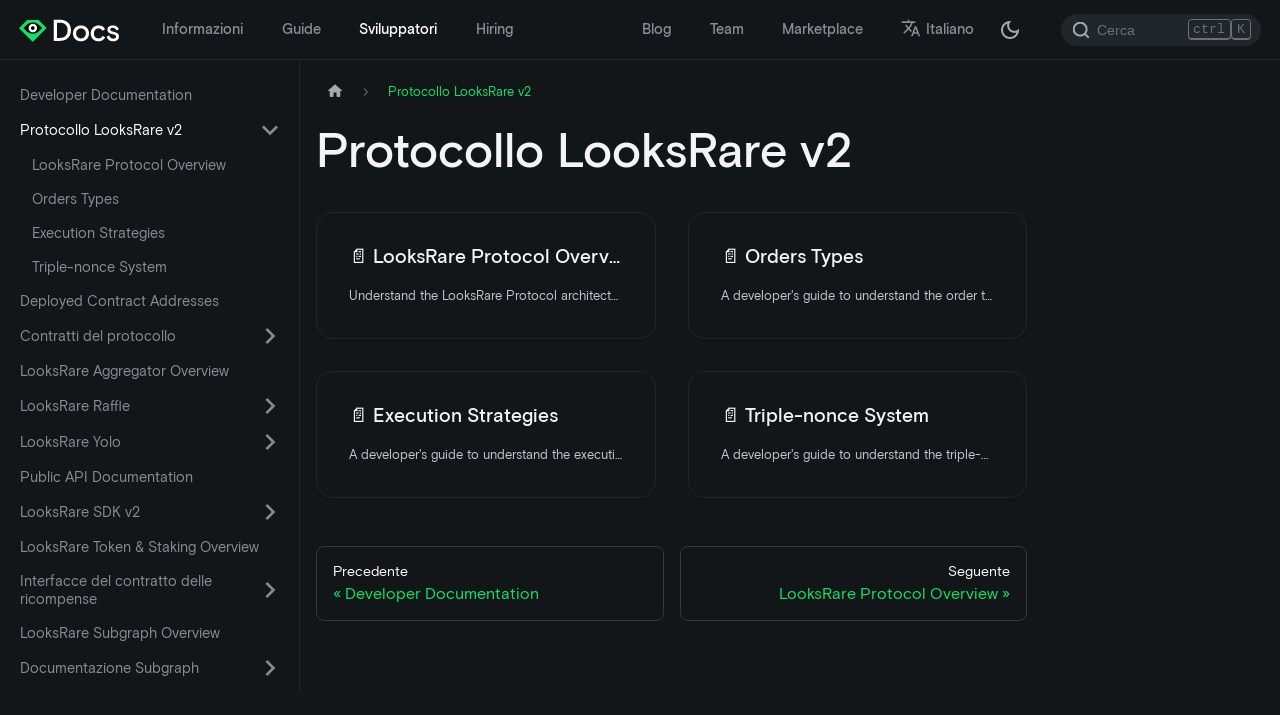

--- FILE ---
content_type: text/html; charset=utf-8
request_url: https://docs.looksrare.org/it/developers/category/looksrare-v2-protocol
body_size: 5339
content:
<!doctype html>
<html lang="it" dir="ltr" class="docs-wrapper docs-doc-page docs-version-current plugin-docs plugin-id-developers">
<head>
<meta charset="UTF-8">
<meta name="generator" content="Docusaurus v2.4.0">
<title data-rh="true">Protocollo LooksRare v2 | LooksRare Docs</title><meta data-rh="true" name="viewport" content="width=device-width,initial-scale=1"><meta data-rh="true" property="og:image" content="https://docs.looksrare.org/it/img/logo.png"><meta data-rh="true" name="twitter:image" content="https://docs.looksrare.org/it/img/logo.png"><meta data-rh="true" property="og:url" content="https://docs.looksrare.org/it/developers/category/looksrare-v2-protocol"><meta data-rh="true" name="docusaurus_locale" content="it"><meta data-rh="true" name="docsearch:language" content="it"><meta data-rh="true" name="twitter:card" content="summary_large_image"><meta data-rh="true" name="twitter:site" content="@LooksRare"><meta data-rh="true" name="og:title" content="LooksRare Docs"><meta data-rh="true" name="og:description" content="LooksRare Documentation - All you need to know about LooksRare, and more!"><meta data-rh="true" name="og:image" content="img/meta.png"><meta data-rh="true" name="docusaurus_version" content="current"><meta data-rh="true" name="docusaurus_tag" content="docs-developers-current"><meta data-rh="true" name="docsearch:version" content="current"><meta data-rh="true" name="docsearch:docusaurus_tag" content="docs-developers-current"><meta data-rh="true" property="og:title" content="Protocollo LooksRare v2 | LooksRare Docs"><link data-rh="true" rel="icon" href="/it/img/favicon.ico"><link data-rh="true" rel="canonical" href="https://docs.looksrare.org/it/developers/category/looksrare-v2-protocol"><link data-rh="true" rel="alternate" href="https://docs.looksrare.org/developers/category/looksrare-v2-protocol" hreflang="en"><link data-rh="true" rel="alternate" href="https://docs.looksrare.org/fr/developers/category/looksrare-v2-protocol" hreflang="fr"><link data-rh="true" rel="alternate" href="https://docs.looksrare.org/fil/developers/category/looksrare-v2-protocol" hreflang="fil"><link data-rh="true" rel="alternate" href="https://docs.looksrare.org/uk/developers/category/looksrare-v2-protocol" hreflang="uk"><link data-rh="true" rel="alternate" href="https://docs.looksrare.org/th/developers/category/looksrare-v2-protocol" hreflang="th"><link data-rh="true" rel="alternate" href="https://docs.looksrare.org/es/developers/category/looksrare-v2-protocol" hreflang="es"><link data-rh="true" rel="alternate" href="https://docs.looksrare.org/pt/developers/category/looksrare-v2-protocol" hreflang="pt"><link data-rh="true" rel="alternate" href="https://docs.looksrare.org/pt-PT/developers/category/looksrare-v2-protocol" hreflang="pt-PT"><link data-rh="true" rel="alternate" href="https://docs.looksrare.org/tr/developers/category/looksrare-v2-protocol" hreflang="tr"><link data-rh="true" rel="alternate" href="https://docs.looksrare.org/vi/developers/category/looksrare-v2-protocol" hreflang="vi"><link data-rh="true" rel="alternate" href="https://docs.looksrare.org/hi/developers/category/looksrare-v2-protocol" hreflang="hi"><link data-rh="true" rel="alternate" href="https://docs.looksrare.org/it/developers/category/looksrare-v2-protocol" hreflang="it"><link data-rh="true" rel="alternate" href="https://docs.looksrare.org/zh-Hans/developers/category/looksrare-v2-protocol" hreflang="zh-Hans"><link data-rh="true" rel="alternate" href="https://docs.looksrare.org/ja/developers/category/looksrare-v2-protocol" hreflang="ja"><link data-rh="true" rel="alternate" href="https://docs.looksrare.org/zh-Hant/developers/category/looksrare-v2-protocol" hreflang="zh-Hant"><link data-rh="true" rel="alternate" href="https://docs.looksrare.org/de/developers/category/looksrare-v2-protocol" hreflang="de"><link data-rh="true" rel="alternate" href="https://docs.looksrare.org/id/developers/category/looksrare-v2-protocol" hreflang="id"><link data-rh="true" rel="alternate" href="https://docs.looksrare.org/ru/developers/category/looksrare-v2-protocol" hreflang="ru"><link data-rh="true" rel="alternate" href="https://docs.looksrare.org/ko/developers/category/looksrare-v2-protocol" hreflang="ko"><link data-rh="true" rel="alternate" href="https://docs.looksrare.org/developers/category/looksrare-v2-protocol" hreflang="x-default"><link rel="alternate" type="application/rss+xml" href="/it/blog/rss.xml" title="LooksRare Docs RSS Feed">
<link rel="alternate" type="application/atom+xml" href="/it/blog/atom.xml" title="LooksRare Docs Atom Feed">

<link rel="preconnect" href="https://www.google-analytics.com">
<link rel="preconnect" href="https://www.googletagmanager.com">
<script async src="https://www.googletagmanager.com/gtag/js?id=G-CJ93868DNX"></script>
<script>function gtag(){dataLayer.push(arguments)}window.dataLayer=window.dataLayer||[],gtag("js",new Date),gtag("config","G-CJ93868DNX",{anonymize_ip:!0})</script>









<link rel="stylesheet" href="https://fonts.googleapis.com/css?family=Material+Icons">
<link rel="stylesheet" href="https://cdn.jsdelivr.net/npm/katex@0.13.11/dist/katex.min.css" integrity="sha384-Um5gpz1odJg5Z4HAmzPtgZKdTBHZdw8S29IecapCSB31ligYPhHQZMIlWLYQGVoc" crossorigin="anonymous"><link rel="stylesheet" href="/it/assets/css/styles.7a63035f.css">
<link rel="preload" href="/it/assets/js/runtime~main.611af934.js" as="script">
<link rel="preload" href="/it/assets/js/main.a96d7541.js" as="script">
</head>
<body class="navigation-with-keyboard">
<script>!function(){function t(t){document.documentElement.setAttribute("data-theme",t)}var e=function(){var t=null;try{t=new URLSearchParams(window.location.search).get("docusaurus-theme")}catch(t){}return t}()||function(){var t=null;try{t=localStorage.getItem("theme")}catch(t){}return t}();t(null!==e?e:"dark")}()</script><div id="__docusaurus">
<div role="region" aria-label="Passa al contenuto principale"><a class="skipToContent_fXgn" href="#docusaurus_skipToContent_fallback">Passa al contenuto principale</a></div><nav aria-label="Principale" class="navbar navbar--fixed-top navbarHideable_m1mJ"><div class="navbar__inner"><div class="navbar__items"><button aria-label="Attiva/disattiva barra di navigazione" aria-expanded="false" class="navbar__toggle clean-btn" type="button"><svg width="30" height="30" viewBox="0 0 30 30" aria-hidden="true"><path stroke="currentColor" stroke-linecap="round" stroke-miterlimit="10" stroke-width="2" d="M4 7h22M4 15h22M4 23h22"></path></svg></button><a class="navbar__brand" href="/it/"><div class="navbar__logo"><img src="/it/img/logo.svg" alt="LooksRare" class="themedImage_ToTc themedImage--light_HNdA"><img src="/it/img/logo_dark.svg" alt="LooksRare" class="themedImage_ToTc themedImage--dark_i4oU"></div></a><a class="navbar__item navbar__link" href="/it/about/welcome-to-looksrare">Informazioni</a><a class="navbar__item navbar__link" href="/it/guides/welcome">Guide</a><a aria-current="page" class="navbar__item navbar__link navbar__link--active" href="/it/developers/welcome">Sviluppatori</a><a class="navbar__item navbar__link" href="/it/about/category/hiring">Hiring</a></div><div class="navbar__items navbar__items--right"><a class="navbar__item navbar__link" href="/it/blog">Blog</a><a class="navbar__item navbar__link" href="/it/team">Team</a><a href="https://looksrare.org" target="_blank" rel="noopener noreferrer" class="navbar__item navbar__link">Marketplace</a><div class="navbar__item dropdown dropdown--hoverable dropdown--right"><a href="#" aria-haspopup="true" aria-expanded="false" role="button" class="navbar__link"><svg viewBox="0 0 24 24" width="20" height="20" aria-hidden="true" class="iconLanguage_nlXk"><path fill="currentColor" d="M12.87 15.07l-2.54-2.51.03-.03c1.74-1.94 2.98-4.17 3.71-6.53H17V4h-7V2H8v2H1v1.99h11.17C11.5 7.92 10.44 9.75 9 11.35 8.07 10.32 7.3 9.19 6.69 8h-2c.73 1.63 1.73 3.17 2.98 4.56l-5.09 5.02L4 19l5-5 3.11 3.11.76-2.04zM18.5 10h-2L12 22h2l1.12-3h4.75L21 22h2l-4.5-12zm-2.62 7l1.62-4.33L19.12 17h-3.24z"></path></svg>Italiano</a><ul class="dropdown__menu"><li><a href="/developers/category/looksrare-v2-protocol" target="_self" rel="noopener noreferrer" class="dropdown__link" lang="en">English</a></li><li><a href="/fr/developers/category/looksrare-v2-protocol" target="_self" rel="noopener noreferrer" class="dropdown__link" lang="fr">Français</a></li><li><a href="/fil/developers/category/looksrare-v2-protocol" target="_self" rel="noopener noreferrer" class="dropdown__link" lang="fil">Filipino</a></li><li><a href="/uk/developers/category/looksrare-v2-protocol" target="_self" rel="noopener noreferrer" class="dropdown__link" lang="uk">Українська</a></li><li><a href="/th/developers/category/looksrare-v2-protocol" target="_self" rel="noopener noreferrer" class="dropdown__link" lang="th">ไทย</a></li><li><a href="/es/developers/category/looksrare-v2-protocol" target="_self" rel="noopener noreferrer" class="dropdown__link" lang="es">Español</a></li><li><a href="/pt/developers/category/looksrare-v2-protocol" target="_self" rel="noopener noreferrer" class="dropdown__link" lang="pt">Português</a></li><li><a href="/pt-PT/developers/category/looksrare-v2-protocol" target="_self" rel="noopener noreferrer" class="dropdown__link" lang="pt-PT">Português europeu</a></li><li><a href="/tr/developers/category/looksrare-v2-protocol" target="_self" rel="noopener noreferrer" class="dropdown__link" lang="tr">Türkçe</a></li><li><a href="/vi/developers/category/looksrare-v2-protocol" target="_self" rel="noopener noreferrer" class="dropdown__link" lang="vi">Tiếng Việt</a></li><li><a href="/hi/developers/category/looksrare-v2-protocol" target="_self" rel="noopener noreferrer" class="dropdown__link" lang="hi">हिन्दी</a></li><li><a href="/it/developers/category/looksrare-v2-protocol" target="_self" rel="noopener noreferrer" class="dropdown__link dropdown__link--active" lang="it">Italiano</a></li><li><a href="/zh-Hans/developers/category/looksrare-v2-protocol" target="_self" rel="noopener noreferrer" class="dropdown__link" lang="zh-Hans">简体中文</a></li><li><a href="/ja/developers/category/looksrare-v2-protocol" target="_self" rel="noopener noreferrer" class="dropdown__link" lang="ja">日本語</a></li><li><a href="/zh-Hant/developers/category/looksrare-v2-protocol" target="_self" rel="noopener noreferrer" class="dropdown__link" lang="zh-Hant">繁體中文</a></li><li><a href="/de/developers/category/looksrare-v2-protocol" target="_self" rel="noopener noreferrer" class="dropdown__link" lang="de">Deutsch</a></li><li><a href="/id/developers/category/looksrare-v2-protocol" target="_self" rel="noopener noreferrer" class="dropdown__link" lang="id">Indonesia</a></li><li><a href="/ru/developers/category/looksrare-v2-protocol" target="_self" rel="noopener noreferrer" class="dropdown__link" lang="ru">Русский</a></li><li><a href="/ko/developers/category/looksrare-v2-protocol" target="_self" rel="noopener noreferrer" class="dropdown__link" lang="ko">한국어</a></li></ul></div><div class="toggle_vylO colorModeToggle_DEke"><button class="clean-btn toggleButton_gllP toggleButtonDisabled_aARS" type="button" disabled="" title="Passa dalla modalità scura a quella chiara (attualmente modalità scura)" aria-label="Passa dalla modalità scura a quella chiara (attualmente modalità scura)" aria-live="polite"><svg viewBox="0 0 24 24" width="24" height="24" class="lightToggleIcon_pyhR"><path fill="currentColor" d="M12,9c1.65,0,3,1.35,3,3s-1.35,3-3,3s-3-1.35-3-3S10.35,9,12,9 M12,7c-2.76,0-5,2.24-5,5s2.24,5,5,5s5-2.24,5-5 S14.76,7,12,7L12,7z M2,13l2,0c0.55,0,1-0.45,1-1s-0.45-1-1-1l-2,0c-0.55,0-1,0.45-1,1S1.45,13,2,13z M20,13l2,0c0.55,0,1-0.45,1-1 s-0.45-1-1-1l-2,0c-0.55,0-1,0.45-1,1S19.45,13,20,13z M11,2v2c0,0.55,0.45,1,1,1s1-0.45,1-1V2c0-0.55-0.45-1-1-1S11,1.45,11,2z M11,20v2c0,0.55,0.45,1,1,1s1-0.45,1-1v-2c0-0.55-0.45-1-1-1C11.45,19,11,19.45,11,20z M5.99,4.58c-0.39-0.39-1.03-0.39-1.41,0 c-0.39,0.39-0.39,1.03,0,1.41l1.06,1.06c0.39,0.39,1.03,0.39,1.41,0s0.39-1.03,0-1.41L5.99,4.58z M18.36,16.95 c-0.39-0.39-1.03-0.39-1.41,0c-0.39,0.39-0.39,1.03,0,1.41l1.06,1.06c0.39,0.39,1.03,0.39,1.41,0c0.39-0.39,0.39-1.03,0-1.41 L18.36,16.95z M19.42,5.99c0.39-0.39,0.39-1.03,0-1.41c-0.39-0.39-1.03-0.39-1.41,0l-1.06,1.06c-0.39,0.39-0.39,1.03,0,1.41 s1.03,0.39,1.41,0L19.42,5.99z M7.05,18.36c0.39-0.39,0.39-1.03,0-1.41c-0.39-0.39-1.03-0.39-1.41,0l-1.06,1.06 c-0.39,0.39-0.39,1.03,0,1.41s1.03,0.39,1.41,0L7.05,18.36z"></path></svg><svg viewBox="0 0 24 24" width="24" height="24" class="darkToggleIcon_wfgR"><path fill="currentColor" d="M9.37,5.51C9.19,6.15,9.1,6.82,9.1,7.5c0,4.08,3.32,7.4,7.4,7.4c0.68,0,1.35-0.09,1.99-0.27C17.45,17.19,14.93,19,12,19 c-3.86,0-7-3.14-7-7C5,9.07,6.81,6.55,9.37,5.51z M12,3c-4.97,0-9,4.03-9,9s4.03,9,9,9s9-4.03,9-9c0-0.46-0.04-0.92-0.1-1.36 c-0.98,1.37-2.58,2.26-4.4,2.26c-2.98,0-5.4-2.42-5.4-5.4c0-1.81,0.89-3.42,2.26-4.4C12.92,3.04,12.46,3,12,3L12,3z"></path></svg></button></div><div class="searchBox_ZlJk"><div class="navbar__search searchBarContainer_NW3z"><input placeholder="Cerca" aria-label="Search" class="navbar__search-input"><div class="loadingRing_RJI3 searchBarLoadingRing_YnHq"><div></div><div></div><div></div><div></div></div></div></div></div></div><div role="presentation" class="navbar-sidebar__backdrop"></div></nav><div id="docusaurus_skipToContent_fallback" class="main-wrapper mainWrapper_z2l0 docsWrapper_BCFX"><button aria-label="Scorri indietro verso l&#x27;alto" class="clean-btn theme-back-to-top-button backToTopButton_sjWU" type="button"></button><div class="docPage__5DB"><aside class="theme-doc-sidebar-container docSidebarContainer_b6E3"><div class="sidebarViewport_Xe31"><div class="sidebar_njMd sidebarWithHideableNavbar_wUlq"><a tabindex="-1" class="sidebarLogo_isFc" href="/it/"><img src="/it/img/logo.svg" alt="LooksRare" class="themedImage_ToTc themedImage--light_HNdA"><img src="/it/img/logo_dark.svg" alt="LooksRare" class="themedImage_ToTc themedImage--dark_i4oU"></a><nav aria-label="Barra laterale dei documenti" class="menu thin-scrollbar menu_SIkG"><ul class="theme-doc-sidebar-menu menu__list"><li class="theme-doc-sidebar-item-link theme-doc-sidebar-item-link-level-1 menu__list-item"><a class="menu__link" href="/it/developers/welcome">Developer Documentation</a></li><li class="theme-doc-sidebar-item-category theme-doc-sidebar-item-category-level-1 menu__list-item"><div class="menu__list-item-collapsible menu__list-item-collapsible--active"><a class="menu__link menu__link--sublist menu__link--active" aria-current="page" aria-expanded="true" href="/it/developers/category/looksrare-v2-protocol">Protocollo LooksRare v2</a><button aria-label="Attiva/disattiva la categoria comprimibile della barra laterale &#x27;Protocollo LooksRare v2&#x27;" type="button" class="clean-btn menu__caret"></button></div><ul style="display:block;overflow:visible;height:auto" class="menu__list"><li class="theme-doc-sidebar-item-link theme-doc-sidebar-item-link-level-2 menu__list-item"><a class="menu__link" tabindex="0" href="/it/developers/protocol/looksrare-v2-protocol-overview">LooksRare Protocol Overview</a></li><li class="theme-doc-sidebar-item-link theme-doc-sidebar-item-link-level-2 menu__list-item"><a class="menu__link" tabindex="0" href="/it/developers/protocol/order-types-v2">Orders Types</a></li><li class="theme-doc-sidebar-item-link theme-doc-sidebar-item-link-level-2 menu__list-item"><a class="menu__link" tabindex="0" href="/it/developers/protocol/strategies-v2">Execution Strategies</a></li><li class="theme-doc-sidebar-item-link theme-doc-sidebar-item-link-level-2 menu__list-item"><a class="menu__link" tabindex="0" href="/it/developers/protocol/triple-nonce-system-v2">Triple-nonce System</a></li></ul></li><li class="theme-doc-sidebar-item-link theme-doc-sidebar-item-link-level-1 menu__list-item"><a class="menu__link" href="/it/developers/deployed-contract-addresses">Deployed Contract Addresses</a></li><li class="theme-doc-sidebar-item-category theme-doc-sidebar-item-category-level-1 menu__list-item menu__list-item--collapsed"><div class="menu__list-item-collapsible"><a class="menu__link menu__link--sublist" aria-expanded="false" href="/it/developers/category/protocol-contracts">Contratti del protocollo</a><button aria-label="Attiva/disattiva la categoria comprimibile della barra laterale &#x27;Contratti del protocollo&#x27;" type="button" class="clean-btn menu__caret"></button></div></li><li class="theme-doc-sidebar-item-link theme-doc-sidebar-item-link-level-1 menu__list-item"><a class="menu__link" href="/it/developers/looksrare-aggregator-overview">LooksRare Aggregator Overview</a></li><li class="theme-doc-sidebar-item-category theme-doc-sidebar-item-category-level-1 menu__list-item menu__list-item--collapsed"><div class="menu__list-item-collapsible"><a class="menu__link menu__link--sublist" aria-expanded="false" href="/it/developers/category/looksrare-raffle">LooksRare Raffle</a><button aria-label="Attiva/disattiva la categoria comprimibile della barra laterale &#x27;LooksRare Raffle&#x27;" type="button" class="clean-btn menu__caret"></button></div></li><li class="theme-doc-sidebar-item-category theme-doc-sidebar-item-category-level-1 menu__list-item menu__list-item--collapsed"><div class="menu__list-item-collapsible"><a class="menu__link menu__link--sublist" aria-expanded="false" href="/it/developers/category/looksrare-yolo">LooksRare Yolo</a><button aria-label="Attiva/disattiva la categoria comprimibile della barra laterale &#x27;LooksRare Yolo&#x27;" type="button" class="clean-btn menu__caret"></button></div></li><li class="theme-doc-sidebar-item-link theme-doc-sidebar-item-link-level-1 menu__list-item"><a class="menu__link" href="/it/developers/public-api-documentation">Public API Documentation</a></li><li class="theme-doc-sidebar-item-category theme-doc-sidebar-item-category-level-1 menu__list-item menu__list-item--collapsed"><div class="menu__list-item-collapsible"><a class="menu__link menu__link--sublist" aria-expanded="false" href="/it/developers/category/looksrare-sdk-v2">LooksRare SDK v2</a><button aria-label="Attiva/disattiva la categoria comprimibile della barra laterale &#x27;LooksRare SDK v2&#x27;" type="button" class="clean-btn menu__caret"></button></div></li><li class="theme-doc-sidebar-item-link theme-doc-sidebar-item-link-level-1 menu__list-item"><a class="menu__link" href="/it/developers/looksrare-token-staking-overview">LooksRare Token &amp; Staking Overview</a></li><li class="theme-doc-sidebar-item-category theme-doc-sidebar-item-category-level-1 menu__list-item menu__list-item--collapsed"><div class="menu__list-item-collapsible"><a class="menu__link menu__link--sublist" aria-expanded="false" href="/it/developers/category/rewards-contract-interfaces">Interfacce del contratto delle ricompense</a><button aria-label="Attiva/disattiva la categoria comprimibile della barra laterale &#x27;Interfacce del contratto delle ricompense&#x27;" type="button" class="clean-btn menu__caret"></button></div></li><li class="theme-doc-sidebar-item-link theme-doc-sidebar-item-link-level-1 menu__list-item"><a class="menu__link" href="/it/developers/looksrare-subgraph-overview">LooksRare Subgraph Overview</a></li><li class="theme-doc-sidebar-item-category theme-doc-sidebar-item-category-level-1 menu__list-item menu__list-item--collapsed"><div class="menu__list-item-collapsible"><a class="menu__link menu__link--sublist" aria-expanded="false" href="/it/developers/category/subgraph-documentation">Documentazione Subgraph</a><button aria-label="Attiva/disattiva la categoria comprimibile della barra laterale &#x27;Documentazione Subgraph&#x27;" type="button" class="clean-btn menu__caret"></button></div></li></ul></nav></div></div></aside><main class="docMainContainer_gTbr"><div class="container padding-top--md padding-bottom--lg"><div class="generatedIndexPage_vN6x"><nav class="theme-doc-breadcrumbs breadcrumbsContainer_Z_bl" aria-label="Breadcrumbs"><ul class="breadcrumbs" itemscope="" itemtype="https://schema.org/BreadcrumbList"><li class="breadcrumbs__item"><a aria-label="Home page" class="breadcrumbs__link" href="/it/"><svg viewBox="0 0 24 24" class="breadcrumbHomeIcon_YNFT"><path d="M10 19v-5h4v5c0 .55.45 1 1 1h3c.55 0 1-.45 1-1v-7h1.7c.46 0 .68-.57.33-.87L12.67 3.6c-.38-.34-.96-.34-1.34 0l-8.36 7.53c-.34.3-.13.87.33.87H5v7c0 .55.45 1 1 1h3c.55 0 1-.45 1-1z" fill="currentColor"></path></svg></a></li><li itemscope="" itemprop="itemListElement" itemtype="https://schema.org/ListItem" class="breadcrumbs__item breadcrumbs__item--active"><span class="breadcrumbs__link" itemprop="name">Protocollo LooksRare v2</span><meta itemprop="position" content="1"></li></ul></nav><header><h1 class="title_kItE">Protocollo LooksRare v2</h1></header><article class="margin-top--lg"><section class="row list_eTzJ"><article class="col col--6 margin-bottom--lg"><a class="card padding--lg cardContainer_fWXF" href="/it/developers/protocol/looksrare-v2-protocol-overview"><h2 class="text--truncate cardTitle_rnsV" title="LooksRare Protocol Overview">📄️<!-- --> <!-- -->LooksRare Protocol Overview</h2><p class="text--truncate cardDescription_PWke" title="Understand the LooksRare Protocol architecture with an overview of the core components and features.">Understand the LooksRare Protocol architecture with an overview of the core components and features.</p></a></article><article class="col col--6 margin-bottom--lg"><a class="card padding--lg cardContainer_fWXF" href="/it/developers/protocol/order-types-v2"><h2 class="text--truncate cardTitle_rnsV" title="Orders Types">📄️<!-- --> <!-- -->Orders Types</h2><p class="text--truncate cardDescription_PWke" title="A developer&#x27;s guide to understand the order types available and the EIP-712 signatures for Maker Orders.">A developer&#x27;s guide to understand the order types available and the EIP-712 signatures for Maker Orders.</p></a></article><article class="col col--6 margin-bottom--lg"><a class="card padding--lg cardContainer_fWXF" href="/it/developers/protocol/strategies-v2"><h2 class="text--truncate cardTitle_rnsV" title="Execution Strategies">📄️<!-- --> <!-- -->Execution Strategies</h2><p class="text--truncate cardDescription_PWke" title="A developer&#x27;s guide to understand the execution strategies and how to use them.">A developer&#x27;s guide to understand the execution strategies and how to use them.</p></a></article><article class="col col--6 margin-bottom--lg"><a class="card padding--lg cardContainer_fWXF" href="/it/developers/protocol/triple-nonce-system-v2"><h2 class="text--truncate cardTitle_rnsV" title="Triple-nonce System">📄️<!-- --> <!-- -->Triple-nonce System</h2><p class="text--truncate cardDescription_PWke" title="A developer&#x27;s guide to understand the triple-nonce system and how to take advantage of it.">A developer&#x27;s guide to understand the triple-nonce system and how to take advantage of it.</p></a></article></section></article><footer class="margin-top--lg"><nav class="pagination-nav docusaurus-mt-lg" aria-label="Pagina di navigazione della documentazione"><a class="pagination-nav__link pagination-nav__link--prev" href="/it/developers/welcome"><div class="pagination-nav__sublabel">Precedente</div><div class="pagination-nav__label">Developer Documentation</div></a><a class="pagination-nav__link pagination-nav__link--next" href="/it/developers/protocol/looksrare-v2-protocol-overview"><div class="pagination-nav__sublabel">Seguente</div><div class="pagination-nav__label">LooksRare Protocol Overview</div></a></nav></footer></div></div></main></div></div><div><footer class="footer"><div class="container container-fluid"><div class="row footer__links"><div class="col footer__col"><div class="footer__title">INFORMAZIONI</div><ul class="footer__items clean-list"><li class="footer__item"><a class="footer__link-item" href="/it/about/welcome-to-looksrare">Benvenuto su LooksRare</a></li></ul></div><div class="col footer__col"><div class="footer__title">GUIDE</div><ul class="footer__items clean-list"><li class="footer__item"><a class="footer__link-item" href="/it/guides/welcome">Benvenuto</a></li></ul></div><div class="col footer__col"><div class="footer__title">SVILUPPATORI</div><ul class="footer__items clean-list"><li class="footer__item"><a class="footer__link-item" href="/it/developers/welcome">Per iniziare</a></li></ul></div><div class="col footer__col"><div class="footer__title">LINK</div><ul class="footer__items clean-list"><li class="footer__item"><a href="https://looksrare.org" target="_blank" rel="noopener noreferrer" class="footer__link-item">LooksRare<svg width="13.5" height="13.5" aria-hidden="true" viewBox="0 0 24 24" class="iconExternalLink_nPIU"><path fill="currentColor" d="M21 13v10h-21v-19h12v2h-10v15h17v-8h2zm3-12h-10.988l4.035 4-6.977 7.07 2.828 2.828 6.977-7.07 4.125 4.172v-11z"></path></svg></a></li><li class="footer__item"><a class="footer__link-item" href="/it/team">Team</a></li><li class="footer__item"><a href="https://github.com/LooksRare" target="_blank" rel="noopener noreferrer" class="footer__link-item">Github<svg width="13.5" height="13.5" aria-hidden="true" viewBox="0 0 24 24" class="iconExternalLink_nPIU"><path fill="currentColor" d="M21 13v10h-21v-19h12v2h-10v15h17v-8h2zm3-12h-10.988l4.035 4-6.977 7.07 2.828 2.828 6.977-7.07 4.125 4.172v-11z"></path></svg></a></li><li class="footer__item"><a class="footer__link-item" href="/it/blog">Blog</a></li></ul></div></div><div class="footer__bottom text--center"><div class="margin-bottom--sm"><a href="https://looksrare.org" rel="noopener noreferrer" class="footerLogoLink_BH7S"><img src="/it/img/logo_dark.svg" alt="LooksRare Logo" class="themedImage_ToTc themedImage--light_HNdA footer__logo"><img src="/it/img/logo_dark.svg" alt="LooksRare Logo" class="themedImage_ToTc themedImage--dark_i4oU footer__logo"></a></div><div class="footer__copyright">© 2023 LooksRare. Built with Docusaurus.</div></div></div></footer><div class="social"><a class="social__link padding-horiz--sm padding-vert--md" style="background-color:#2C3850" href="https://github.com/LooksRare"><div class="social__font social__icon"></div><div class="social__title">GitHub</div></a><a class="social__link padding-horiz--sm padding-vert--md" style="background-color:#4B576F" href="https://discord.gg/LooksRare"><div class="social__font social__icon"></div><div class="social__title">Discord</div></a><a class="social__link padding-horiz--sm padding-vert--md" style="background-color:#6A768E" href="https://www.twitter.com/LooksRare/"><div class="social__font social__icon"></div><div class="social__title">Twitter</div></a></div></div></div>
<script src="/it/assets/js/runtime~main.611af934.js"></script>
<script src="/it/assets/js/main.a96d7541.js"></script>
</body>
</html>

--- FILE ---
content_type: application/javascript; charset=utf-8
request_url: https://docs.looksrare.org/it/assets/js/db8ba70e.9142d585.js
body_size: 4269
content:
"use strict";(self.webpackChunkiota_wiki=self.webpackChunkiota_wiki||[]).push([[5846],{6294:e=>{e.exports=JSON.parse('{"pluginId":"developers","version":"current","label":"Seguente","banner":null,"badge":false,"noIndex":false,"className":"docs-version-current","isLast":true,"docsSidebars":{"developers":[{"type":"link","label":"Developer Documentation","href":"/it/developers/welcome","docId":"welcome"},{"type":"category","label":"Protocollo LooksRare v2","collapsed":true,"items":[{"type":"link","label":"LooksRare Protocol Overview","href":"/it/developers/protocol/looksrare-v2-protocol-overview","docId":"protocol/looksrare-v2-protocol-overview"},{"type":"link","label":"Orders Types","href":"/it/developers/protocol/order-types-v2","docId":"protocol/order-types-v2"},{"type":"link","label":"Execution Strategies","href":"/it/developers/protocol/strategies-v2","docId":"protocol/strategies-v2"},{"type":"link","label":"Triple-nonce System","href":"/it/developers/protocol/triple-nonce-system-v2","docId":"protocol/triple-nonce-system-v2"}],"collapsible":true,"href":"/it/developers/category/looksrare-v2-protocol"},{"type":"link","label":"Deployed Contract Addresses","href":"/it/developers/deployed-contract-addresses","docId":"deployed-contract-addresses"},{"type":"category","label":"Contratti del protocollo","collapsed":true,"items":[{"type":"link","label":"AffiliateManager","href":"/it/developers/protocol-contracts/AffiliateManager","docId":"protocol-contracts/AffiliateManager"},{"type":"link","label":"BatchOrderTypehashRegistry","href":"/it/developers/protocol-contracts/BatchOrderTypehashRegistry","docId":"protocol-contracts/BatchOrderTypehashRegistry"},{"type":"link","label":"CreatorFeeManagerWithRebates","href":"/it/developers/protocol-contracts/CreatorFeeManagerWithRebates","docId":"protocol-contracts/CreatorFeeManagerWithRebates"},{"type":"link","label":"CreatorFeeManagerWithRoyalties","href":"/it/developers/protocol-contracts/CreatorFeeManagerWithRoyalties","docId":"protocol-contracts/CreatorFeeManagerWithRoyalties"},{"type":"link","label":"CurrencyManager","href":"/it/developers/protocol-contracts/CurrencyManager","docId":"protocol-contracts/CurrencyManager"},{"type":"link","label":"ExecutionManager","href":"/it/developers/protocol-contracts/ExecutionManager","docId":"protocol-contracts/ExecutionManager"},{"type":"link","label":"InheritedStrategy","href":"/it/developers/protocol-contracts/InheritedStrategy","docId":"protocol-contracts/InheritedStrategy"},{"type":"link","label":"LooksRareProtocol","href":"/it/developers/protocol-contracts/LooksRareProtocol","docId":"protocol-contracts/LooksRareProtocol"},{"type":"link","label":"NonceManager","href":"/it/developers/protocol-contracts/NonceManager","docId":"protocol-contracts/NonceManager"},{"type":"link","label":"StrategyManager","href":"/it/developers/protocol-contracts/StrategyManager","docId":"protocol-contracts/StrategyManager"},{"type":"link","label":"TransferManager","href":"/it/developers/protocol-contracts/TransferManager","docId":"protocol-contracts/TransferManager"},{"type":"link","label":"TransferSelectorNFT","href":"/it/developers/protocol-contracts/TransferSelectorNFT","docId":"protocol-contracts/TransferSelectorNFT"},{"type":"category","label":"executionStrategies","collapsible":true,"collapsed":true,"items":[{"type":"link","label":"BaseStrategy","href":"/it/developers/protocol-contracts/executionStrategies/BaseStrategy","docId":"protocol-contracts/executionStrategies/BaseStrategy"},{"type":"category","label":"Chainlink","collapsible":true,"collapsed":true,"items":[{"type":"link","label":"BaseStrategyChainlinkMultiplePriceFeeds","href":"/it/developers/protocol-contracts/executionStrategies/Chainlink/BaseStrategyChainlinkMultiplePriceFeeds","docId":"protocol-contracts/executionStrategies/Chainlink/BaseStrategyChainlinkMultiplePriceFeeds"},{"type":"link","label":"BaseStrategyChainlinkPriceLatency","href":"/it/developers/protocol-contracts/executionStrategies/Chainlink/BaseStrategyChainlinkPriceLatency","docId":"protocol-contracts/executionStrategies/Chainlink/BaseStrategyChainlinkPriceLatency"},{"type":"link","label":"StrategyChainlinkFloor","href":"/it/developers/protocol-contracts/executionStrategies/Chainlink/StrategyChainlinkFloor","docId":"protocol-contracts/executionStrategies/Chainlink/StrategyChainlinkFloor"},{"type":"link","label":"StrategyChainlinkUSDDynamicAsk","href":"/it/developers/protocol-contracts/executionStrategies/Chainlink/StrategyChainlinkUSDDynamicAsk","docId":"protocol-contracts/executionStrategies/Chainlink/StrategyChainlinkUSDDynamicAsk"}]},{"type":"link","label":"StrategyCollectionOffer","href":"/it/developers/protocol-contracts/executionStrategies/StrategyCollectionOffer","docId":"protocol-contracts/executionStrategies/StrategyCollectionOffer"},{"type":"link","label":"StrategyDutchAuction","href":"/it/developers/protocol-contracts/executionStrategies/StrategyDutchAuction","docId":"protocol-contracts/executionStrategies/StrategyDutchAuction"},{"type":"link","label":"StrategyItemIdsRange","href":"/it/developers/protocol-contracts/executionStrategies/StrategyItemIdsRange","docId":"protocol-contracts/executionStrategies/StrategyItemIdsRange"}]}],"collapsible":true,"href":"/it/developers/category/protocol-contracts"},{"type":"link","label":"LooksRare Aggregator Overview","href":"/it/developers/looksrare-aggregator-overview","docId":"looksrare-aggregator-overview"},{"type":"category","label":"LooksRare Raffle","collapsed":true,"items":[{"type":"link","label":"LooksRare Raffles Overview","href":"/it/developers/raffle/raffle-overview","docId":"raffle/raffle-overview"},{"type":"link","label":"LooksRare Raffles Smart Contract","href":"/it/developers/raffle/raffle-contract","docId":"raffle/raffle-contract"},{"type":"link","label":"LooksRare Raffles Subgraph","href":"/it/developers/raffle/raffle-subgraph","docId":"raffle/raffle-subgraph"}],"collapsible":true,"href":"/it/developers/category/looksrare-raffle"},{"type":"category","label":"LooksRare Yolo","collapsed":true,"items":[{"type":"link","label":"LooksRare YOLO Overview","href":"/it/developers/yolo/yolo-overview","docId":"yolo/yolo-overview"},{"type":"link","label":"LooksRare YOLO Smart Contract","href":"/it/developers/yolo/yolo-contract","docId":"yolo/yolo-contract"},{"type":"link","label":"LooksRare YOLO Subgraph","href":"/it/developers/yolo/yolo-subgraph","docId":"yolo/yolo-subgraph"}],"collapsible":true,"href":"/it/developers/category/looksrare-yolo"},{"type":"link","label":"Public API Documentation","href":"/it/developers/public-api-documentation","docId":"public-api-documentation"},{"type":"category","label":"LooksRare SDK v2","collapsed":true,"items":[{"type":"link","label":"LooksRare SDK Cancel Orders","href":"/it/developers/sdk/cancelOrders","docId":"sdk/cancelOrders"},{"type":"link","label":"LooksRare SDK Collection Order","href":"/it/developers/sdk/collectionOrder","docId":"sdk/collectionOrder"},{"type":"link","label":"LooksRare SDK Create MakerAsk","href":"/it/developers/sdk/createMakerAsk","docId":"sdk/createMakerAsk"},{"type":"link","label":"LooksRare SDK Create MakerBid","href":"/it/developers/sdk/createMakerBid","docId":"sdk/createMakerBid"},{"type":"link","label":"LooksRare SDK Execute Trade","href":"/it/developers/sdk/executeTrade","docId":"sdk/executeTrade"},{"type":"link","label":"LooksRare SDK Check Validity","href":"/it/developers/sdk/orderValidity","docId":"sdk/orderValidity"},{"type":"link","label":"LooksRare SDK Merkle Tree Orders","href":"/it/developers/sdk/signMultipleMakerOrders","docId":"sdk/signMultipleMakerOrders"}],"collapsible":true,"href":"/it/developers/category/looksrare-sdk-v2"},{"type":"link","label":"LooksRare Token & Staking Overview","href":"/it/developers/looksrare-token-staking-overview","docId":"looksrare-token-staking-overview"},{"type":"category","label":"Interfacce del contratto delle ricompense","collapsed":true,"items":[{"type":"link","label":"AggregatorFeeSharingWithUniswapV3","href":"/it/developers/rewards/AggregatorFeeSharingWithUniswapV3","docId":"rewards/AggregatorFeeSharingWithUniswapV3"},{"type":"link","label":"FeeSharingSetter","href":"/it/developers/rewards/FeeSharingSetter","docId":"rewards/FeeSharingSetter"},{"type":"link","label":"FeeSharingSystem","href":"/it/developers/rewards/FeeSharingSystem","docId":"rewards/FeeSharingSystem"},{"type":"link","label":"LooksRareToken","href":"/it/developers/rewards/LooksRareToken","docId":"rewards/LooksRareToken"},{"type":"link","label":"TokenDistributor","href":"/it/developers/rewards/TokenDistributor","docId":"rewards/TokenDistributor"},{"type":"link","label":"TokenSplitter","href":"/it/developers/rewards/TokenSplitter","docId":"rewards/TokenSplitter"},{"type":"link","label":"TradingRewardsDistributor","href":"/it/developers/rewards/TradingRewardsDistributor","docId":"rewards/TradingRewardsDistributor"}],"collapsible":true,"href":"/it/developers/category/rewards-contract-interfaces"},{"type":"link","label":"LooksRare Subgraph Overview","href":"/it/developers/looksrare-subgraph-overview","docId":"looksrare-subgraph-overview"},{"type":"category","label":"Documentazione Subgraph","collapsed":true,"items":[{"type":"link","label":"LooksRare Exchange v1 Subgraph","href":"/it/developers/subgraph-documentation/exchange","docId":"subgraph-documentation/exchange"},{"type":"link","label":"Exchange v1 Subgraph Examples","href":"/it/developers/subgraph-documentation/looksrare-sample-queries","docId":"subgraph-documentation/looksrare-sample-queries"},{"type":"link","label":"Exchange v1 Subgraph Entities","href":"/it/developers/subgraph-documentation/looksrare-subgraph-entities","docId":"subgraph-documentation/looksrare-subgraph-entities"},{"type":"link","label":"LOOKS Distribution Subgraph","href":"/it/developers/subgraph-documentation/looks-distribution","docId":"subgraph-documentation/looks-distribution"},{"type":"link","label":"LOOKS Distribution Examples","href":"/it/developers/subgraph-documentation/looks-distribution-queries","docId":"subgraph-documentation/looks-distribution-queries"},{"type":"link","label":"LOOKS Distribution Subgraph Entities","href":"/it/developers/subgraph-documentation/looks-distribution-entities","docId":"subgraph-documentation/looks-distribution-entities"},{"type":"link","label":"Royalty Fee Registry Subgraph","href":"/it/developers/subgraph-documentation/royalty-fee-registry","docId":"subgraph-documentation/royalty-fee-registry"}],"collapsible":true,"href":"/it/developers/category/subgraph-documentation"}]},"docs":{"core-marketplace":{"id":"core-marketplace","title":"Core Marketplace","description":"A list of official LooksRare Core Marketplace Smart Contracts"},"deployed-contract-addresses":{"id":"deployed-contract-addresses","title":"Deployed Contract Addresses","description":"LooksRare\'s deployed smart contracts.","sidebar":"developers"},"exchange/CurrencyManager":{"id":"exchange/CurrencyManager","title":"CurrencyManager","description":"It allows adding/removing currencies for trading on the LooksRare exchange."},"exchange/ExecutionManager":{"id":"exchange/ExecutionManager","title":"ExecutionManager","description":"It allows adding/removing execution strategies for trading on the LooksRare exchange."},"exchange/LooksRareAirdrop":{"id":"exchange/LooksRareAirdrop","title":"LooksRareAirdrop","description":"It distributes LOOKS tokens with a Merkle-tree airdrop."},"exchange/LooksRareExchange":{"id":"exchange/LooksRareExchange","title":"LooksRareExchange","description":"It is the core contract of the LooksRare exchange."},"exchange/RoyaltyFeeManager":{"id":"exchange/RoyaltyFeeManager","title":"RoyaltyFeeManager","description":"It handles the logic to check and transfer royalty fees (if any)."},"exchange/RoyaltyFeeRegistry":{"id":"exchange/RoyaltyFeeRegistry","title":"RoyaltyFeeRegistry","description":"A royalty fee registry for the LooksRare exchange. Any marketplace can use this to implement royalty fees for collections that do not implement ERC-2981."},"exchange/RoyaltyFeeSetter":{"id":"exchange/RoyaltyFeeSetter","title":"RoyaltyFeeSetter","description":"It is used to allow creators to set royalty parameters in the RoyaltyFeeRegistry."},"exchange/StakingPoolForUniswapV2Tokens":{"id":"exchange/StakingPoolForUniswapV2Tokens","title":"StakingPoolForUniswapV2Tokens","description":"It is a staking pool for Uniswap V2 LP tokens (stake Uniswap V2 LP tokens -&gt; get LOOKS)."},"exchange/StrategyAnyItemFromCollectionForFixedPrice":{"id":"exchange/StrategyAnyItemFromCollectionForFixedPrice","title":"StrategyAnyItemFromCollectionForFixedPrice","description":"Strategy to send an order at a fixed price that can be matched by any tokenId for the collection."},"exchange/StrategyAnyItemInASetForAFixedPrice":{"id":"exchange/StrategyAnyItemInASetForAFixedPrice","title":"StrategyAnyItemInASetForAFixedPrice","description":"Strategy to send an order at a fixed price that can be matched by any tokenId in a set of tokenIds."},"exchange/StrategyDutchAuction":{"id":"exchange/StrategyDutchAuction","title":"StrategyDutchAuction","description":"Strategy to launch a Dutch Auction for a token where the price decreases linearly until a specified timestamp and end price defined by the seller."},"exchange/StrategyPrivateSale":{"id":"exchange/StrategyPrivateSale","title":"StrategyPrivateSale","description":"Strategy to set up an order that can only be executed by a specific address."},"exchange/StrategyStandardSaleForFixedPrice":{"id":"exchange/StrategyStandardSaleForFixedPrice","title":"StrategyStandardSaleForFixedPrice","description":"Strategy that executes an order at a fixed price that can be taken either by a bid or an ask."},"exchange/TransferManagerERC1155":{"id":"exchange/TransferManagerERC1155","title":"TransferManagerERC1155","description":"It allows the transfer of ERC-1155 tokens by the LooksRareExchange."},"exchange/TransferManagerERC721":{"id":"exchange/TransferManagerERC721","title":"TransferManagerERC721","description":"It allows the transfer of ERC-721 tokens by the LooksRareExchange."},"exchange/TransferManagerNonCompliantERC721":{"id":"exchange/TransferManagerNonCompliantERC721","title":"TransferManagerNonCompliantERC721","description":"It allows the transfer of ERC-721 tokens without safeTransferFrom by the LooksRareExchange."},"exchange/TransferSelectorNFT":{"id":"exchange/TransferSelectorNFT","title":"TransferSelectorNFT","description":"It selects the NFT transfer manager based on a collection address."},"looksrare-aggregator-overview":{"id":"looksrare-aggregator-overview","title":"LooksRare Aggregator Overview","description":"An overview of the LooksRare aggregator and other useful information like guides, audits and contract addresses.","sidebar":"developers"},"looksrare-exchange-overview":{"id":"looksrare-exchange-overview","title":"LooksRare Exchange v1 Overview","description":"Understand the LooksRare blockchain architecture with the technical documentation for smart contracts of the exchange protocol."},"looksrare-subgraph-overview":{"id":"looksrare-subgraph-overview","title":"LooksRare Subgraph Overview","description":"Discover how developers can build on LooksRare subgraphs for data analysis and other visualization purposes.","sidebar":"developers"},"looksrare-token-staking-overview":{"id":"looksrare-token-staking-overview","title":"LooksRare Token & Staking Overview","description":"Discover the LooksRare token economics and staking contracts from a developer perspective with the technical documentation for LOOKS.","sidebar":"developers"},"maker-orders":{"id":"maker-orders","title":"Maker Orders (EIP-712 signatures)","description":"A developer\'s guide to understanding the EIP-712 signatures for Maker Orders in the LooksRare exchange."},"protocol-contracts/AffiliateManager":{"id":"protocol-contracts/AffiliateManager","title":"AffiliateManager","description":"This contract handles the management of affiliates for the LooksRare protocol.","sidebar":"developers"},"protocol-contracts/BatchOrderTypehashRegistry":{"id":"protocol-contracts/BatchOrderTypehashRegistry","title":"BatchOrderTypehashRegistry","description":"The contract generates the batch order hash that is used to compute the digest for signature verification.","sidebar":"developers"},"protocol-contracts/CreatorFeeManagerWithRebates":{"id":"protocol-contracts/CreatorFeeManagerWithRebates","title":"CreatorFeeManagerWithRebates","description":"This contract returns the creator fee address and the creator rebate amount.","sidebar":"developers"},"protocol-contracts/CreatorFeeManagerWithRoyalties":{"id":"protocol-contracts/CreatorFeeManagerWithRoyalties","title":"CreatorFeeManagerWithRoyalties","description":"This contract returns the creator fee address and the creator fee amount.","sidebar":"developers"},"protocol-contracts/CurrencyManager":{"id":"protocol-contracts/CurrencyManager","title":"CurrencyManager","description":"This contract manages the list of valid fungible currencies.","sidebar":"developers"},"protocol-contracts/ExecutionManager":{"id":"protocol-contracts/ExecutionManager","title":"ExecutionManager","description":"This contract handles the execution and resolution of transactions. A transaction is executed on-chain","sidebar":"developers"},"protocol-contracts/executionStrategies/BaseStrategy":{"id":"protocol-contracts/executionStrategies/BaseStrategy","title":"BaseStrategy","description":"isLooksRareV2Strategy","sidebar":"developers"},"protocol-contracts/executionStrategies/Chainlink/BaseStrategyChainlinkMultiplePriceFeeds":{"id":"protocol-contracts/executionStrategies/Chainlink/BaseStrategyChainlinkMultiplePriceFeeds","title":"BaseStrategyChainlinkMultiplePriceFeeds","description":"This contract allows a strategy to store Chainlink price feeds for price retrieval.","sidebar":"developers"},"protocol-contracts/executionStrategies/Chainlink/BaseStrategyChainlinkPriceLatency":{"id":"protocol-contracts/executionStrategies/Chainlink/BaseStrategyChainlinkPriceLatency","title":"BaseStrategyChainlinkPriceLatency","description":"This contract allows the owner to define the maximum acceptable Chainlink price latency.","sidebar":"developers"},"protocol-contracts/executionStrategies/Chainlink/StrategyChainlinkFloor":{"id":"protocol-contracts/executionStrategies/Chainlink/StrategyChainlinkFloor","title":"StrategyChainlinkFloor","description":"These strategies allow a seller to make a floor price + premium ask","sidebar":"developers"},"protocol-contracts/executionStrategies/Chainlink/StrategyChainlinkUSDDynamicAsk":{"id":"protocol-contracts/executionStrategies/Chainlink/StrategyChainlinkUSDDynamicAsk","title":"StrategyChainlinkUSDDynamicAsk","description":"This contract allows a seller to sell an NFT priced in USD and the receivable amount to be in ETH.","sidebar":"developers"},"protocol-contracts/executionStrategies/StrategyCollectionOffer":{"id":"protocol-contracts/executionStrategies/StrategyCollectionOffer","title":"StrategyCollectionOffer","description":"This contract offers execution strategies for users to create maker bid offers for items in a collection.","sidebar":"developers"},"protocol-contracts/executionStrategies/StrategyDutchAuction":{"id":"protocol-contracts/executionStrategies/StrategyDutchAuction","title":"StrategyDutchAuction","description":"This contract offers a single execution strategy for users to create Dutch auctions.","sidebar":"developers"},"protocol-contracts/executionStrategies/StrategyItemIdsRange":{"id":"protocol-contracts/executionStrategies/StrategyItemIdsRange","title":"StrategyItemIdsRange","description":"This contract offers a single execution strategy for users to bid on","sidebar":"developers"},"protocol-contracts/InheritedStrategy":{"id":"protocol-contracts/InheritedStrategy","title":"InheritedStrategy","description":"This contract handles the verification of parameters for standard transactions.","sidebar":"developers"},"protocol-contracts/LooksRareProtocol":{"id":"protocol-contracts/LooksRareProtocol","title":"LooksRareProtocol","description":"This contract is the core smart contract of the LooksRare protocol (\\"v2\\").","sidebar":"developers"},"protocol-contracts/NonceManager":{"id":"protocol-contracts/NonceManager","title":"NonceManager","description":"This contract handles the nonce logic that is used for invalidating maker orders that exist off-chain.","sidebar":"developers"},"protocol-contracts/StrategyManager":{"id":"protocol-contracts/StrategyManager","title":"StrategyManager","description":"This contract handles the addition and the update of execution strategies.","sidebar":"developers"},"protocol-contracts/TransferManager":{"id":"protocol-contracts/TransferManager","title":"TransferManager","description":"This contract provides the transfer functions for ERC721/ERC1155 for contracts that require them.","sidebar":"developers"},"protocol-contracts/TransferSelectorNFT":{"id":"protocol-contracts/TransferSelectorNFT","title":"TransferSelectorNFT","description":"This contract handles the logic for transferring non-fungible items.","sidebar":"developers"},"protocol/looksrare-v2-protocol-overview":{"id":"protocol/looksrare-v2-protocol-overview","title":"LooksRare Protocol Overview","description":"Understand the LooksRare Protocol architecture with an overview of the core components and features.","sidebar":"developers"},"protocol/order-types-v2":{"id":"protocol/order-types-v2","title":"Orders Types","description":"A developer\'s guide to understand the order types available and the EIP-712 signatures for Maker Orders.","sidebar":"developers"},"protocol/strategies-v2":{"id":"protocol/strategies-v2","title":"Execution Strategies","description":"A developer\'s guide to understand the execution strategies and how to use them.","sidebar":"developers"},"protocol/triple-nonce-system-v2":{"id":"protocol/triple-nonce-system-v2","title":"Triple-nonce System","description":"A developer\'s guide to understand the triple-nonce system and how to take advantage of it.","sidebar":"developers"},"public-api-documentation":{"id":"public-api-documentation","title":"Public API Documentation","description":"LooksRare API Documentation","sidebar":"developers"},"raffle/raffle-contract":{"id":"raffle/raffle-contract","title":"LooksRare Raffles Smart Contract","description":"Understand the LooksRare Raffle smart contract architecture with an overview of the core components and features.","sidebar":"developers"},"raffle/raffle-overview":{"id":"raffle/raffle-overview","title":"LooksRare Raffles Overview","description":"An overview of the main points of the LooksRare Raffle System.","sidebar":"developers"},"raffle/raffle-subgraph":{"id":"raffle/raffle-subgraph","title":"LooksRare Raffles Subgraph","description":"An overview of the LooksRare Raffle Subgraph.","sidebar":"developers"},"rewards/AggregatorFeeSharingWithUniswapV3":{"id":"rewards/AggregatorFeeSharingWithUniswapV3","title":"AggregatorFeeSharingWithUniswapV3","description":"An extra layer built on top of the FeeSharingSystem that sells WETH to LOOKS using the Uniswap V3 router. It is a yield aggregator that optimizes LOOKS staking.","sidebar":"developers"},"rewards/FeeSharingSetter":{"id":"rewards/FeeSharingSetter","title":"FeeSharingSetter","description":"It receives LooksRare protocol fees and owns the FeeSharingSystem contract. It can plug to AMMs for converting all received currencies to WETH.","sidebar":"developers"},"rewards/FeeSharingSystem":{"id":"rewards/FeeSharingSystem","title":"FeeSharingSystem","description":"It handles the distribution of fees using WETH along with the auto-compounding of LOOKS.","sidebar":"developers"},"rewards/LooksRareToken":{"id":"rewards/LooksRareToken","title":"LooksRareToken","description":"Methods","sidebar":"developers"},"rewards/TokenDistributor":{"id":"rewards/TokenDistributor","title":"TokenDistributor","description":"It handles the distribution of LOOKS token. It auto-adjusts block rewards over a set number of periods.","sidebar":"developers"},"rewards/TokenSplitter":{"id":"rewards/TokenSplitter","title":"TokenSplitter","description":"It splits LOOKS to team/treasury/trading volume reward accounts based on shares.","sidebar":"developers"},"rewards/TradingRewardsDistributor":{"id":"rewards/TradingRewardsDistributor","title":"TradingRewardsDistributor","description":"It distributes LOOKS tokens with rolling Merkle airdrops.","sidebar":"developers"},"sdk/cancelOrders":{"id":"sdk/cancelOrders","title":"LooksRare SDK Cancel Orders","description":"This guide explains how to cancel an order via the LooksRare SDK v2.","sidebar":"developers"},"sdk/collectionOrder":{"id":"sdk/collectionOrder","title":"LooksRare SDK Collection Order","description":"This guide explains how to create a collection order via the LooksRare SDK v2.","sidebar":"developers"},"sdk/createMakerAsk":{"id":"sdk/createMakerAsk","title":"LooksRare SDK Create MakerAsk","description":"This guide explains how to create a MakerAsk via the LooksRare SDK v2.","sidebar":"developers"},"sdk/createMakerBid":{"id":"sdk/createMakerBid","title":"LooksRare SDK Create MakerBid","description":"This guide explains how to create a MakerBid via the LooksRare SDK v2.","sidebar":"developers"},"sdk/executeTrade":{"id":"sdk/executeTrade","title":"LooksRare SDK Execute Trade","description":"This guide explains how to execute a trade via the LooksRare SDK v2.","sidebar":"developers"},"sdk/orderValidity":{"id":"sdk/orderValidity","title":"LooksRare SDK Check Validity","description":"This guide explains how to check the order validity via the LooksRare SDK v2.","sidebar":"developers"},"sdk/signMultipleMakerOrders":{"id":"sdk/signMultipleMakerOrders","title":"LooksRare SDK Merkle Tree Orders","description":"This guide explains how to sign multiple maker orders with a single signature via the LooksRare SDK v2 using Merkle trees.","sidebar":"developers"},"subgraph-documentation/exchange":{"id":"subgraph-documentation/exchange","title":"LooksRare Exchange v1 Subgraph","description":"Description","sidebar":"developers"},"subgraph-documentation/looks-distribution":{"id":"subgraph-documentation/looks-distribution","title":"LOOKS Distribution Subgraph","description":"Description","sidebar":"developers"},"subgraph-documentation/looks-distribution-entities":{"id":"subgraph-documentation/looks-distribution-entities","title":"LOOKS Distribution Subgraph Entities","description":"LOOKS Distribution Subgraph Entities","sidebar":"developers"},"subgraph-documentation/looks-distribution-queries":{"id":"subgraph-documentation/looks-distribution-queries","title":"LOOKS Distribution Examples","description":"Sample Queries","sidebar":"developers"},"subgraph-documentation/looksrare-sample-queries":{"id":"subgraph-documentation/looksrare-sample-queries","title":"Exchange v1 Subgraph Examples","description":"The LooksRare Exchange v1 is deprecated.","sidebar":"developers"},"subgraph-documentation/looksrare-subgraph-entities":{"id":"subgraph-documentation/looksrare-subgraph-entities","title":"Exchange v1 Subgraph Entities","description":"The LooksRare Exchange v1 is deprecated.","sidebar":"developers"},"subgraph-documentation/royalty-fee-registry":{"id":"subgraph-documentation/royalty-fee-registry","title":"Royalty Fee Registry Subgraph","description":"Description","sidebar":"developers"},"taker-orders":{"id":"taker-orders","title":"Taker Orders","description":"A developer\'s guide to understanding Taker Orders and on-chain trade execution in the LooksRare exchange."},"welcome":{"id":"welcome","title":"Developer Documentation","description":"Welcome to the LooksRare Developer Documentation.","sidebar":"developers"},"yolo/yolo-contract":{"id":"yolo/yolo-contract","title":"LooksRare YOLO Smart Contract","description":"Understand the LooksRare YOLO smart contract architecture with an overview of the core components and features.","sidebar":"developers"},"yolo/yolo-overview":{"id":"yolo/yolo-overview","title":"LooksRare YOLO Overview","description":"An overview of the main points of the LooksRare YOLO System.","sidebar":"developers"},"yolo/yolo-subgraph":{"id":"yolo/yolo-subgraph","title":"LooksRare YOLO Subgraph","description":"An overview of the LooksRare YOLO Subgraph.","sidebar":"developers"}}}')}}]);

--- FILE ---
content_type: application/javascript; charset=utf-8
request_url: https://docs.looksrare.org/it/assets/js/16230971.82a66a11.js
body_size: -386
content:
"use strict";(self.webpackChunkiota_wiki=self.webpackChunkiota_wiki||[]).push([[8892],{51182:o=>{o.exports=JSON.parse('{"title":"Protocollo LooksRare v2","slug":"/category/looksrare-v2-protocol","permalink":"/it/developers/category/looksrare-v2-protocol","navigation":{"previous":{"title":"Developer Documentation","permalink":"/it/developers/welcome"},"next":{"title":"LooksRare Protocol Overview","permalink":"/it/developers/protocol/looksrare-v2-protocol-overview"}}}')}}]);

--- FILE ---
content_type: application/javascript; charset=utf-8
request_url: https://docs.looksrare.org/it/assets/js/runtime~main.611af934.js
body_size: 8218
content:
(()=>{"use strict";var e,c,a,b,d,f={},t={};function r(e){var c=t[e];if(void 0!==c)return c.exports;var a=t[e]={exports:{}};return f[e].call(a.exports,a,a.exports,r),a.exports}r.m=f,e=[],r.O=(c,a,b,d)=>{if(!a){var f=1/0;for(i=0;i<e.length;i++){a=e[i][0],b=e[i][1],d=e[i][2];for(var t=!0,o=0;o<a.length;o++)(!1&d||f>=d)&&Object.keys(r.O).every((e=>r.O[e](a[o])))?a.splice(o--,1):(t=!1,d<f&&(f=d));if(t){e.splice(i--,1);var n=b();void 0!==n&&(c=n)}}return c}d=d||0;for(var i=e.length;i>0&&e[i-1][2]>d;i--)e[i]=e[i-1];e[i]=[a,b,d]},r.n=e=>{var c=e&&e.__esModule?()=>e.default:()=>e;return r.d(c,{a:c}),c},a=Object.getPrototypeOf?e=>Object.getPrototypeOf(e):e=>e.__proto__,r.t=function(e,b){if(1&b&&(e=this(e)),8&b)return e;if("object"==typeof e&&e){if(4&b&&e.__esModule)return e;if(16&b&&"function"==typeof e.then)return e}var d=Object.create(null);r.r(d);var f={};c=c||[null,a({}),a([]),a(a)];for(var t=2&b&&e;"object"==typeof t&&!~c.indexOf(t);t=a(t))Object.getOwnPropertyNames(t).forEach((c=>f[c]=()=>e[c]));return f.default=()=>e,r.d(d,f),d},r.d=(e,c)=>{for(var a in c)r.o(c,a)&&!r.o(e,a)&&Object.defineProperty(e,a,{enumerable:!0,get:c[a]})},r.f={},r.e=e=>Promise.all(Object.keys(r.f).reduce(((c,a)=>(r.f[a](e,c),c)),[])),r.u=e=>"assets/js/"+({3:"6b2f9e72",33:"4fa5d205",54:"9846ec2d",120:"974ddaf5",138:"0d2ceb8f",184:"88f5d4e0",185:"967e2ce2",193:"141e6e2e",208:"70e76ba5",290:"ce6fb263",335:"eb0a6b4b",359:"4fcd3403",360:"544f27b4",426:"cf3528be",446:"9a67ebd2",497:"6b7246c6",528:"480e4510",533:"ed56f1c7",578:"78651af7",603:"27311d63",624:"5e859f34",646:"85bd8639",667:"35a0f503",687:"9bb5bc77",707:"0b8938f9",712:"f2080028",735:"65e7eb47",771:"a6437bd6",772:"305c3b90",802:"141a5b88",806:"94cc2fc6",813:"cb1c9285",819:"1cbb4da6",823:"9c177665",923:"67fdd9ac",940:"e43f6af7",962:"2167e6c0",1028:"af1506ed",1147:"86e8524b",1187:"454bb057",1209:"3d384688",1215:"aad2db7f",1264:"12925e95",1289:"d4468715",1293:"5a3fe240",1302:"8b132d96",1318:"a9929f26",1342:"3bb0e958",1377:"30615117",1402:"5769e822",1406:"2d08b76e",1420:"1a0162e0",1423:"af08f11d",1561:"db9ea69b",1584:"a3387bfa",1637:"df1b4ccd",1710:"cbcd9ba7",1732:"fb6fe906",1837:"cff2fdfa",1899:"35e5c9d6",1913:"e03fb546",1984:"691f7754",2015:"de77500f",2060:"f5df6522",2072:"eef88741",2097:"56426041",2102:"3fe69147",2139:"f64918af",2203:"50916851",2265:"075d0d89",2286:"ef778833",2317:"910d1f32",2326:"95979f29",2351:"44872857",2458:"20824328",2462:"3e7a191d",2498:"133d720e",2506:"390c94d2",2535:"814f3328",2556:"510938d2",2560:"5b1e1859",2648:"d1fce8ff",2653:"fdfe4201",2740:"da3d72fe",2851:"e4da1c8c",2860:"30fdd9d3",2866:"34b57171",2879:"c57f0eec",2912:"379ca279",2993:"d11eca1e",3002:"283eb357",3017:"21f892e6",3089:"a6aa9e1f",3193:"925d9e09",3196:"68293f77",3242:"65388e2e",3280:"f6b80b8c",3324:"5f4c5dbb",3346:"c5ef8671",3425:"84a2bd31",3462:"5505c71f",3468:"7a6f7f89",3496:"e579910d",3571:"ad1df457",3574:"ccf0bbd6",3598:"22381416",3608:"9e4087bc",3611:"b8dc73a3",3641:"d8716373",3660:"9720857a",3674:"0a2b8ac2",3675:"386ebd79",3676:"e3c405e2",3708:"eb91af9a",3714:"32965b99",3746:"24e80251",3767:"0e91189a",3795:"88bbe41a",3840:"0aa3a4ea",3842:"60be5971",3857:"fa97d383",3877:"8acf5357",3985:"18ed5e72",4034:"c95628a8",4062:"7818b736",4067:"166cdedf",4087:"694fad07",4113:"c0680bf6",4116:"6d59ea1f",4133:"bb75f100",4165:"5539b6da",4195:"c4f5d8e4",4266:"b3916ca0",4267:"c9a0b3a8",4288:"b9e4033f",4291:"ab73bb3e",4393:"074bff2c",4413:"8ba11d0f",4440:"bbb0c98e",4461:"4751ec3e",4463:"b7c4d085",4497:"3e854457",4509:"a1b38954",4530:"e4b8bbb4",4572:"4c1edda6",4599:"1fbff64a",4603:"5c2d6503",4623:"81d52bc2",4670:"8fbe5bec",4671:"7cc9f4f8",4700:"37ab56af",4771:"6708ae69",4781:"65e53d8f",4814:"817d145e",4846:"074985d3",4891:"727a1e20",4907:"070b1a98",4932:"fb466ca4",4993:"a4bd35fa",5019:"47ad85a6",5094:"0b01348c",5137:"b36abb5d",5153:"0e77c1f7",5161:"dc328aed",5192:"c3689a2e",5258:"22b33b09",5272:"6777b65c",5287:"9a15e8eb",5294:"a24d18dc",5503:"4aac64c6",5515:"7a526026",5558:"5a2600b7",5609:"72fdc643",5622:"944afca6",5683:"5b3d09a8",5704:"c884fb5c",5705:"fc4c4636",5740:"d1649710",5752:"b5676863",5762:"fac1925b",5801:"30d74db2",5826:"5bcc597e",5830:"3cd7c678",5846:"db8ba70e",5859:"2aa07373",5860:"512f0c0c",5890:"8b2e4233",5910:"1cd5a244",5921:"6c24333a",5973:"9145008e",5976:"e8666d45",5990:"9d124956",6072:"c6cd5416",6103:"ccc49370",6229:"9e1673ac",6256:"5a556353",6260:"27cb09b1",6267:"203130c4",6368:"06bd89ae",6386:"cbbd21c6",6414:"694029c3",6422:"99b685b6",6435:"f4797ec4",6453:"2178fbdd",6465:"33b262b3",6496:"d9f8edcc",6500:"2312cdc3",6555:"ce83c1a7",6597:"8e6a9503",6602:"58bc56ad",6608:"0ca02c0b",6619:"2d184c7d",6631:"245b1aa1",6637:"3934692e",6651:"c8106d5c",6679:"52574df7",6711:"93c87075",6715:"d59c3db9",6784:"8f6fc793",6798:"fa69a7f4",6859:"a5035876",6869:"7584b6f5",6975:"8bc921a8",7058:"68456e83",7087:"5c793238",7147:"e5187a81",7213:"5da040fd",7215:"62ccbb01",7224:"726f0649",7285:"1b2f4d08",7306:"267a28d3",7334:"c1639e30",7375:"5ee1d7e2",7410:"a77b1b1c",7433:"8ceb4caa",7442:"78bf9528",7525:"98fdaf87",7535:"ebaf3c38",7618:"64720deb",7680:"62efefda",7705:"ecef0005",7708:"b89260ba",7777:"b755c7bd",7822:"d81198e8",7863:"aa6e190f",7896:"2a499c92",7918:"17896441",7920:"1a4e3797",7922:"12b8677a",7924:"ca9632af",7936:"07df96b7",7990:"b6c46086",8010:"89ca582d",8064:"35406b6d",8075:"24363625",8108:"1d844c2a",8110:"913c24ca",8187:"8bbd166d",8205:"79480475",8213:"ab36653c",8239:"99e96a2e",8268:"f6e8366c",8295:"4e5c5dff",8333:"379fe66e",8378:"c43a7a35",8379:"91aba5ba",8407:"a85c8260",8415:"864af2cf",8450:"584bcc4e",8463:"0e7c0294",8464:"fc37cf1d",8478:"8d7cbb6f",8501:"20fbe2fd",8540:"e52c5b92",8545:"bfeac986",8638:"631dcdc7",8645:"f311e1c8",8739:"890b9214",8740:"80d9844a",8788:"7ccaa3c9",8892:"16230971",8930:"d5ae116c",8955:"60ec1975",9063:"f1a9d968",9090:"4ca306bd",9099:"c76db960",9114:"ed7c1322",9154:"576036cb",9206:"52cda36e",9265:"089cf9de",9290:"aef9fc21",9301:"8df18804",9400:"a005e70d",9404:"07718c67",9428:"f67b776a",9434:"d086174b",9507:"5ae3487b",9514:"1be78505",9569:"29459899",9588:"efd9269b",9687:"dbfb14b7",9762:"2cf5e94b",9771:"2584fb78",9772:"65cdbad8",9817:"14eb3368",9825:"d574ef72",9870:"114c5248",9902:"f4279852",9906:"b7801496",9909:"9c2590a5",9920:"6184f45c",9940:"801bb6f8",9946:"d32e710b",9963:"c9f70df0"}[e]||e)+"."+{3:"7f1ed3ec",33:"29d5d835",54:"cc05b433",120:"692a58f3",138:"3af8829e",184:"c7e52a99",185:"67c4cf94",193:"2a1e2152",208:"c5bcbca7",290:"346d44be",335:"81962313",359:"1b1fcb45",360:"0197354c",426:"6748452f",446:"c9522e5f",497:"8ce5fb1c",528:"eb8731ef",533:"7fd71d54",578:"7b97b131",603:"820a145b",624:"56abae3a",646:"7b0c096f",667:"15ec8bfc",687:"f5b802fe",707:"85631b0d",712:"0354ea31",735:"02daf350",771:"f042ce7c",772:"5659fe1f",802:"5008ee5e",806:"ab18a6a8",813:"ac49e0c9",819:"4177efe7",823:"7ff2b2ab",923:"a4873cd5",940:"f2b28684",962:"48db5abe",1028:"7e030628",1147:"dae5cc3b",1187:"c9450c72",1209:"245480cf",1215:"24d5629c",1264:"216f93ac",1289:"17109540",1293:"84dc8f47",1302:"986bf379",1318:"39e8e433",1342:"78880001",1377:"be209975",1402:"707fed79",1406:"d0f59476",1420:"21f3980b",1423:"ba19a813",1561:"ae71c9ec",1584:"096e8352",1637:"89c12557",1710:"a8a3a50a",1732:"91e31dc6",1837:"0f1d788e",1899:"f4b364af",1913:"9462a6b3",1984:"bc299494",2015:"a632c1e1",2060:"78b5481b",2072:"2b07e690",2097:"db846ca0",2102:"94ac9b46",2139:"9e9e0cff",2203:"2e08353b",2265:"00efce38",2286:"f3fb647a",2317:"a55f1f22",2326:"fc54de23",2351:"ad98ec9e",2458:"b139d424",2462:"02eabcb0",2498:"63f94288",2506:"6facf6ee",2535:"f54c3832",2556:"3afa4297",2560:"48909c94",2648:"3522c45c",2653:"3d43bf15",2740:"212d2606",2851:"390ecda1",2860:"2563c309",2866:"eaeb9aca",2879:"ab36caf0",2912:"34c78c48",2993:"2c12f091",3002:"b3a78ef7",3017:"234e15db",3089:"54b07f8c",3193:"2f294c6c",3196:"7efc386b",3242:"562c287b",3280:"81cd450b",3324:"f81a862d",3346:"c1b24405",3425:"f5131be0",3462:"0763843b",3468:"a76e51e5",3496:"e4ff2de2",3571:"209c3e49",3574:"f34194cf",3598:"fb35618b",3608:"b946b512",3611:"9db200ca",3641:"0037af3e",3660:"f67cbf96",3674:"3aa60263",3675:"8fc1594b",3676:"421cd09b",3708:"58128b73",3714:"f0ca942f",3746:"9da383ea",3767:"9afbd94d",3795:"cc12e25d",3840:"15534c51",3842:"fcbb6d30",3857:"57c31a5b",3877:"4b1204e5",3985:"dc87a266",4034:"b261bf52",4062:"07c2db2d",4067:"e67a26ee",4087:"3b3ec2e9",4113:"b23edd2d",4116:"26ed7d5d",4133:"69ab7095",4165:"8a5d6b1c",4195:"1edff0d7",4266:"f5060ffc",4267:"8f212e93",4288:"3779e01f",4291:"a7417db0",4393:"1e2c042d",4413:"14aec45c",4440:"29c62af5",4461:"294f66a1",4463:"4ffa8db6",4497:"c7d00d7a",4509:"e82e936c",4530:"a9e0070e",4572:"e99664e3",4599:"dd47e55c",4603:"212c369e",4623:"f3f1e668",4670:"76182e2f",4671:"aba01b01",4700:"1cf2b8de",4771:"3ad65d07",4781:"d77fe419",4814:"4e5127b0",4846:"a714553b",4891:"bd832952",4907:"7b51f717",4930:"c44b9cca",4932:"b83b9a30",4993:"478c6d59",5019:"5b7e9a72",5094:"150a0843",5137:"faf81585",5153:"c8f6e922",5161:"005db147",5192:"0751eedd",5258:"4851d4a1",5272:"7cc3d441",5287:"43eff633",5294:"e885445d",5503:"6410a7b1",5515:"8108e503",5525:"3c26a101",5558:"12e4c9c8",5609:"c2437080",5622:"6d3c3f96",5683:"e1b51bbd",5704:"5644fd64",5705:"9542e426",5740:"14429364",5752:"9040d953",5762:"704ccb58",5801:"9834efe0",5826:"4a0fce4e",5830:"bcb9ce9c",5846:"9142d585",5859:"07299ce8",5860:"3606ac58",5890:"101d6f0c",5910:"5ca47260",5921:"3cb16567",5973:"2c043f56",5976:"60228009",5990:"1a85107e",6072:"b092afd6",6103:"2b405953",6229:"295951b4",6256:"458a6432",6260:"a530a5a5",6267:"c7fb03ae",6368:"b07402a1",6386:"55e02d47",6414:"6e61cd83",6422:"f22194bf",6435:"a528f2b4",6453:"13bc2ad5",6465:"c78ba678",6496:"881f1789",6500:"65886b7a",6555:"9b10c5fd",6597:"47c5ee29",6602:"fec14867",6608:"2581fd9b",6619:"acae8a7d",6631:"ddfaad59",6637:"dd92dc80",6651:"84022450",6679:"f3e324b4",6711:"03eb7c8a",6715:"1f5d19d2",6784:"1914ef09",6798:"b285816d",6859:"1de033e9",6869:"3f87b04a",6975:"912e6dbd",7058:"bf1887e3",7087:"508b858d",7147:"3fef6db1",7213:"f01dbc65",7215:"4fd05356",7224:"0177bae4",7285:"c7d3cd46",7306:"e9b843d2",7307:"da48ecff",7334:"676bc6e7",7375:"a67d78b8",7410:"e60a25d7",7433:"373236b3",7442:"dd452271",7525:"476576e2",7535:"bc1271b9",7618:"b4bcc933",7680:"e161b944",7705:"84ae6e06",7708:"e053861a",7777:"65da42fb",7822:"9c2ea531",7863:"11bb4a5a",7896:"bb8b7bbb",7918:"e4b45cab",7920:"e0fe5da6",7922:"bff33954",7924:"9ba4ec87",7936:"feaf7cec",7990:"d6d5b6e4",8010:"fbfb34e4",8064:"22f61287",8075:"bdc0631d",8108:"d1112951",8110:"e6248920",8187:"e92a4009",8205:"c573419f",8213:"fd9dd3ec",8239:"7cf71454",8268:"637b037c",8295:"9c2cd738",8333:"7b0e5ca4",8378:"04669f60",8379:"80a26055",8407:"d0d6ee55",8415:"1dc8b023",8443:"57037758",8450:"ac598d14",8463:"9593fc8e",8464:"cb997b64",8478:"1a14a4ed",8501:"9447517c",8540:"13dc93f0",8545:"07c26a4c",8638:"b6533623",8645:"111c7706",8739:"d3f5b11a",8740:"b6330f98",8788:"0a8963e1",8892:"82a66a11",8930:"3232fc3f",8955:"e783bbca",9063:"b94b0e39",9090:"c79ac883",9099:"ea91b0b9",9114:"ab544867",9154:"335db25b",9206:"2d6cfe73",9245:"87a36062",9265:"7562eecb",9290:"e9f03d46",9301:"eacca4d1",9400:"2f4d019a",9404:"a3f12e08",9428:"49f70cf5",9434:"9eee014d",9507:"e30c30ab",9514:"0068b2a5",9569:"fa7bffe5",9588:"52454b96",9687:"4a9decea",9762:"bc447e90",9771:"524271bf",9772:"75184f3d",9817:"dabddf72",9825:"5c65246a",9870:"93c02ad6",9902:"2844c70f",9906:"3b5970b7",9909:"adf1c548",9920:"830dacfe",9940:"ca238023",9946:"720eded6",9963:"c689f153"}[e]+".js",r.miniCssF=e=>{},r.g=function(){if("object"==typeof globalThis)return globalThis;try{return this||new Function("return this")()}catch(e){if("object"==typeof window)return window}}(),r.o=(e,c)=>Object.prototype.hasOwnProperty.call(e,c),b={},d="iota-wiki:",r.l=(e,c,a,f)=>{if(b[e])b[e].push(c);else{var t,o;if(void 0!==a)for(var n=document.getElementsByTagName("script"),i=0;i<n.length;i++){var u=n[i];if(u.getAttribute("src")==e||u.getAttribute("data-webpack")==d+a){t=u;break}}t||(o=!0,(t=document.createElement("script")).charset="utf-8",t.timeout=120,r.nc&&t.setAttribute("nonce",r.nc),t.setAttribute("data-webpack",d+a),t.src=e),b[e]=[c];var l=(c,a)=>{t.onerror=t.onload=null,clearTimeout(s);var d=b[e];if(delete b[e],t.parentNode&&t.parentNode.removeChild(t),d&&d.forEach((e=>e(a))),c)return c(a)},s=setTimeout(l.bind(null,void 0,{type:"timeout",target:t}),12e4);t.onerror=l.bind(null,t.onerror),t.onload=l.bind(null,t.onload),o&&document.head.appendChild(t)}},r.r=e=>{"undefined"!=typeof Symbol&&Symbol.toStringTag&&Object.defineProperty(e,Symbol.toStringTag,{value:"Module"}),Object.defineProperty(e,"__esModule",{value:!0})},r.p="/it/",r.gca=function(e){return e={16230971:"8892",17896441:"7918",20824328:"2458",22381416:"3598",24363625:"8075",29459899:"9569",30615117:"1377",44872857:"2351",50916851:"2203",56426041:"2097",79480475:"8205","6b2f9e72":"3","4fa5d205":"33","9846ec2d":"54","974ddaf5":"120","0d2ceb8f":"138","88f5d4e0":"184","967e2ce2":"185","141e6e2e":"193","70e76ba5":"208",ce6fb263:"290",eb0a6b4b:"335","4fcd3403":"359","544f27b4":"360",cf3528be:"426","9a67ebd2":"446","6b7246c6":"497","480e4510":"528",ed56f1c7:"533","78651af7":"578","27311d63":"603","5e859f34":"624","85bd8639":"646","35a0f503":"667","9bb5bc77":"687","0b8938f9":"707",f2080028:"712","65e7eb47":"735",a6437bd6:"771","305c3b90":"772","141a5b88":"802","94cc2fc6":"806",cb1c9285:"813","1cbb4da6":"819","9c177665":"823","67fdd9ac":"923",e43f6af7:"940","2167e6c0":"962",af1506ed:"1028","86e8524b":"1147","454bb057":"1187","3d384688":"1209",aad2db7f:"1215","12925e95":"1264",d4468715:"1289","5a3fe240":"1293","8b132d96":"1302",a9929f26:"1318","3bb0e958":"1342","5769e822":"1402","2d08b76e":"1406","1a0162e0":"1420",af08f11d:"1423",db9ea69b:"1561",a3387bfa:"1584",df1b4ccd:"1637",cbcd9ba7:"1710",fb6fe906:"1732",cff2fdfa:"1837","35e5c9d6":"1899",e03fb546:"1913","691f7754":"1984",de77500f:"2015",f5df6522:"2060",eef88741:"2072","3fe69147":"2102",f64918af:"2139","075d0d89":"2265",ef778833:"2286","910d1f32":"2317","95979f29":"2326","3e7a191d":"2462","133d720e":"2498","390c94d2":"2506","814f3328":"2535","510938d2":"2556","5b1e1859":"2560",d1fce8ff:"2648",fdfe4201:"2653",da3d72fe:"2740",e4da1c8c:"2851","30fdd9d3":"2860","34b57171":"2866",c57f0eec:"2879","379ca279":"2912",d11eca1e:"2993","283eb357":"3002","21f892e6":"3017",a6aa9e1f:"3089","925d9e09":"3193","68293f77":"3196","65388e2e":"3242",f6b80b8c:"3280","5f4c5dbb":"3324",c5ef8671:"3346","84a2bd31":"3425","5505c71f":"3462","7a6f7f89":"3468",e579910d:"3496",ad1df457:"3571",ccf0bbd6:"3574","9e4087bc":"3608",b8dc73a3:"3611",d8716373:"3641","9720857a":"3660","0a2b8ac2":"3674","386ebd79":"3675",e3c405e2:"3676",eb91af9a:"3708","32965b99":"3714","24e80251":"3746","0e91189a":"3767","88bbe41a":"3795","0aa3a4ea":"3840","60be5971":"3842",fa97d383:"3857","8acf5357":"3877","18ed5e72":"3985",c95628a8:"4034","7818b736":"4062","166cdedf":"4067","694fad07":"4087",c0680bf6:"4113","6d59ea1f":"4116",bb75f100:"4133","5539b6da":"4165",c4f5d8e4:"4195",b3916ca0:"4266",c9a0b3a8:"4267",b9e4033f:"4288",ab73bb3e:"4291","074bff2c":"4393","8ba11d0f":"4413",bbb0c98e:"4440","4751ec3e":"4461",b7c4d085:"4463","3e854457":"4497",a1b38954:"4509",e4b8bbb4:"4530","4c1edda6":"4572","1fbff64a":"4599","5c2d6503":"4603","81d52bc2":"4623","8fbe5bec":"4670","7cc9f4f8":"4671","37ab56af":"4700","6708ae69":"4771","65e53d8f":"4781","817d145e":"4814","074985d3":"4846","727a1e20":"4891","070b1a98":"4907",fb466ca4:"4932",a4bd35fa:"4993","47ad85a6":"5019","0b01348c":"5094",b36abb5d:"5137","0e77c1f7":"5153",dc328aed:"5161",c3689a2e:"5192","22b33b09":"5258","6777b65c":"5272","9a15e8eb":"5287",a24d18dc:"5294","4aac64c6":"5503","7a526026":"5515","5a2600b7":"5558","72fdc643":"5609","944afca6":"5622","5b3d09a8":"5683",c884fb5c:"5704",fc4c4636:"5705",d1649710:"5740",b5676863:"5752",fac1925b:"5762","30d74db2":"5801","5bcc597e":"5826","3cd7c678":"5830",db8ba70e:"5846","2aa07373":"5859","512f0c0c":"5860","8b2e4233":"5890","1cd5a244":"5910","6c24333a":"5921","9145008e":"5973",e8666d45:"5976","9d124956":"5990",c6cd5416:"6072",ccc49370:"6103","9e1673ac":"6229","5a556353":"6256","27cb09b1":"6260","203130c4":"6267","06bd89ae":"6368",cbbd21c6:"6386","694029c3":"6414","99b685b6":"6422",f4797ec4:"6435","2178fbdd":"6453","33b262b3":"6465",d9f8edcc:"6496","2312cdc3":"6500",ce83c1a7:"6555","8e6a9503":"6597","58bc56ad":"6602","0ca02c0b":"6608","2d184c7d":"6619","245b1aa1":"6631","3934692e":"6637",c8106d5c:"6651","52574df7":"6679","93c87075":"6711",d59c3db9:"6715","8f6fc793":"6784",fa69a7f4:"6798",a5035876:"6859","7584b6f5":"6869","8bc921a8":"6975","68456e83":"7058","5c793238":"7087",e5187a81:"7147","5da040fd":"7213","62ccbb01":"7215","726f0649":"7224","1b2f4d08":"7285","267a28d3":"7306",c1639e30:"7334","5ee1d7e2":"7375",a77b1b1c:"7410","8ceb4caa":"7433","78bf9528":"7442","98fdaf87":"7525",ebaf3c38:"7535","64720deb":"7618","62efefda":"7680",ecef0005:"7705",b89260ba:"7708",b755c7bd:"7777",d81198e8:"7822",aa6e190f:"7863","2a499c92":"7896","1a4e3797":"7920","12b8677a":"7922",ca9632af:"7924","07df96b7":"7936",b6c46086:"7990","89ca582d":"8010","35406b6d":"8064","1d844c2a":"8108","913c24ca":"8110","8bbd166d":"8187",ab36653c:"8213","99e96a2e":"8239",f6e8366c:"8268","4e5c5dff":"8295","379fe66e":"8333",c43a7a35:"8378","91aba5ba":"8379",a85c8260:"8407","864af2cf":"8415","584bcc4e":"8450","0e7c0294":"8463",fc37cf1d:"8464","8d7cbb6f":"8478","20fbe2fd":"8501",e52c5b92:"8540",bfeac986:"8545","631dcdc7":"8638",f311e1c8:"8645","890b9214":"8739","80d9844a":"8740","7ccaa3c9":"8788",d5ae116c:"8930","60ec1975":"8955",f1a9d968:"9063","4ca306bd":"9090",c76db960:"9099",ed7c1322:"9114","576036cb":"9154","52cda36e":"9206","089cf9de":"9265",aef9fc21:"9290","8df18804":"9301",a005e70d:"9400","07718c67":"9404",f67b776a:"9428",d086174b:"9434","5ae3487b":"9507","1be78505":"9514",efd9269b:"9588",dbfb14b7:"9687","2cf5e94b":"9762","2584fb78":"9771","65cdbad8":"9772","14eb3368":"9817",d574ef72:"9825","114c5248":"9870",f4279852:"9902",b7801496:"9906","9c2590a5":"9909","6184f45c":"9920","801bb6f8":"9940",d32e710b:"9946",c9f70df0:"9963"}[e]||e,r.p+r.u(e)},(()=>{var e={1303:0,532:0};r.f.j=(c,a)=>{var b=r.o(e,c)?e[c]:void 0;if(0!==b)if(b)a.push(b[2]);else if(/^(1303|532)$/.test(c))e[c]=0;else{var d=new Promise(((a,d)=>b=e[c]=[a,d]));a.push(b[2]=d);var f=r.p+r.u(c),t=new Error;r.l(f,(a=>{if(r.o(e,c)&&(0!==(b=e[c])&&(e[c]=void 0),b)){var d=a&&("load"===a.type?"missing":a.type),f=a&&a.target&&a.target.src;t.message="Loading chunk "+c+" failed.\n("+d+": "+f+")",t.name="ChunkLoadError",t.type=d,t.request=f,b[1](t)}}),"chunk-"+c,c)}},r.O.j=c=>0===e[c];var c=(c,a)=>{var b,d,f=a[0],t=a[1],o=a[2],n=0;if(f.some((c=>0!==e[c]))){for(b in t)r.o(t,b)&&(r.m[b]=t[b]);if(o)var i=o(r)}for(c&&c(a);n<f.length;n++)d=f[n],r.o(e,d)&&e[d]&&e[d][0](),e[d]=0;return r.O(i)},a=self.webpackChunkiota_wiki=self.webpackChunkiota_wiki||[];a.forEach(c.bind(null,0)),a.push=c.bind(null,a.push.bind(a))})()})();

--- FILE ---
content_type: application/javascript; charset=utf-8
request_url: https://docs.looksrare.org/it/assets/js/main.a96d7541.js
body_size: 152525
content:
/*! For license information please see main.a96d7541.js.LICENSE.txt */
(self.webpackChunkiota_wiki=self.webpackChunkiota_wiki||[]).push([[179],{31197:(e,t,n)=>{"use strict";n.d(t,{Z:()=>f});var r=n(67294),o=n(87462),a=n(68356),i=n.n(a),s=n(16887);const l={"06bd89ae":[()=>n.e(6368).then(n.bind(n,61889)),"@site/blog/2022-04-14-looksrare-security-audit-by-trail-of-bits/2022-04-14-looksrare-security-audit-by-trail-of-bits.md",61889],"070b1a98":[()=>n.e(4907).then(n.t.bind(n,37442,19)),"~blog/default/it-blog-page-6-b13.json",37442],"074985d3":[()=>n.e(4846).then(n.bind(n,48299)),"@site/i18n/it/docusaurus-plugin-content-docs-guides/current/notifications/notifications-troubleshooting-guide.md",48299],"074bff2c":[()=>n.e(4393).then(n.bind(n,53077)),"@site/developers/sdk/signMultipleMakerOrders.md",53077],"075d0d89":[()=>n.e(2265).then(n.bind(n,77273)),"@site/i18n/it/docusaurus-plugin-content-blog/2023-05-31-stack-gems-to-earn-LOOKS-season-one/2023-05-31-stack-gems-to-earn-LOOKS-season-one.md?truncated=true",77273],"07718c67":[()=>n.e(9404).then(n.bind(n,89814)),"@site/blog/2022-11-03-looksrare-acquires-flava-tools-to-bring-advanced-trading-tools-and-powerful-analytics-to-the-platform/2022-11-03-looksrare-acquires-flava-tools-to-bring-advanced-trading-tools-and-powerful-analytics-to-the-platform.md",89814],"07df96b7":[()=>n.e(7936).then(n.bind(n,38174)),"@site/blog/2022-06-10-things-you-should-know/2022-06-10-things-you-should-know.md",38174],"089cf9de":[()=>n.e(9265).then(n.bind(n,15013)),"@site/developers/protocol-contracts/CreatorFeeManagerWithRebates.md",15013],"0a2b8ac2":[()=>n.e(3674).then(n.t.bind(n,82549,19)),"~blog/default/it-blog-archive-d3a.json",82549],"0aa3a4ea":[()=>n.e(3840).then(n.bind(n,48426)),"@site/about/an-introduction-to-looksrare.md",48426],"0b01348c":[()=>n.e(5094).then(n.bind(n,15397)),"@site/developers/protocol-contracts/BatchOrderTypehashRegistry.md",15397],"0b8938f9":[()=>n.e(707).then(n.bind(n,15023)),"@site/blog/2023-07-03-gems-season-two-starts-now-5000000-looks-airdrop/2023-07-03-gems-season-two-starts-now-5000000-looks-airdrop.md?truncated=true",15023],"0ca02c0b":[()=>n.e(6608).then(n.bind(n,43426)),"@site/blog/2023-07-21-game-on-with-new-ways-to-earn-gems/2023-07-21-game-on-with-new-ways-to-earn-gems.md",43426],"0d2ceb8f":[()=>n.e(138).then(n.bind(n,31562)),"@site/blog/2022-10-27-looksrare-offers-zero-royalty-trading-shares-protocol-fees-with-creators-instead/2022-10-27-looksrare-offers-zero-royalty-trading-shares-protocol-fees-with-creators-instead.md",31562],"0e77c1f7":[()=>n.e(5153).then(n.bind(n,8908)),"@site/blog/2023-03-01-own-a-piece-of-nft-history-sgt-pepe-x-looksrare-drops-tomorrow/2023-03-01-own-a-piece-of-nft-history-sgt-pepe-x-looksrare-drops-tomorrow.md?truncated=true",8908],"0e7c0294":[()=>n.e(8463).then(n.bind(n,25023)),"@site/guides/infiltration/infiltration-technical.md",25023],"0e91189a":[()=>n.e(3767).then(n.t.bind(n,25175,19)),"~docs/developers/category-itdevelopers-developers-category-documentazione-subgraph-81c.json",25175],"114c5248":[()=>n.e(9870).then(n.bind(n,47887)),"@site/about/hiring/localization-specialist.md",47887],"12925e95":[()=>n.e(1264).then(n.bind(n,63097)),"@site/guides/invasion/invasion-general.md",63097],"12b8677a":[()=>n.e(7922).then(n.bind(n,75142)),"@site/blog/2023-06-12-chainlink-vrf-provably-random-looksrare-raffles/2023-06-12-chainlink-vrf-provably-random-looksrare-raffles.md?truncated=true",75142],"133d720e":[()=>n.e(2498).then(n.bind(n,72801)),"@site/developers/subgraph-documentation/looksrare-sample-queries.md",72801],"141a5b88":[()=>n.e(802).then(n.bind(n,72375)),"@site/blog/2022-12-21-wen-v2/2022-12-21-wen-v2.md?truncated=true",72375],"141e6e2e":[()=>n.e(193).then(n.bind(n,71234)),"@site/blog/2023-06-06-four-tricks-earn-more-gems/2023-06-06-four-tricks-earn-more-gems.md?truncated=true",71234],"14eb3368":[()=>Promise.all([n.e(532),n.e(9817)]).then(n.bind(n,66769)),"@theme/DocCategoryGeneratedIndexPage",66769],16230971:[()=>n.e(8892).then(n.t.bind(n,51182,19)),"~docs/developers/category-itdevelopers-developers-category-protocollo-looksrare-v-2-0d4.json",51182],"166cdedf":[()=>n.e(4067).then(n.bind(n,13767)),"@site/blog/2022-11-03-looksrare-acquires-flava-tools-to-bring-advanced-trading-tools-and-powerful-analytics-to-the-platform/2022-11-03-looksrare-acquires-flava-tools-to-bring-advanced-trading-tools-and-powerful-analytics-to-the-platform.md?truncated=true",13767],17896441:[()=>Promise.all([n.e(532),n.e(7307),n.e(7918)]).then(n.bind(n,78106)),"@theme/DocItem",78106],"18ed5e72":[()=>n.e(3985).then(n.bind(n,41175)),"@site/blog/2023-11-30-its-season-5-time/2023-11-30-its-season-5-time.md?truncated=true",41175],"1a0162e0":[()=>n.e(1420).then(n.bind(n,84751)),"@site/blog/2023-07-03-gems-season-two-starts-now-5000000-looks-airdrop/2023-07-03-gems-season-two-starts-now-5000000-looks-airdrop.md",84751],"1a4e3797":[()=>Promise.all([n.e(532),n.e(7920)]).then(n.bind(n,61500)),"@theme/SearchPage",61500],"1b2f4d08":[()=>n.e(7285).then(n.bind(n,36150)),"@site/developers/yolo/yolo-overview.md",36150],"1be78505":[()=>Promise.all([n.e(532),n.e(9514)]).then(n.bind(n,11867)),"@theme/DocPage",11867],"1cbb4da6":[()=>n.e(819).then(n.t.bind(n,16481,19)),"~docs/guides/category-itguides-guides-category-notifiche-f63.json",16481],"1cd5a244":[()=>n.e(5910).then(n.bind(n,38694)),"@site/developers/looksrare-subgraph-overview.md",38694],"1d844c2a":[()=>n.e(8108).then(n.bind(n,96966)),"@site/about/archive/listing-rewards-archived.md",96966],"1fbff64a":[()=>n.e(4599).then(n.bind(n,6506)),"@site/blog/2022-04-14-looksrare-security-audit-by-trail-of-bits/2022-04-14-looksrare-security-audit-by-trail-of-bits.md?truncated=true",6506],"203130c4":[()=>n.e(6267).then(n.bind(n,65562)),"@site/developers/exchange/LooksRareExchange.md",65562],20824328:[()=>n.e(2458).then(n.bind(n,55442)),"@site/developers/rewards/TokenSplitter.md",55442],"20fbe2fd":[()=>n.e(8501).then(n.bind(n,47041)),"@site/about/rewards/listing-rewards.md",47041],"2167e6c0":[()=>n.e(962).then(n.bind(n,10009)),"@site/blog/2023-03-13-towards-better-looksRare-rewards/2023-03-13-towards-better-looksRare-rewards.md",10009],"2178fbdd":[()=>n.e(6453).then(n.bind(n,21187)),"@site/developers/protocol-contracts/TransferManager.md",21187],"21f892e6":[()=>n.e(3017).then(n.t.bind(n,43102,19)),"~docs/guides/category-itguides-guides-category-vendere-nft-8d6.json",43102],22381416:[()=>n.e(3598).then(n.bind(n,47488)),"@site/blog/2023-10-31-play-to-earn-gems-season-4-begins-today/2023-10-31-play-to-earn-gems-season-4-begins-today.md",47488],"22b33b09":[()=>Promise.all([n.e(9245),n.e(5258)]).then(n.bind(n,64584)),"@site/guides/getting-started/creating-your-profile.md",64584],"2312cdc3":[()=>n.e(6500).then(n.bind(n,36887)),"@site/developers/looksrare-token-staking-overview.md",36887],24363625:[()=>n.e(8075).then(n.t.bind(n,94224,19)),"~docs/guides/category-itguides-guides-category-gestione-collezione-b58.json",94224],"245b1aa1":[()=>n.e(6631).then(n.bind(n,26453)),"@site/about/hiring/lead-qa-engineer.md",26453],"24e80251":[()=>n.e(3746).then(n.bind(n,80518)),"@site/guides/buying-nfts/making-a-collection-offer.md",80518],"2584fb78":[()=>n.e(9771).then(n.bind(n,39453)),"@site/blog/2022-04-21-looksrare-listing-rewards-list-nfts-earn-looks/2022-04-21-looksrare-listing-rewards-list-nfts-earn-looks.md",39453],"267a28d3":[()=>n.e(7306).then(n.bind(n,84225)),"@site/developers/subgraph-documentation/royalty-fee-registry.md",84225],"27311d63":[()=>n.e(603).then(n.bind(n,53487)),"@site/blog/2023-02-09-buy-crypto-with-your-credit-card-directly-on-looksrare/2023-02-09-buy-crypto-with-your-credit-card-directly-on-looksrare.md",53487],"27cb09b1":[()=>n.e(6260).then(n.bind(n,16682)),"@site/blog/2022-01-27-trading-reward-expansion/2022-01-27-trading-reward-expansion.md",16682],"283eb357":[()=>n.e(3002).then(n.bind(n,17654)),"@site/developers/exchange/RoyaltyFeeSetter.md",17654],29459899:[()=>n.e(9569).then(n.bind(n,7414)),"@site/blog/2024-06-08-ready-to-claim-your-yolo/2024-06-08-ready-to-claim-your-yolo.md",7414],"2a499c92":[()=>n.e(7896).then(n.bind(n,2062)),"@site/developers/exchange/TransferManagerNonCompliantERC721.md",2062],"2aa07373":[()=>n.e(5859).then(n.bind(n,74106)),"@site/guides/getting-started/connecting-your-wallet.md",74106],"2cf5e94b":[()=>n.e(9762).then(n.bind(n,16178)),"@site/blog/2023-06-20-introducing-looksrare-affiliate-program/2023-06-20-introducing-looksrare-affiliate-program.md?truncated=true",16178],"2d08b76e":[()=>n.e(1406).then(n.bind(n,10666)),"@site/developers/deployed-contract-addresses.md",10666],"2d184c7d":[()=>n.e(6619).then(n.bind(n,12805)),"@site/developers/exchange/StrategyPrivateSale.md",12805],"305c3b90":[()=>n.e(772).then(n.bind(n,73684)),"@site/about/hiring/database-administrator.md",73684],30615117:[()=>n.e(1377).then(n.bind(n,9572)),"@site/developers/exchange/CurrencyManager.md",9572],"30d74db2":[()=>n.e(5801).then(n.bind(n,35540)),"@site/developers/exchange/StrategyStandardSaleForFixedPrice.md",35540],"30fdd9d3":[()=>n.e(2860).then(n.bind(n,87360)),"@site/blog/2023-05-05-get-paid-more-by-importing-your-opensea-listings/2023-05-05-get-paid-more-by-importing-your-opensea-listings.md?truncated=true",87360],"32965b99":[()=>n.e(3714).then(n.bind(n,76717)),"@site/blog/2023-04-06-looksrare-v2-is-live/2023-04-06-looksrare-v2-is-live.md?truncated=true",76717],"33b262b3":[()=>n.e(6465).then(n.bind(n,24770)),"@site/blog/2022-10-02-listing-rewards-update/2022-10-02-listing-rewards-update.md",24770],"34b57171":[()=>n.e(2866).then(n.bind(n,20356)),"@site/i18n/it/docusaurus-plugin-content-blog/2022-12-13-five-tips-to-earn-more-from-trading-nfts-on-looksrare/2022-12-13-five-tips-to-earn-more-from-trading-nfts-on-looksrare.md",20356],"35406b6d":[()=>n.e(8064).then(n.bind(n,6320)),"@site/blog/2022-01-01-the-nft-marketplace/2022-01-01-the-nft-marketplace.md?truncated=true",6320],"35a0f503":[()=>n.e(667).then(n.t.bind(n,90782,19)),"~docs/guides/category-itguides-guides-category-faq-f4a.json",90782],"35e5c9d6":[()=>n.e(1899).then(n.bind(n,50114)),"@site/blog/2024-01-10-play-looksrare-games-on-arbitrum-now/2024-01-10-play-looksrare-games-on-arbitrum-now.md",50114],"379ca279":[()=>n.e(2912).then(n.bind(n,65041)),"@site/blog/2022-08-22-3face-100-allowlist-spots-to-be-won/2022-08-22-3face-100-allowlist-spots-to-be-won.md?truncated=true",65041],"379fe66e":[()=>n.e(8333).then(n.bind(n,21679)),"@site/developers/yolo/yolo-contract.md",21679],"37ab56af":[()=>n.e(4700).then(n.bind(n,93792)),"@site/guides/raffles/community-raffles.md",93792],"386ebd79":[()=>n.e(3675).then(n.bind(n,9735)),"@site/developers/protocol-contracts/executionStrategies/Chainlink/StrategyChainlinkUSDDynamicAsk.md",9735],"390c94d2":[()=>n.e(2506).then(n.bind(n,38594)),"@site/about/audits.md",38594],"3934692e":[()=>n.e(6637).then(n.bind(n,22854)),"@site/guides/faqs/whats-the-difference-between-eth-and-weth.md",22854],"3bb0e958":[()=>n.e(1342).then(n.bind(n,38490)),"@site/blog/2022-07-18-community-advisor-program/2022-07-18-community-advisor-program.md",38490],"3cd7c678":[()=>n.e(5830).then(n.bind(n,8946)),"@site/blog/2024-01-11-bridge-arbitrum-back-again-looksrare/2024-01-11-bridge-arbitrum-back-again-looksrare.md",8946],"3d384688":[()=>n.e(1209).then(n.bind(n,30152)),"@site/blog/2022-02-16-free-collection-approvals-for-the-next-7-days/2022-02-16-free-collection-approvals-for-the-next-7-days.md",30152],"3e7a191d":[()=>n.e(2462).then(n.bind(n,97483)),"@site/blog/2024-02-29-earn-yolo-shards/2024-02-29-earn-yolo-shards.md?truncated=true",97483],"3e854457":[()=>n.e(4497).then(n.bind(n,95827)),"@site/developers/sdk/collectionOrder.md",95827],"3fe69147":[()=>n.e(2102).then(n.bind(n,67733)),"@site/blog/2022-01-10-looks-rare-launch/2022-01-10-looks-rare-launch.md?truncated=true",67733],44872857:[()=>n.e(2351).then(n.bind(n,60599)),"@site/blog/2023-05-16-turn-dust-into-diamonds-looksrare-raffles/2023-05-16-turn-dust-into-diamonds-looksrare-raffles.md",60599],"454bb057":[()=>n.e(1187).then(n.t.bind(n,63216,19)),"~docs/guides/category-itguides-guides-category-comprare-nft-76e.json",63216],"4751ec3e":[()=>n.e(4461).then(n.bind(n,6636)),"@site/developers/subgraph-documentation/looks-distribution-entities.md",6636],"47ad85a6":[()=>n.e(5019).then(n.bind(n,83416)),"@site/blog/2023-02-17-stay-plugged-in-with-notifications/2023-02-17-stay-plugged-in-with-notifications.md",83416],"480e4510":[()=>n.e(528).then(n.bind(n,46475)),"@site/blog/2022-10-27-looksrare-offers-zero-royalty-trading-shares-protocol-fees-with-creators-instead/2022-10-27-looksrare-offers-zero-royalty-trading-shares-protocol-fees-with-creators-instead.md?truncated=true",46475],"4aac64c6":[()=>n.e(5503).then(n.bind(n,20849)),"@site/about/hiring/search-engine-marketing-specialist.md",20849],"4c1edda6":[()=>n.e(4572).then(n.bind(n,78567)),"@site/blog/2023-05-26-looks-token-buyback/2023-05-26-looks-token-buyback.md?truncated=true",78567],"4ca306bd":[()=>n.e(9090).then(n.bind(n,32945)),"@site/about/hiring/api-support-engineer.md",32945],"4e5c5dff":[()=>n.e(8295).then(n.bind(n,64117)),"@site/blog/2023-02-09-buy-crypto-with-your-credit-card-directly-on-looksrare/2023-02-09-buy-crypto-with-your-credit-card-directly-on-looksrare.md?truncated=true",64117],"4fa5d205":[()=>n.e(33).then(n.t.bind(n,23347,19)),"~docs/developers/category-itdevelopers-developers-category-looksrare-sdk-v-2-2e7.json",23347],"4fcd3403":[()=>n.e(359).then(n.bind(n,35854)),"@site/about/rewards/trading-rewards.md",35854],50916851:[()=>n.e(2203).then(n.bind(n,17204)),"@site/guides/staking/how-to-stake-looks-token.md",17204],"510938d2":[()=>n.e(2556).then(n.bind(n,17008)),"@site/developers/protocol-contracts/NonceManager.md",17008],"512f0c0c":[()=>n.e(5860).then(n.t.bind(n,5306,19)),"~docs/developers/category-itdevelopers-developers-category-looksrare-yolo-b7d.json",5306],"52574df7":[()=>n.e(6679).then(n.bind(n,36926)),"@site/blog/2022-02-16-free-collection-approvals-for-the-next-7-days/2022-02-16-free-collection-approvals-for-the-next-7-days.md?truncated=true",36926],"52cda36e":[()=>n.e(9206).then(n.bind(n,14951)),"@site/blog/2024-09-10-get-ready-to-invade/2024-09-10-get-ready-to-invade.md?truncated=true",14951],"544f27b4":[()=>n.e(360).then(n.bind(n,86163)),"@site/guides/faqs/what-are-royalties.md",86163],"5505c71f":[()=>n.e(3462).then(n.bind(n,45930)),"@site/blog/2024-06-08-ready-to-claim-your-yolo/2024-06-08-ready-to-claim-your-yolo.md?truncated=true",45930],"5539b6da":[()=>n.e(4165).then(n.bind(n,49265)),"@site/developers/protocol-contracts/StrategyManager.md",49265],56426041:[()=>n.e(2097).then(n.bind(n,63307)),"@site/guides/raffles/what-are-looksrare-raffles.md",63307],"576036cb":[()=>n.e(9154).then(n.bind(n,86057)),"@site/developers/rewards/LooksRareToken.md",86057],"5769e822":[()=>n.e(1402).then(n.bind(n,17657)),"@site/blog/2022-07-22-protect-yourself-from-2fa-hacks/2022-07-22-protect-yourself-from-2fa-hacks.md",17657],"584bcc4e":[()=>n.e(8450).then(n.bind(n,39906)),"@site/blog/2022-11-29-keep-building-degens/2022-11-29-keep-building-degens.md?truncated=true",39906],"58bc56ad":[()=>n.e(6602).then(n.bind(n,19173)),"@site/developers/looksrare-exchange-overview.md",19173],"5a2600b7":[()=>n.e(5558).then(n.bind(n,86386)),"@site/guides/welcome.md",86386],"5a3fe240":[()=>n.e(1293).then(n.bind(n,15304)),"@site/guides/getting-started/setting-up-discord-notifications.md",15304],"5a556353":[()=>n.e(6256).then(n.bind(n,4758)),"@site/blog/2023-06-06-four-tricks-earn-more-gems/2023-06-06-four-tricks-earn-more-gems.md",4758],"5ae3487b":[()=>n.e(9507).then(n.t.bind(n,56271,19)),"~blog/default/it-blog-page-2-e9b.json",56271],"5b1e1859":[()=>n.e(2560).then(n.bind(n,14131)),"@site/developers/sdk/createMakerAsk.md",14131],"5b3d09a8":[()=>n.e(5683).then(n.bind(n,38802)),"@site/blog/2022-11-29-keep-building-degens/2022-11-29-keep-building-degens.md",38802],"5bcc597e":[()=>n.e(5826).then(n.bind(n,21906)),"@site/blog/2023-09-29-the-big-looks-tokenomics-update/2023-09-29-the-big-looks-tokenomics-update.md?truncated=true",21906],"5c2d6503":[()=>n.e(4603).then(n.bind(n,69406)),"@site/about/buy-looks.md",69406],"5c793238":[()=>n.e(7087).then(n.bind(n,11260)),"@site/developers/exchange/TransferSelectorNFT.md",11260],"5da040fd":[()=>n.e(7213).then(n.bind(n,57162)),"@site/developers/exchange/StakingPoolForUniswapV2Tokens.md",57162],"5e859f34":[()=>n.e(624).then(n.bind(n,11427)),"@site/guides/buying-nfts/buying-a-fixed-price-nft.md",11427],"5e9f5e1a":[()=>Promise.resolve().then(n.bind(n,36809)),"@generated/docusaurus.config",36809],"5ee1d7e2":[()=>n.e(7375).then(n.bind(n,18613)),"@site/blog/2022-10-19-listing-rewards-rebalance/2022-10-19-listing-rewards-rebalance.md?truncated=true",18613],"5f4c5dbb":[()=>n.e(3324).then(n.bind(n,92067)),"@site/developers/exchange/TransferManagerERC721.md",92067],"60be5971":[()=>n.e(3842).then(n.bind(n,21991)),"@site/developers/raffle/raffle-subgraph.md",21991],"60ec1975":[()=>n.e(8955).then(n.bind(n,69976)),"@site/blog/2022-11-04-coming-soon-looksrare-nft-aggregator/2022-11-04-coming-soon-looksrare-nft-aggregator.md",69976],"6184f45c":[()=>n.e(9920).then(n.bind(n,6944)),"@site/developers/rewards/FeeSharingSetter.md",6944],"62ccbb01":[()=>n.e(7215).then(n.bind(n,8970)),"@site/about/hiring/backend-engineer-rest.md",8970],"62efefda":[()=>n.e(7680).then(n.bind(n,58144)),"@site/guides/infiltration/infiltration-general.md",58144],"631dcdc7":[()=>n.e(8638).then(n.bind(n,61452)),"@site/developers/protocol-contracts/executionStrategies/StrategyDutchAuction.md",61452],"64720deb":[()=>n.e(7618).then(n.bind(n,83456)),"@site/about/hiring/blockchain-developer-solidity.md",83456],"65388e2e":[()=>n.e(3242).then(n.bind(n,38416)),"@site/developers/public-api-documentation.md",38416],"65cdbad8":[()=>n.e(9772).then(n.bind(n,95780)),"@site/i18n/it/docusaurus-plugin-content-blog/2023-05-31-stack-gems-to-earn-LOOKS-season-one/2023-05-31-stack-gems-to-earn-LOOKS-season-one.md",95780],"65e53d8f":[()=>n.e(4781).then(n.bind(n,32063)),"@site/guides/selling-nfts/listing-an-nft-for-a-fixed-price.md",32063],"65e7eb47":[()=>n.e(735).then(n.t.bind(n,37742,19)),"~docs/guides/category-itguides-guides-category-invasion-5a9.json",37742],"6708ae69":[()=>n.e(4771).then(n.bind(n,77e3)),"@site/about/hiring/project-manager.md",77e3],"6777b65c":[()=>n.e(5272).then(n.bind(n,60510)),"@site/developers/core-marketplace.md",60510],"67fdd9ac":[()=>n.e(923).then(n.bind(n,44848)),"@site/developers/sdk/orderValidity.md",44848],"68293f77":[()=>n.e(3196).then(n.t.bind(n,70052,19)),"~blog/default/it-blog-page-5-6d8.json",70052],"68456e83":[()=>n.e(7058).then(n.bind(n,55220)),"@site/blog/2022-07-22-protect-yourself-from-2fa-hacks/2022-07-22-protect-yourself-from-2fa-hacks.md?truncated=true",55220],"691f7754":[()=>n.e(1984).then(n.bind(n,73055)),"@site/developers/looksrare-aggregator-overview.md",73055],"694029c3":[()=>n.e(6414).then(n.bind(n,96954)),"@site/blog/2023-03-01-own-a-piece-of-nft-history-sgt-pepe-x-looksrare-drops-tomorrow/2023-03-01-own-a-piece-of-nft-history-sgt-pepe-x-looksrare-drops-tomorrow.md",96954],"694fad07":[()=>n.e(4087).then(n.bind(n,26810)),"@site/guides/getting-started/buying-looks.md",26810],"6b2f9e72":[()=>n.e(3).then(n.bind(n,32238)),"@site/developers/raffle/raffle-contract.md",32238],"6b7246c6":[()=>n.e(497).then(n.bind(n,98688)),"@site/developers/exchange/StrategyAnyItemInASetForAFixedPrice.md",98688],"6c24333a":[()=>n.e(5921).then(n.bind(n,31110)),"@site/blog/2023-07-21-game-on-with-new-ways-to-earn-gems/2023-07-21-game-on-with-new-ways-to-earn-gems.md?truncated=true",31110],"6d59ea1f":[()=>n.e(4116).then(n.bind(n,63445)),"@site/developers/protocol-contracts/executionStrategies/BaseStrategy.md",63445],"70e76ba5":[()=>n.e(208).then(n.bind(n,5710)),"@site/blog/2023-04-06-looksrare-v2-is-live/2023-04-06-looksrare-v2-is-live.md",5710],"726f0649":[()=>n.e(7224).then(n.bind(n,22053)),"@site/about/hiring/ui-designer.md",22053],"727a1e20":[()=>n.e(4891).then(n.bind(n,68486)),"@site/blog/2022-11-04-coming-soon-looksrare-nft-aggregator/2022-11-04-coming-soon-looksrare-nft-aggregator.md?truncated=true",68486],"72fdc643":[()=>n.e(5609).then(n.bind(n,75081)),"@site/blog/2023-11-21-get-ready-to-infiltrate/2023-11-21-get-ready-to-infiltrate.md?truncated=true",75081],"7584b6f5":[()=>n.e(6869).then(n.bind(n,25987)),"@site/about/archive/staking-rewards-lp.md",25987],"7818b736":[()=>n.e(4062).then(n.t.bind(n,75127,19)),"~docs/about/version-current-metadata-prop-751.json",75127],"78651af7":[()=>n.e(578).then(n.t.bind(n,78624,19)),"~docs/developers/category-itdevelopers-developers-category-looksrare-raffle-e83.json",78624],"78bf9528":[()=>n.e(7442).then(n.bind(n,16875)),"@site/guides/faqs/what-is-the-looks-airdrop.md",16875],79480475:[()=>n.e(8205).then(n.bind(n,26621)),"@site/developers/welcome.md",26621],"7a526026":[()=>n.e(5515).then(n.bind(n,18662)),"@site/developers/protocol-contracts/executionStrategies/StrategyItemIdsRange.md",18662],"7a6f7f89":[()=>n.e(3468).then(n.bind(n,69772)),"@site/developers/protocol-contracts/CurrencyManager.md",69772],"7cc9f4f8":[()=>n.e(4671).then(n.bind(n,34206)),"@site/guides/collection-management/set-or-edit-collection-royalties.md",34206],"7ccaa3c9":[()=>n.e(8788).then(n.bind(n,78563)),"@site/guides/selling-nfts/accepting-an-offer-on-your-nft.md",78563],"801bb6f8":[()=>n.e(9940).then(n.bind(n,1770)),"@site/blog/2023-03-22-say-hello-to-the-looksrare-aggregator/2023-03-22-say-hello-to-the-looksrare-aggregator.md",1770],"80d9844a":[()=>n.e(8740).then(n.t.bind(n,56037,19)),"/vercel/path0/.docusaurus/docusaurus-plugin-content-docs/guides/plugin-route-context-module-100.json",56037],"814f3328":[()=>n.e(2535).then(n.t.bind(n,45641,19)),"~blog/default/blog-post-list-prop-default.json",45641],"817d145e":[()=>n.e(4814).then(n.bind(n,18973)),"@site/developers/rewards/FeeSharingSystem.md",18973],"81d52bc2":[()=>n.e(4623).then(n.bind(n,50768)),"@site/developers/exchange/StrategyDutchAuction.md",50768],"84a2bd31":[()=>n.e(3425).then(n.bind(n,88574)),"@site/blog/2022-07-18-community-advisor-program/2022-07-18-community-advisor-program.md?truncated=true",88574],"85bd8639":[()=>n.e(646).then(n.t.bind(n,98741,19)),"~blog/default/it-blog-page-3-ef5.json",98741],"864af2cf":[()=>n.e(8415).then(n.bind(n,72413)),"@site/blog/2023-08-16-battle-it-out-for-another-looks-airdrop-in-szn-3/2023-10-16-convert-your-szn-3-gems-looks/2023-10-16-convert-your-szn-3-gems-looks.md",72413],"86e8524b":[()=>n.e(1147).then(n.bind(n,78330)),"@site/guides/getting-started/adding-liquidity.md",78330],"88bbe41a":[()=>n.e(3795).then(n.bind(n,66372)),"@site/developers/protocol/looksrare-v2-protocol-overview.md",66372],"88f5d4e0":[()=>n.e(184).then(n.bind(n,50576)),"@site/about/looks-tokenomics.md",50576],"890b9214":[()=>n.e(8739).then(n.bind(n,50546)),"@site/blog/2023-08-16-battle-it-out-for-another-looks-airdrop-in-szn-3/2023-08-16-battle-it-out-for-another-looks-airdrop-in-szn-3.md",50546],"89ca582d":[()=>n.e(8010).then(n.bind(n,97916)),"@site/guides/faqs/what-are-trading-rewards.md",97916],"8acf5357":[()=>n.e(3877).then(n.bind(n,32088)),"@site/blog/2023-10-31-play-to-earn-gems-season-4-begins-today/2023-10-31-play-to-earn-gems-season-4-begins-today.md?truncated=true",32088],"8b132d96":[()=>n.e(1302).then(n.bind(n,12043)),"@site/blog/2022-04-21-looksrare-listing-rewards-list-nfts-earn-looks/2022-04-21-looksrare-listing-rewards-list-nfts-earn-looks.md?truncated=true",12043],"8b2e4233":[()=>n.e(5890).then(n.bind(n,91914)),"@site/about/hiring/backend-engineer-indexer.md",91914],"8ba11d0f":[()=>n.e(4413).then(n.bind(n,1058)),"@site/blog/2023-03-13-towards-better-looksRare-rewards/2023-03-13-towards-better-looksRare-rewards.md?truncated=true",1058],"8bbd166d":[()=>n.e(8187).then(n.bind(n,23160)),"@site/developers/protocol-contracts/ExecutionManager.md",23160],"8bc921a8":[()=>n.e(6975).then(n.bind(n,60939)),"@site/blog/2023-04-07-the-looksrare-v2-migration/2023-04-07-the-looksrare-v2-migration.md?truncated=true",60939],"8ceb4caa":[()=>n.e(7433).then(n.t.bind(n,96212,19)),"~docs/guides/category-itguides-guides-category-infiltration-551.json",96212],"8d7cbb6f":[()=>n.e(8478).then(n.bind(n,67145)),"@site/blog/2023-05-16-turn-dust-into-diamonds-looksrare-raffles/2023-05-16-turn-dust-into-diamonds-looksrare-raffles.md?truncated=true",67145],"8df18804":[()=>n.e(9301).then(n.bind(n,57590)),"@site/developers/rewards/AggregatorFeeSharingWithUniswapV3.md",57590],"8e6a9503":[()=>n.e(6597).then(n.bind(n,73201)),"@site/blog/2023-06-30-convert-your-season-one-gems-looks/2023-06-30-convert-your-season-one-gems-looks.md?truncated=true",73201],"8f6fc793":[()=>n.e(6784).then(n.bind(n,17205)),"@site/blog/2023-11-25-the-looks-rewards-migration/2023-11-25-the-looks-rewards-migration.md?truncated=true",17205],"8fbe5bec":[()=>n.e(4670).then(n.bind(n,98258)),"@site/blog/2022-12-28-the-third-looks-emission-reduction/2022-12-28-the-third-looks-emission-reduction.md",98258],"910d1f32":[()=>n.e(2317).then(n.bind(n,47746)),"@site/about/hiring/backend-engineer-graphql.md",47746],"913c24ca":[()=>n.e(8110).then(n.bind(n,58865)),"@site/blog/2022-10-02-listing-rewards-update/2022-10-02-listing-rewards-update.md?truncated=true",58865],"9145008e":[()=>n.e(5973).then(n.bind(n,6999)),"@site/developers/exchange/RoyaltyFeeRegistry.md",6999],"91aba5ba":[()=>n.e(8379).then(n.bind(n,57075)),"@site/blog/2023-06-12-chainlink-vrf-provably-random-looksrare-raffles/2023-06-12-chainlink-vrf-provably-random-looksrare-raffles.md",57075],"925d9e09":[()=>n.e(3193).then(n.bind(n,85877)),"@site/developers/protocol/order-types-v2.md",85877],"93c87075":[()=>n.e(6711).then(n.t.bind(n,15745,19)),"/vercel/path0/.docusaurus/docusaurus-plugin-content-pages/default/plugin-route-context-module-100.json",15745],"944afca6":[()=>n.e(5622).then(n.bind(n,19853)),"@site/blog/2022-02-08-looks-emission-phase-2/2022-02-08-looks-emission-phase-2.md",19853],"94cc2fc6":[()=>n.e(806).then(n.bind(n,81792)),"@site/guides/looks-rewards-migration/faq.md",81792],"95979f29":[()=>n.e(2326).then(n.bind(n,54533)),"@site/blog/2024-09-10-get-ready-to-invade/2024-09-10-get-ready-to-invade.md",54533],"967e2ce2":[()=>n.e(185).then(n.bind(n,82330)),"@site/blog/2022-06-10-things-you-should-know/2022-06-10-things-you-should-know.md?truncated=true",82330],"9720857a":[()=>n.e(3660).then(n.bind(n,56179)),"@site/blog/2022-08-29-looksrares-game-plan-for-the-eth-pos-merge/2022-08-29-looksrares-game-plan-for-the-eth-pos-merge.md",56179],"974ddaf5":[()=>n.e(120).then(n.bind(n,16921)),"@site/developers/protocol-contracts/executionStrategies/Chainlink/StrategyChainlinkFloor.md",16921],"9846ec2d":[()=>n.e(54).then(n.bind(n,37671)),"@site/developers/exchange/TransferManagerERC1155.md",37671],"98fdaf87":[()=>n.e(7525).then(n.bind(n,67526)),"@site/developers/protocol-contracts/InheritedStrategy.md",67526],"99b685b6":[()=>n.e(6422).then(n.bind(n,27757)),"@site/blog/2024-01-10-play-looksrare-games-on-arbitrum-now/2024-01-10-play-looksrare-games-on-arbitrum-now.md?truncated=true",27757],"99e96a2e":[()=>n.e(8239).then(n.bind(n,90328)),"@site/about/brand-logos-usage.md",90328],"9a15e8eb":[()=>n.e(5287).then(n.bind(n,61807)),"@site/blog/2023-08-16-battle-it-out-for-another-looks-airdrop-in-szn-3/2023-10-16-convert-your-szn-3-gems-looks/2023-10-16-convert-your-szn-3-gems-looks.md?truncated=true",61807],"9a67ebd2":[()=>n.e(446).then(n.bind(n,2293)),"@site/blog/2022-12-21-wen-v2/2022-12-21-wen-v2.md",2293],"9bb5bc77":[()=>n.e(687).then(n.bind(n,7361)),"@site/about/rewards/gem-rewards.md",7361],"9c177665":[()=>n.e(823).then(n.t.bind(n,24469,19)),"/vercel/path0/.docusaurus/docusaurus-plugin-content-blog/default/plugin-route-context-module-100.json",24469],"9c2590a5":[()=>n.e(9909).then(n.bind(n,34682)),"@site/guides/faqs/glossary.md",34682],"9d124956":[()=>n.e(5990).then(n.bind(n,78377)),"@site/blog/2023-06-30-convert-your-season-one-gems-looks/2023-06-30-convert-your-season-one-gems-looks.md",78377],"9e1673ac":[()=>n.e(6229).then(n.bind(n,58834)),"@site/blog/2023-11-25-the-looks-rewards-migration/2023-11-25-the-looks-rewards-migration.md",58834],"9e4087bc":[()=>n.e(3608).then(n.bind(n,67513)),"@theme/BlogArchivePage",67513],a005e70d:[()=>n.e(9400).then(n.t.bind(n,5954,19)),"/vercel/path0/.docusaurus/docusaurus-plugin-content-docs/developers/plugin-route-context-module-100.json",5954],a1b38954:[()=>n.e(4509).then(n.bind(n,81317)),"@site/blog/2023-02-20-introducing-watchlists/2023-02-20-introducing-watchlists.md",81317],a24d18dc:[()=>n.e(5294).then(n.bind(n,53192)),"@site/blog/2022-03-30-looks-compounder-now-live/2022-03-30-looks-compounder-now-live.md",53192],a3387bfa:[()=>n.e(1584).then(n.bind(n,28865)),"@site/guides/selling-nfts/conditional-listing.md",28865],a4bd35fa:[()=>n.e(4993).then(n.t.bind(n,47777,19)),"~docs/about/category-itabout-about-category-hiring-908.json",47777],a5035876:[()=>n.e(6859).then(n.t.bind(n,71176,19)),"~docs/about/category-itabout-about-category-archived-5f5.json",71176],a6437bd6:[()=>n.e(771).then(n.bind(n,45368)),"@site/about/terms-of-service.md",45368],a6aa9e1f:[()=>Promise.all([n.e(532),n.e(7307),n.e(3089)]).then(n.bind(n,96663)),"@theme/BlogListPage",96663],a77b1b1c:[()=>n.e(7410).then(n.bind(n,6868)),"@site/about/business-contact.md",6868],a85c8260:[()=>n.e(8407).then(n.t.bind(n,48635,19)),"~docs/guides/category-itguides-guides-category-raffles-b0e.json",48635],a9929f26:[()=>n.e(1318).then(n.bind(n,21789)),"@site/blog/2023-09-28-introducing-looksrare-community-raffles/2023-09-28-introducing-looksrare-community-raffles.md",21789],aa6e190f:[()=>n.e(7863).then(n.bind(n,28112)),"@site/guides/buying-nfts/making-an-offer-on-an-nft.md",28112],aad2db7f:[()=>n.e(1215).then(n.bind(n,14392)),"@site/developers/exchange/RoyaltyFeeManager.md",14392],ab36653c:[()=>n.e(8213).then(n.bind(n,86963)),"@site/guides/faqs/what-wallets-does-looksrare-support.md",86963],ab73bb3e:[()=>n.e(4291).then(n.bind(n,28168)),"@site/blog/2022-08-29-looksrares-game-plan-for-the-eth-pos-merge/2022-08-29-looksrares-game-plan-for-the-eth-pos-merge.md?truncated=true",28168],ad1df457:[()=>n.e(3571).then(n.bind(n,63837)),"@site/blog/2023-02-17-stay-plugged-in-with-notifications/2023-02-17-stay-plugged-in-with-notifications.md?truncated=true",63837],aef9fc21:[()=>n.e(9290).then(n.bind(n,91896)),"@site/blog/2023-09-29-the-big-looks-tokenomics-update/2023-09-29-the-big-looks-tokenomics-update.md",91896],af08f11d:[()=>n.e(1423).then(n.bind(n,6989)),"@site/blog/2023-11-16-sell-nfts-with-zero-fees-on-looksrare/2023-11-16-sell-nfts-with-zero-fees-on-looksrare.md",6989],af1506ed:[()=>n.e(1028).then(n.bind(n,29378)),"@site/blog/2022-03-30-looks-compounder-now-live/2022-03-30-looks-compounder-now-live.md?truncated=true",29378],b36abb5d:[()=>n.e(5137).then(n.bind(n,95849)),"@site/developers/protocol/triple-nonce-system-v2.md",95849],b3916ca0:[()=>n.e(4266).then(n.bind(n,3480)),"@site/developers/subgraph-documentation/looks-distribution.md",3480],b5676863:[()=>n.e(5752).then(n.bind(n,12303)),"@site/blog/2023-08-14-convert-your-season-one-gems-looks/2023-08-14-convert-your-season-one-gems-looks.md",12303],b6c46086:[()=>n.e(7990).then(n.bind(n,54947)),"@site/blog/2023-08-14-convert-your-season-one-gems-looks/2023-08-14-convert-your-season-one-gems-looks.md?truncated=true",54947],b755c7bd:[()=>n.e(7777).then(n.bind(n,32716)),"@site/i18n/it/docusaurus-plugin-content-blog/2022-12-13-five-tips-to-earn-more-from-trading-nfts-on-looksrare/2022-12-13-five-tips-to-earn-more-from-trading-nfts-on-looksrare.md?truncated=true",32716],b7801496:[()=>n.e(9906).then(n.bind(n,35805)),"@site/developers/protocol-contracts/executionStrategies/Chainlink/BaseStrategyChainlinkMultiplePriceFeeds.md",35805],b7c4d085:[()=>n.e(4463).then(n.t.bind(n,43238,19)),"~docs/guides/category-itguides-guides-category-per-iniziare-37d.json",43238],b89260ba:[()=>n.e(7708).then(n.bind(n,79080)),"@site/blog/2023-11-21-get-ready-to-infiltrate/2023-11-21-get-ready-to-infiltrate.md",79080],b8dc73a3:[()=>n.e(3611).then(n.bind(n,44368)),"@site/developers/exchange/LooksRareAirdrop.md",44368],b9e4033f:[()=>n.e(4288).then(n.t.bind(n,48164,19)),"~blog/default/it-blog-page-7-267.json",48164],bb75f100:[()=>n.e(4133).then(n.bind(n,85565)),"@site/developers/subgraph-documentation/exchange.md",85565],bbb0c98e:[()=>n.e(4440).then(n.bind(n,74528)),"@site/blog/2023-05-05-get-paid-more-by-importing-your-opensea-listings/2023-05-05-get-paid-more-by-importing-your-opensea-listings.md",74528],bfeac986:[()=>n.e(8545).then(n.bind(n,14404)),"@site/about/archive/platform-fee.md",14404],c0680bf6:[()=>n.e(4113).then(n.bind(n,2065)),"@site/guides/collection-management/adding-collection-information.md",2065],c1639e30:[()=>n.e(7334).then(n.bind(n,79093)),"@site/developers/yolo/yolo-subgraph.md",79093],c3689a2e:[()=>n.e(5192).then(n.bind(n,65793)),"@site/blog/2024-01-15-season-6-lfg/2024-01-15-season-6-lfg.md?truncated=true",65793],c43a7a35:[()=>n.e(8378).then(n.bind(n,56362)),"@site/about/hiring/data-engineer.md",56362],c4f5d8e4:[()=>n.e(4195).then(n.bind(n,50198)),"@site/src/pages/index.js",50198],c57f0eec:[()=>n.e(2879).then(n.bind(n,48844)),"@site/blog/2024-01-11-bridge-arbitrum-back-again-looksrare/2024-01-11-bridge-arbitrum-back-again-looksrare.md?truncated=true",48844],c5ef8671:[()=>n.e(3346).then(n.bind(n,94051)),"@site/about/rewards/staking-rewards-looks.md",94051],c6cd5416:[()=>n.e(6072).then(n.bind(n,13889)),"@site/blog/2023-02-20-introducing-watchlists/2023-02-20-introducing-watchlists.md?truncated=true",13889],c76db960:[()=>n.e(9099).then(n.t.bind(n,75410,19)),"~docs/developers/category-itdevelopers-developers-category-interfacce-del-contratto-delle-ricompense-15a.json",75410],c8106d5c:[()=>n.e(6651).then(n.bind(n,5643)),"@site/blog/2022-01-10-looks-rare-launch/2022-01-10-looks-rare-launch.md",5643],c884fb5c:[()=>n.e(5704).then(n.bind(n,10513)),"@site/guides/collection-management/collection-verification.md",10513],c95628a8:[()=>n.e(4034).then(n.bind(n,79647)),"@site/blog/2023-11-30-its-season-5-time/2023-11-30-its-season-5-time.md",79647],c9a0b3a8:[()=>n.e(4267).then(n.bind(n,55883)),"@site/about/hiring/business-development-manager.md",55883],c9f70df0:[()=>n.e(9963).then(n.bind(n,53136)),"@site/blog/2024-01-15-season-6-lfg/2024-01-15-season-6-lfg.md",53136],ca9632af:[()=>n.e(7924).then(n.bind(n,76458)),"@site/developers/protocol-contracts/executionStrategies/Chainlink/BaseStrategyChainlinkPriceLatency.md",76458],cb1c9285:[()=>n.e(813).then(n.bind(n,56827)),"@site/developers/protocol-contracts/LooksRareProtocol.md",56827],cbbd21c6:[()=>n.e(6386).then(n.bind(n,17511)),"@site/developers/subgraph-documentation/looks-distribution-queries.md",17511],cbcd9ba7:[()=>n.e(1710).then(n.bind(n,46159)),"@site/blog/2022-08-22-3face-100-allowlist-spots-to-be-won/2022-08-22-3face-100-allowlist-spots-to-be-won.md",46159],ccc49370:[()=>Promise.all([n.e(532),n.e(7307),n.e(6103)]).then(n.bind(n,60971)),"@theme/BlogPostPage",60971],ccf0bbd6:[()=>Promise.all([n.e(532),n.e(3574)]).then(n.bind(n,9983)),"@site/guides/getting-started/installing-a-wallet.mdx",9983],ce6fb263:[()=>n.e(290).then(n.bind(n,51484)),"@site/src/pages/team/member.js",51484],ce83c1a7:[()=>n.e(6555).then(n.bind(n,58642)),"@site/blog/2023-04-07-the-looksrare-v2-migration/2023-04-07-the-looksrare-v2-migration.md",58642],cf3528be:[()=>n.e(426).then(n.bind(n,50355)),"@site/developers/sdk/createMakerBid.md",50355],cff2fdfa:[()=>n.e(1837).then(n.bind(n,98679)),"@site/developers/maker-orders.md",98679],d086174b:[()=>n.e(9434).then(n.bind(n,5364)),"@site/blog/2022-02-08-looks-emission-phase-2/2022-02-08-looks-emission-phase-2.md?truncated=true",5364],d11eca1e:[()=>n.e(2993).then(n.bind(n,10329)),"@site/blog/2023-05-26-looks-token-buyback/2023-05-26-looks-token-buyback.md",10329],d1649710:[()=>n.e(5740).then(n.bind(n,480)),"@site/blog/2023-08-21-the-winner-takes-all-in-looksrare-yolo/2023-08-21-the-winner-takes-all-in-looksrare-yolo.md?truncated=true",480],d1fce8ff:[()=>n.e(2648).then(n.bind(n,47596)),"@site/blog/2023-03-29-buy-gift-cards-looks-cryptorefills/2023-03-29-buy-gift-cards-looks-cryptorefills.md?truncated=true",47596],d32e710b:[()=>n.e(9946).then(n.bind(n,83124)),"@site/guides/faqs/what-is-explicit-content.md",83124],d4468715:[()=>n.e(1289).then(n.t.bind(n,55866,19)),"/vercel/path0/.docusaurus/docusaurus-plugin-content-docs/about/plugin-route-context-module-100.json",55866],d574ef72:[()=>n.e(9825).then(n.bind(n,66553)),"@site/guides/affiliates/affiliate-program-guide.md",66553],d59c3db9:[()=>n.e(6715).then(n.bind(n,41652)),"@site/developers/rewards/TradingRewardsDistributor.md",41652],d5ae116c:[()=>n.e(8930).then(n.bind(n,64977)),"@site/developers/exchange/StrategyAnyItemFromCollectionForFixedPrice.md",64977],d81198e8:[()=>n.e(7822).then(n.bind(n,79440)),"@site/blog/2022-12-28-the-third-looks-emission-reduction/2022-12-28-the-third-looks-emission-reduction.md?truncated=true",79440],d8716373:[()=>n.e(3641).then(n.bind(n,9266)),"@site/blog/2023-03-22-say-hello-to-the-looksrare-aggregator/2023-03-22-say-hello-to-the-looksrare-aggregator.md?truncated=true",9266],d9f8edcc:[()=>n.e(6496).then(n.bind(n,88392)),"@site/developers/subgraph-documentation/looksrare-subgraph-entities.md",88392],da3d72fe:[()=>n.e(2740).then(n.bind(n,809)),"@site/blog/2022-05-10-the-second-looks-emission-reduction-everything-you-need-to-know/2022-05-10-the-second-looks-emission-reduction-everything-you-need-to-know.md",809],db8ba70e:[()=>n.e(5846).then(n.t.bind(n,6294,19)),"~docs/developers/version-current-metadata-prop-751.json",6294],db9ea69b:[()=>n.e(1561).then(n.bind(n,90339)),"@site/blog/2024-02-29-earn-yolo-shards/2024-02-29-earn-yolo-shards.md",90339],dbfb14b7:[()=>n.e(9687).then(n.t.bind(n,79478,19)),"~docs/about/category-itabout-about-category-ricompense-ee6.json",79478],dc328aed:[()=>n.e(5161).then(n.t.bind(n,54840,19)),"~docs/developers/category-itdevelopers-developers-category-contratti-del-protocollo-523.json",54840],de77500f:[()=>n.e(2015).then(n.bind(n,36107)),"@site/blog/2022-10-19-listing-rewards-rebalance/2022-10-19-listing-rewards-rebalance.md",36107],df1b4ccd:[()=>n.e(1637).then(n.bind(n,80060)),"@site/blog/2023-12-04-claim-trading-and-listing-rewards-before-deadline/2023-12-04-claim-trading-and-listing-rewards-before-deadline.md",80060],e03fb546:[()=>n.e(1913).then(n.bind(n,86465)),"@site/developers/protocol-contracts/executionStrategies/StrategyCollectionOffer.md",86465],e3c405e2:[()=>n.e(3676).then(n.bind(n,80672)),"@site/blog/2022-05-10-the-second-looks-emission-reduction-everything-you-need-to-know/2022-05-10-the-second-looks-emission-reduction-everything-you-need-to-know.md?truncated=true",80672],e43f6af7:[()=>n.e(940).then(n.bind(n,35896)),"@site/guides/faqs/what-am-i-signing-when-trading-on-looksrare.md",35896],e4b8bbb4:[()=>n.e(4530).then(n.bind(n,56195)),"@site/developers/protocol-contracts/CreatorFeeManagerWithRoyalties.md",56195],e4da1c8c:[()=>n.e(2851).then(n.bind(n,2328)),"@site/blog/2022-01-01-the-nft-marketplace/2022-01-01-the-nft-marketplace.md",2328],e5187a81:[()=>n.e(7147).then(n.bind(n,84969)),"@site/about/hiring/content-specialist.md",84969],e52c5b92:[()=>n.e(8540).then(n.bind(n,24074)),"@site/blog/2023-03-29-buy-gift-cards-looks-cryptorefills/2023-03-29-buy-gift-cards-looks-cryptorefills.md",24074],e579910d:[()=>n.e(3496).then(n.bind(n,69523)),"@site/blog/2023-09-04-looksrare-integrates-chainlink-vrf-to-help-power-yolo/2023-09-04-looksrare-integrates-chainlink-vrf-to-help-power-yolo.md",69523],e8666d45:[()=>n.e(5976).then(n.bind(n,54518)),"@site/blog/2023-11-16-sell-nfts-with-zero-fees-on-looksrare/2023-11-16-sell-nfts-with-zero-fees-on-looksrare.md?truncated=true",54518],eb0a6b4b:[()=>n.e(335).then(n.bind(n,5702)),"@site/blog/2023-09-28-introducing-looksrare-community-raffles/2023-09-28-introducing-looksrare-community-raffles.md?truncated=true",5702],eb91af9a:[()=>n.e(3708).then(n.t.bind(n,90581,19)),"~blog/default/it-blog-page-4-fb9.json",90581],ebaf3c38:[()=>n.e(7535).then(n.bind(n,35091)),"@site/developers/protocol-contracts/TransferSelectorNFT.md",35091],ecef0005:[()=>n.e(7705).then(n.bind(n,74555)),"@site/blog/2023-08-16-battle-it-out-for-another-looks-airdrop-in-szn-3/2023-08-16-battle-it-out-for-another-looks-airdrop-in-szn-3.md?truncated=true",74555],ed56f1c7:[()=>n.e(533).then(n.bind(n,83918)),"@site/developers/taker-orders.md",83918],ed7c1322:[()=>n.e(9114).then(n.bind(n,18235)),"@site/developers/protocol-contracts/AffiliateManager.md",18235],eef88741:[()=>n.e(2072).then(n.bind(n,65422)),"@site/blog/2023-09-04-looksrare-integrates-chainlink-vrf-to-help-power-yolo/2023-09-04-looksrare-integrates-chainlink-vrf-to-help-power-yolo.md?truncated=true",65422],ef778833:[()=>n.e(2286).then(n.t.bind(n,60182,19)),"~docs/guides/category-itguides-guides-category-mobile-app-9fe.json",60182],efd9269b:[()=>n.e(9588).then(n.bind(n,7009)),"@site/developers/exchange/ExecutionManager.md",7009],f1a9d968:[()=>n.e(9063).then(n.bind(n,71496)),"@site/developers/sdk/executeTrade.md",71496],f2080028:[()=>n.e(712).then(n.bind(n,4224)),"@site/about/hiring/frontend-engineer.md",4224],f311e1c8:[()=>n.e(8645).then(n.bind(n,63492)),"@site/developers/raffle/raffle-overview.md",63492],f4279852:[()=>n.e(9902).then(n.t.bind(n,15391,19)),"~blog/default/it-blog-70b.json",15391],f4797ec4:[()=>n.e(6435).then(n.t.bind(n,12776,19)),"/vercel/path0/.docusaurus/@easyops-cn/docusaurus-search-local/default/plugin-route-context-module-100.json",12776],f5df6522:[()=>n.e(2060).then(n.bind(n,1275)),"@site/src/pages/team/index.js",1275],f64918af:[()=>n.e(2139).then(n.bind(n,17438)),"@site/blog/2022-01-27-trading-reward-expansion/2022-01-27-trading-reward-expansion.md?truncated=true",17438],f67b776a:[()=>n.e(9428).then(n.bind(n,99938)),"@site/blog/2023-06-20-introducing-looksrare-affiliate-program/2023-06-20-introducing-looksrare-affiliate-program.md",99938],f6b80b8c:[()=>n.e(3280).then(n.bind(n,46395)),"@site/blog/2023-08-21-the-winner-takes-all-in-looksrare-yolo/2023-08-21-the-winner-takes-all-in-looksrare-yolo.md",46395],f6e8366c:[()=>n.e(8268).then(n.t.bind(n,15690,19)),"~docs/guides/category-itguides-guides-category-poke-the-bear-df6.json",15690],fa69a7f4:[()=>n.e(6798).then(n.t.bind(n,42469,19)),"~docs/guides/version-current-metadata-prop-751.json",42469],fa97d383:[()=>n.e(3857).then(n.bind(n,69223)),"@site/guides/poke-the-bear/poke-the-bear.md",69223],fac1925b:[()=>n.e(5762).then(n.bind(n,14969)),"@site/developers/sdk/cancelOrders.md",14969],fb466ca4:[()=>n.e(4932).then(n.bind(n,44978)),"@site/blog/2023-12-04-claim-trading-and-listing-rewards-before-deadline/2023-12-04-claim-trading-and-listing-rewards-before-deadline.md?truncated=true",44978],fb6fe906:[()=>n.e(1732).then(n.bind(n,60024)),"@site/developers/rewards/TokenDistributor.md",60024],fc37cf1d:[()=>n.e(8464).then(n.bind(n,76890)),"@site/developers/protocol/strategies-v2.md",76890],fc4c4636:[()=>n.e(5705).then(n.bind(n,53375)),"@site/about/hiring/growth-marketing-specialist.md",53375],fdfe4201:[()=>n.e(2653).then(n.bind(n,76540)),"@site/guides/mobile-app/mobile-app-beta.md",76540]};function c(e){let{error:t,retry:n,pastDelay:o}=e;return t?r.createElement("div",{style:{textAlign:"center",color:"#fff",backgroundColor:"#fa383e",borderColor:"#fa383e",borderStyle:"solid",borderRadius:"0.25rem",borderWidth:"1px",boxSizing:"border-box",display:"block",padding:"1rem",flex:"0 0 50%",marginLeft:"25%",marginRight:"25%",marginTop:"5rem",maxWidth:"50%",width:"100%"}},r.createElement("p",null,String(t)),r.createElement("div",null,r.createElement("button",{type:"button",onClick:n},"Retry"))):o?r.createElement("div",{style:{display:"flex",justifyContent:"center",alignItems:"center",height:"100vh"}},r.createElement("svg",{id:"loader",style:{width:128,height:110,position:"absolute",top:"calc(100vh - 64%)"},viewBox:"0 0 45 45",xmlns:"http://www.w3.org/2000/svg",stroke:"#61dafb"},r.createElement("g",{fill:"none",fillRule:"evenodd",transform:"translate(1 1)",strokeWidth:"2"},r.createElement("circle",{cx:"22",cy:"22",r:"6",strokeOpacity:"0"},r.createElement("animate",{attributeName:"r",begin:"1.5s",dur:"3s",values:"6;22",calcMode:"linear",repeatCount:"indefinite"}),r.createElement("animate",{attributeName:"stroke-opacity",begin:"1.5s",dur:"3s",values:"1;0",calcMode:"linear",repeatCount:"indefinite"}),r.createElement("animate",{attributeName:"stroke-width",begin:"1.5s",dur:"3s",values:"2;0",calcMode:"linear",repeatCount:"indefinite"})),r.createElement("circle",{cx:"22",cy:"22",r:"6",strokeOpacity:"0"},r.createElement("animate",{attributeName:"r",begin:"3s",dur:"3s",values:"6;22",calcMode:"linear",repeatCount:"indefinite"}),r.createElement("animate",{attributeName:"stroke-opacity",begin:"3s",dur:"3s",values:"1;0",calcMode:"linear",repeatCount:"indefinite"}),r.createElement("animate",{attributeName:"stroke-width",begin:"3s",dur:"3s",values:"2;0",calcMode:"linear",repeatCount:"indefinite"})),r.createElement("circle",{cx:"22",cy:"22",r:"8"},r.createElement("animate",{attributeName:"r",begin:"0s",dur:"1.5s",values:"6;1;2;3;4;5;6",calcMode:"linear",repeatCount:"indefinite"}))))):null}var u=n(25842),d=n(5981);function p(e,t){if("*"===e)return i()({loading:c,loader:()=>n.e(4930).then(n.bind(n,74930)),modules:["@theme/NotFound"],webpack:()=>[74930],render(e,t){const n=e.default;return r.createElement(d.z,{value:{plugin:{name:"native",id:"default"}}},r.createElement(n,t))}});const a=s[`${e}-${t}`],p={},f=[],g=[],h=(0,u.Z)(a);return Object.entries(h).forEach((e=>{let[t,n]=e;const r=l[n];r&&(p[t]=r[0],f.push(r[1]),g.push(r[2]))})),i().Map({loading:c,loader:p,modules:f,webpack:()=>g,render(t,n){const i=JSON.parse(JSON.stringify(a));Object.entries(t).forEach((t=>{let[n,r]=t;const o=r.default;if(!o)throw new Error(`The page component at ${e} doesn't have a default export. This makes it impossible to render anything. Consider default-exporting a React component.`);"object"!=typeof o&&"function"!=typeof o||Object.keys(r).filter((e=>"default"!==e)).forEach((e=>{o[e]=r[e]}));let a=i;const s=n.split(".");s.slice(0,-1).forEach((e=>{a=a[e]})),a[s[s.length-1]]=o}));const s=i.__comp;delete i.__comp;const l=i.__context;return delete i.__context,r.createElement(d.z,{value:l},r.createElement(s,(0,o.Z)({},i,n)))}})}const f=[{path:"/it/blog",component:p("/it/blog","b69"),exact:!0},{path:"/it/blog/3face-100-allowlist-spots-to-be-won",component:p("/it/blog/3face-100-allowlist-spots-to-be-won","7ca"),exact:!0},{path:"/it/blog/archive",component:p("/it/blog/archive","5bb"),exact:!0},{path:"/it/blog/battle-it-out-for-another-looks-airdrop-in-szn-3",component:p("/it/blog/battle-it-out-for-another-looks-airdrop-in-szn-3","4b1"),exact:!0},{path:"/it/blog/bridge-arbitrum-back-again-looksrare",component:p("/it/blog/bridge-arbitrum-back-again-looksrare","11c"),exact:!0},{path:"/it/blog/buy-crypto-with-your-credit-card-directly-on-looksrare",component:p("/it/blog/buy-crypto-with-your-credit-card-directly-on-looksrare","e74"),exact:!0},{path:"/it/blog/buy-gift-cards-looks-cryptorefills",component:p("/it/blog/buy-gift-cards-looks-cryptorefills","217"),exact:!0},{path:"/it/blog/chainlink-vrf-provably-random-looksrare-raffles",component:p("/it/blog/chainlink-vrf-provably-random-looksrare-raffles","b5b"),exact:!0},{path:"/it/blog/claim-trading-and-listing-rewards-before-deadline",component:p("/it/blog/claim-trading-and-listing-rewards-before-deadline","6d9"),exact:!0},{path:"/it/blog/coming-soon-looksrare-nft-aggregator",component:p("/it/blog/coming-soon-looksrare-nft-aggregator","520"),exact:!0},{path:"/it/blog/community-advisor-program",component:p("/it/blog/community-advisor-program","7c9"),exact:!0},{path:"/it/blog/convert-your-season-one-gems-looks",component:p("/it/blog/convert-your-season-one-gems-looks","0ba"),exact:!0},{path:"/it/blog/convert-your-season-two-gems-looks",component:p("/it/blog/convert-your-season-two-gems-looks","9bb"),exact:!0},{path:"/it/blog/convert-your-szn-3-gems-looks",component:p("/it/blog/convert-your-szn-3-gems-looks","e04"),exact:!0},{path:"/it/blog/earn-yolo-shards",component:p("/it/blog/earn-yolo-shards","e60"),exact:!0},{path:"/it/blog/five-tips-to-earn-more-from-trading-nfts-on-looksrare",component:p("/it/blog/five-tips-to-earn-more-from-trading-nfts-on-looksrare","bcc"),exact:!0},{path:"/it/blog/four-tricks-to-earn-more-gems",component:p("/it/blog/four-tricks-to-earn-more-gems","34e"),exact:!0},{path:"/it/blog/free-collection-approvals-for-the-next-7-days",component:p("/it/blog/free-collection-approvals-for-the-next-7-days","58e"),exact:!0},{path:"/it/blog/game-on-with-new-ways-to-earn-gems",component:p("/it/blog/game-on-with-new-ways-to-earn-gems","834"),exact:!0},{path:"/it/blog/gems-season-two-starts-now-5000000-looks-airdrop",component:p("/it/blog/gems-season-two-starts-now-5000000-looks-airdrop","25b"),exact:!0},{path:"/it/blog/get-paid-more-by-importing-your-opensea-listings",component:p("/it/blog/get-paid-more-by-importing-your-opensea-listings","cff"),exact:!0},{path:"/it/blog/get-ready-to-infiltrate",component:p("/it/blog/get-ready-to-infiltrate","68e"),exact:!0},{path:"/it/blog/get-ready-to-invade",component:p("/it/blog/get-ready-to-invade","e02"),exact:!0},{path:"/it/blog/introducing-looksrare-affiliate-program",component:p("/it/blog/introducing-looksrare-affiliate-program","c1d"),exact:!0},{path:"/it/blog/introducing-looksrare-community-raffles",component:p("/it/blog/introducing-looksrare-community-raffles","3e6"),exact:!0},{path:"/it/blog/introducing-watchlists",component:p("/it/blog/introducing-watchlists","f34"),exact:!0},{path:"/it/blog/its-season-5-time",component:p("/it/blog/its-season-5-time","836"),exact:!0},{path:"/it/blog/keep-building-degens",component:p("/it/blog/keep-building-degens","9d2"),exact:!0},{path:"/it/blog/launch-post",component:p("/it/blog/launch-post","1dc"),exact:!0},{path:"/it/blog/listing-rewards-rebalance",component:p("/it/blog/listing-rewards-rebalance","afb"),exact:!0},{path:"/it/blog/listing-rewards-update",component:p("/it/blog/listing-rewards-update","664"),exact:!0},{path:"/it/blog/looks-compounder-now-live",component:p("/it/blog/looks-compounder-now-live","ebb"),exact:!0},{path:"/it/blog/looks-emission-phase-2",component:p("/it/blog/looks-emission-phase-2","8ff"),exact:!0},{path:"/it/blog/looks-token-buyback",component:p("/it/blog/looks-token-buyback","cfc"),exact:!0},{path:"/it/blog/looksrare-acquires-flava-tools-to-bring-advanced-trading-tools-and-powerful-analytics-to-the-platform",component:p("/it/blog/looksrare-acquires-flava-tools-to-bring-advanced-trading-tools-and-powerful-analytics-to-the-platform","c15"),exact:!0},{path:"/it/blog/looksrare-integrates-chainlink-vrf-to-help-power-yolo",component:p("/it/blog/looksrare-integrates-chainlink-vrf-to-help-power-yolo","8c5"),exact:!0},{path:"/it/blog/looksrare-listing-rewards-list-nfts-earn-looks",component:p("/it/blog/looksrare-listing-rewards-list-nfts-earn-looks","474"),exact:!0},{path:"/it/blog/looksrare-offers-zero-royalty-trading-shares-protocol-fees-with-creators-instead",component:p("/it/blog/looksrare-offers-zero-royalty-trading-shares-protocol-fees-with-creators-instead","1e9"),exact:!0},{path:"/it/blog/looksrare-security-audit-by-trail-of-bits",component:p("/it/blog/looksrare-security-audit-by-trail-of-bits","293"),exact:!0},{path:"/it/blog/looksrare-v2-is-live",component:p("/it/blog/looksrare-v2-is-live","392"),exact:!0},{path:"/it/blog/looksrares-game-plan-for-the-eth-pos-merge",component:p("/it/blog/looksrares-game-plan-for-the-eth-pos-merge","96c"),exact:!0},{path:"/it/blog/own-a-piece-of-nft-history-sgt-pepe-x-looksrare-drops-tomorrow",component:p("/it/blog/own-a-piece-of-nft-history-sgt-pepe-x-looksrare-drops-tomorrow","5e6"),exact:!0},{path:"/it/blog/page/2",component:p("/it/blog/page/2","988"),exact:!0},{path:"/it/blog/page/3",component:p("/it/blog/page/3","446"),exact:!0},{path:"/it/blog/page/4",component:p("/it/blog/page/4","c4b"),exact:!0},{path:"/it/blog/page/5",component:p("/it/blog/page/5","21d"),exact:!0},{path:"/it/blog/page/6",component:p("/it/blog/page/6","52c"),exact:!0},{path:"/it/blog/page/7",component:p("/it/blog/page/7","2c5"),exact:!0},{path:"/it/blog/play-looksrare-games-on-arbitrum-now",component:p("/it/blog/play-looksrare-games-on-arbitrum-now","f65"),exact:!0},{path:"/it/blog/play-to-earn-gems-season-4-begins-today",component:p("/it/blog/play-to-earn-gems-season-4-begins-today","60b"),exact:!0},{path:"/it/blog/protect-yourself-from-2fa-hacks",component:p("/it/blog/protect-yourself-from-2fa-hacks","141"),exact:!0},{path:"/it/blog/ready-to-claim-your-yolo",component:p("/it/blog/ready-to-claim-your-yolo","7dd"),exact:!0},{path:"/it/blog/say-hello-to-the-looksrare-aggregator",component:p("/it/blog/say-hello-to-the-looksrare-aggregator","88e"),exact:!0},{path:"/it/blog/season-6-lfg",component:p("/it/blog/season-6-lfg","682"),exact:!0},{path:"/it/blog/sell-nfts-with-zero-fees-on-looksrare",component:p("/it/blog/sell-nfts-with-zero-fees-on-looksrare","a61"),exact:!0},{path:"/it/blog/space-recap-things-you-should-know",component:p("/it/blog/space-recap-things-you-should-know","264"),exact:!0},{path:"/it/blog/stack-gems-to-earn-LOOKS-season-one",component:p("/it/blog/stack-gems-to-earn-LOOKS-season-one","731"),exact:!0},{path:"/it/blog/stay-plugged-in-with-notifications",component:p("/it/blog/stay-plugged-in-with-notifications","205"),exact:!0},{path:"/it/blog/the-big-looks-tokenomics-update",component:p("/it/blog/the-big-looks-tokenomics-update","72b"),exact:!0},{path:"/it/blog/the-looks-rewards-migration",component:p("/it/blog/the-looks-rewards-migration","9d1"),exact:!0},{path:"/it/blog/the-looksrare-v2-migration",component:p("/it/blog/the-looksrare-v2-migration","e81"),exact:!0},{path:"/it/blog/the-nft-marketplace",component:p("/it/blog/the-nft-marketplace","f80"),exact:!0},{path:"/it/blog/the-second-looks-emission-reduction-everything-you-need-to-know",component:p("/it/blog/the-second-looks-emission-reduction-everything-you-need-to-know","349"),exact:!0},{path:"/it/blog/the-third-looks-emission-reduction",component:p("/it/blog/the-third-looks-emission-reduction","be6"),exact:!0},{path:"/it/blog/the-winner-takes-all-in-looksrare-yolo",component:p("/it/blog/the-winner-takes-all-in-looksrare-yolo","d30"),exact:!0},{path:"/it/blog/towards-better-looksRare-rewards",component:p("/it/blog/towards-better-looksRare-rewards","a84"),exact:!0},{path:"/it/blog/trading-reward-expansion",component:p("/it/blog/trading-reward-expansion","023"),exact:!0},{path:"/it/blog/turn-dust-into-diamonds-with-looksrare-raffles",component:p("/it/blog/turn-dust-into-diamonds-with-looksrare-raffles","b61"),exact:!0},{path:"/it/blog/wen-v2",component:p("/it/blog/wen-v2","f87"),exact:!0},{path:"/it/search",component:p("/it/search","47f"),exact:!0},{path:"/it/team/",component:p("/it/team/","5d1"),exact:!0},{path:"/it/team/member",component:p("/it/team/member","ace"),exact:!0},{path:"/it/about",component:p("/it/about","5f9"),routes:[{path:"/it/about/archive/liquidity-provider-rewards",component:p("/it/about/archive/liquidity-provider-rewards","26d"),exact:!0,sidebar:"about"},{path:"/it/about/archive/listing-rewards-archived",component:p("/it/about/archive/listing-rewards-archived","609"),exact:!0,sidebar:"about"},{path:"/it/about/archive/platform-fee",component:p("/it/about/archive/platform-fee","0ee"),exact:!0,sidebar:"about"},{path:"/it/about/audits",component:p("/it/about/audits","10f"),exact:!0,sidebar:"about"},{path:"/it/about/brand-logos-usage",component:p("/it/about/brand-logos-usage","251"),exact:!0,sidebar:"about"},{path:"/it/about/business-contact",component:p("/it/about/business-contact","634"),exact:!0,sidebar:"about"},{path:"/it/about/buy-looks",component:p("/it/about/buy-looks","bec"),exact:!0,sidebar:"about"},{path:"/it/about/category/archived",component:p("/it/about/category/archived","5ff"),exact:!0,sidebar:"about"},{path:"/it/about/category/hiring",component:p("/it/about/category/hiring","9c3"),exact:!0,sidebar:"about"},{path:"/it/about/category/rewards",component:p("/it/about/category/rewards","230"),exact:!0,sidebar:"about"},{path:"/it/about/hiring/api-support-engineer",component:p("/it/about/hiring/api-support-engineer","c7a"),exact:!0},{path:"/it/about/hiring/backend-engineer-graphql",component:p("/it/about/hiring/backend-engineer-graphql","187"),exact:!0,sidebar:"about"},{path:"/it/about/hiring/backend-engineer-indexer",component:p("/it/about/hiring/backend-engineer-indexer","fd7"),exact:!0,sidebar:"about"},{path:"/it/about/hiring/backend-engineer-rest",component:p("/it/about/hiring/backend-engineer-rest","ad9"),exact:!0,sidebar:"about"},{path:"/it/about/hiring/blockchain-engineer-solidity",component:p("/it/about/hiring/blockchain-engineer-solidity","177"),exact:!0,sidebar:"about"},{path:"/it/about/hiring/business-development-manager",component:p("/it/about/hiring/business-development-manager","e46"),exact:!0},{path:"/it/about/hiring/content-specialist",component:p("/it/about/hiring/content-specialist","a40"),exact:!0},{path:"/it/about/hiring/data-engineer",component:p("/it/about/hiring/data-engineer","f89"),exact:!0,sidebar:"about"},{path:"/it/about/hiring/database-administrator",component:p("/it/about/hiring/database-administrator","f15"),exact:!0,sidebar:"about"},{path:"/it/about/hiring/frontend-engineer",component:p("/it/about/hiring/frontend-engineer","1ed"),exact:!0,sidebar:"about"},{path:"/it/about/hiring/growth-marketing-specialist",component:p("/it/about/hiring/growth-marketing-specialist","f7f"),exact:!0,sidebar:"about"},{path:"/it/about/hiring/lead-qa-engineer",component:p("/it/about/hiring/lead-qa-engineer","321"),exact:!0,sidebar:"about"},{path:"/it/about/hiring/localization-specialist",component:p("/it/about/hiring/localization-specialist","6a2"),exact:!0},{path:"/it/about/hiring/project-manager",component:p("/it/about/hiring/project-manager","034"),exact:!0},{path:"/it/about/hiring/search-engine-marketing-specialist",component:p("/it/about/hiring/search-engine-marketing-specialist","8c3"),exact:!0,sidebar:"about"},{path:"/it/about/hiring/ui-designer",component:p("/it/about/hiring/ui-designer","5e4"),exact:!0},{path:"/it/about/looks-tokenomics",component:p("/it/about/looks-tokenomics","b7b"),exact:!0,sidebar:"about"},{path:"/it/about/rewards/gem-rewards",component:p("/it/about/rewards/gem-rewards","1c7"),exact:!0,sidebar:"about"},{path:"/it/about/rewards/listing-rewards",component:p("/it/about/rewards/listing-rewards","f11"),exact:!0,sidebar:"about"},{path:"/it/about/rewards/looks-staking-rewards",component:p("/it/about/rewards/looks-staking-rewards","c6f"),exact:!0,sidebar:"about"},{path:"/it/about/rewards/trading-rewards",component:p("/it/about/rewards/trading-rewards","f4c"),exact:!0,sidebar:"about"},{path:"/it/about/terms-of-service",component:p("/it/about/terms-of-service","a48"),exact:!0},{path:"/it/about/welcome-to-looksrare",component:p("/it/about/welcome-to-looksrare","148"),exact:!0,sidebar:"about"}]},{path:"/it/developers",component:p("/it/developers","3b7"),routes:[{path:"/it/developers/category/looksrare-raffle",component:p("/it/developers/category/looksrare-raffle","045"),exact:!0,sidebar:"developers"},{path:"/it/developers/category/looksrare-sdk-v2",component:p("/it/developers/category/looksrare-sdk-v2","930"),exact:!0,sidebar:"developers"},{path:"/it/developers/category/looksrare-v2-protocol",component:p("/it/developers/category/looksrare-v2-protocol","d57"),exact:!0,sidebar:"developers"},{path:"/it/developers/category/looksrare-yolo",component:p("/it/developers/category/looksrare-yolo","80b"),exact:!0,sidebar:"developers"},{path:"/it/developers/category/protocol-contracts",component:p("/it/developers/category/protocol-contracts","dc1"),exact:!0,sidebar:"developers"},{path:"/it/developers/category/rewards-contract-interfaces",component:p("/it/developers/category/rewards-contract-interfaces","248"),exact:!0,sidebar:"developers"},{path:"/it/developers/category/subgraph-documentation",component:p("/it/developers/category/subgraph-documentation","ed3"),exact:!0,sidebar:"developers"},{path:"/it/developers/core-marketplace",component:p("/it/developers/core-marketplace","823"),exact:!0},{path:"/it/developers/deployed-contract-addresses",component:p("/it/developers/deployed-contract-addresses","fb9"),exact:!0,sidebar:"developers"},{path:"/it/developers/exchange/CurrencyManager",component:p("/it/developers/exchange/CurrencyManager","db9"),exact:!0},{path:"/it/developers/exchange/ExecutionManager",component:p("/it/developers/exchange/ExecutionManager","681"),exact:!0},{path:"/it/developers/exchange/LooksRareAirdrop",component:p("/it/developers/exchange/LooksRareAirdrop","22e"),exact:!0},{path:"/it/developers/exchange/LooksRareExchange",component:p("/it/developers/exchange/LooksRareExchange","4f7"),exact:!0},{path:"/it/developers/exchange/RoyaltyFeeManager",component:p("/it/developers/exchange/RoyaltyFeeManager","472"),exact:!0},{path:"/it/developers/exchange/RoyaltyFeeRegistry",component:p("/it/developers/exchange/RoyaltyFeeRegistry","b98"),exact:!0},{path:"/it/developers/exchange/RoyaltyFeeSetter",component:p("/it/developers/exchange/RoyaltyFeeSetter","787"),exact:!0},{path:"/it/developers/exchange/StakingPoolForUniswapV2Tokens",component:p("/it/developers/exchange/StakingPoolForUniswapV2Tokens","e64"),exact:!0},{path:"/it/developers/exchange/StrategyAnyItemFromCollectionForFixedPrice",component:p("/it/developers/exchange/StrategyAnyItemFromCollectionForFixedPrice","000"),exact:!0},{path:"/it/developers/exchange/StrategyAnyItemInASetForAFixedPrice",component:p("/it/developers/exchange/StrategyAnyItemInASetForAFixedPrice","17d"),exact:!0},{path:"/it/developers/exchange/StrategyDutchAuction",component:p("/it/developers/exchange/StrategyDutchAuction","bd0"),exact:!0},{path:"/it/developers/exchange/StrategyPrivateSale",component:p("/it/developers/exchange/StrategyPrivateSale","bdb"),exact:!0},{path:"/it/developers/exchange/StrategyStandardSaleForFixedPrice",component:p("/it/developers/exchange/StrategyStandardSaleForFixedPrice","ed3"),exact:!0},{path:"/it/developers/exchange/TransferManagerERC1155",component:p("/it/developers/exchange/TransferManagerERC1155","828"),exact:!0},{path:"/it/developers/exchange/TransferManagerERC721",component:p("/it/developers/exchange/TransferManagerERC721","a0d"),exact:!0},{path:"/it/developers/exchange/TransferManagerNonCompliantERC721",component:p("/it/developers/exchange/TransferManagerNonCompliantERC721","d64"),exact:!0},{path:"/it/developers/exchange/TransferSelectorNFT",component:p("/it/developers/exchange/TransferSelectorNFT","6e6"),exact:!0},{path:"/it/developers/looksrare-aggregator-overview",component:p("/it/developers/looksrare-aggregator-overview","f41"),exact:!0,sidebar:"developers"},{path:"/it/developers/looksrare-exchange-overview",component:p("/it/developers/looksrare-exchange-overview","ca3"),exact:!0},{path:"/it/developers/looksrare-subgraph-overview",component:p("/it/developers/looksrare-subgraph-overview","bf4"),exact:!0,sidebar:"developers"},{path:"/it/developers/looksrare-token-staking-overview",component:p("/it/developers/looksrare-token-staking-overview","6d4"),exact:!0,sidebar:"developers"},{path:"/it/developers/maker-orders",component:p("/it/developers/maker-orders","d3f"),exact:!0},{path:"/it/developers/protocol-contracts/AffiliateManager",component:p("/it/developers/protocol-contracts/AffiliateManager","bda"),exact:!0,sidebar:"developers"},{path:"/it/developers/protocol-contracts/BatchOrderTypehashRegistry",component:p("/it/developers/protocol-contracts/BatchOrderTypehashRegistry","8d9"),exact:!0,sidebar:"developers"},{path:"/it/developers/protocol-contracts/CreatorFeeManagerWithRebates",component:p("/it/developers/protocol-contracts/CreatorFeeManagerWithRebates","569"),exact:!0,sidebar:"developers"},{path:"/it/developers/protocol-contracts/CreatorFeeManagerWithRoyalties",component:p("/it/developers/protocol-contracts/CreatorFeeManagerWithRoyalties","e74"),exact:!0,sidebar:"developers"},{path:"/it/developers/protocol-contracts/CurrencyManager",component:p("/it/developers/protocol-contracts/CurrencyManager","0fa"),exact:!0,sidebar:"developers"},{path:"/it/developers/protocol-contracts/ExecutionManager",component:p("/it/developers/protocol-contracts/ExecutionManager","dee"),exact:!0,sidebar:"developers"},{path:"/it/developers/protocol-contracts/executionStrategies/BaseStrategy",component:p("/it/developers/protocol-contracts/executionStrategies/BaseStrategy","8d5"),exact:!0,sidebar:"developers"},{path:"/it/developers/protocol-contracts/executionStrategies/Chainlink/BaseStrategyChainlinkMultiplePriceFeeds",component:p("/it/developers/protocol-contracts/executionStrategies/Chainlink/BaseStrategyChainlinkMultiplePriceFeeds","3d1"),exact:!0,sidebar:"developers"},{path:"/it/developers/protocol-contracts/executionStrategies/Chainlink/BaseStrategyChainlinkPriceLatency",component:p("/it/developers/protocol-contracts/executionStrategies/Chainlink/BaseStrategyChainlinkPriceLatency","aaf"),exact:!0,sidebar:"developers"},{path:"/it/developers/protocol-contracts/executionStrategies/Chainlink/StrategyChainlinkFloor",component:p("/it/developers/protocol-contracts/executionStrategies/Chainlink/StrategyChainlinkFloor","59d"),exact:!0,sidebar:"developers"},{path:"/it/developers/protocol-contracts/executionStrategies/Chainlink/StrategyChainlinkUSDDynamicAsk",component:p("/it/developers/protocol-contracts/executionStrategies/Chainlink/StrategyChainlinkUSDDynamicAsk","d4e"),exact:!0,sidebar:"developers"},{path:"/it/developers/protocol-contracts/executionStrategies/StrategyCollectionOffer",component:p("/it/developers/protocol-contracts/executionStrategies/StrategyCollectionOffer","c25"),exact:!0,sidebar:"developers"},{path:"/it/developers/protocol-contracts/executionStrategies/StrategyDutchAuction",component:p("/it/developers/protocol-contracts/executionStrategies/StrategyDutchAuction","9ea"),exact:!0,sidebar:"developers"},{path:"/it/developers/protocol-contracts/executionStrategies/StrategyItemIdsRange",component:p("/it/developers/protocol-contracts/executionStrategies/StrategyItemIdsRange","69e"),exact:!0,sidebar:"developers"},{path:"/it/developers/protocol-contracts/InheritedStrategy",component:p("/it/developers/protocol-contracts/InheritedStrategy","611"),exact:!0,sidebar:"developers"},{path:"/it/developers/protocol-contracts/LooksRareProtocol",component:p("/it/developers/protocol-contracts/LooksRareProtocol","66b"),exact:!0,sidebar:"developers"},{path:"/it/developers/protocol-contracts/NonceManager",component:p("/it/developers/protocol-contracts/NonceManager","9c0"),exact:!0,sidebar:"developers"},{path:"/it/developers/protocol-contracts/StrategyManager",component:p("/it/developers/protocol-contracts/StrategyManager","035"),exact:!0,sidebar:"developers"},{path:"/it/developers/protocol-contracts/TransferManager",component:p("/it/developers/protocol-contracts/TransferManager","0db"),exact:!0,sidebar:"developers"},{path:"/it/developers/protocol-contracts/TransferSelectorNFT",component:p("/it/developers/protocol-contracts/TransferSelectorNFT","840"),exact:!0,sidebar:"developers"},{path:"/it/developers/protocol/looksrare-v2-protocol-overview",component:p("/it/developers/protocol/looksrare-v2-protocol-overview","3d7"),exact:!0,sidebar:"developers"},{path:"/it/developers/protocol/order-types-v2",component:p("/it/developers/protocol/order-types-v2","b46"),exact:!0,sidebar:"developers"},{path:"/it/developers/protocol/strategies-v2",component:p("/it/developers/protocol/strategies-v2","9f0"),exact:!0,sidebar:"developers"},{path:"/it/developers/protocol/triple-nonce-system-v2",component:p("/it/developers/protocol/triple-nonce-system-v2","5c9"),exact:!0,sidebar:"developers"},{path:"/it/developers/public-api-documentation",component:p("/it/developers/public-api-documentation","aa9"),exact:!0,sidebar:"developers"},{path:"/it/developers/raffle/raffle-contract",component:p("/it/developers/raffle/raffle-contract","b00"),exact:!0,sidebar:"developers"},{path:"/it/developers/raffle/raffle-overview",component:p("/it/developers/raffle/raffle-overview","c94"),exact:!0,sidebar:"developers"},{path:"/it/developers/raffle/raffle-subgraph",component:p("/it/developers/raffle/raffle-subgraph","f32"),exact:!0,sidebar:"developers"},{path:"/it/developers/rewards/AggregatorFeeSharingWithUniswapV3",component:p("/it/developers/rewards/AggregatorFeeSharingWithUniswapV3","331"),exact:!0,sidebar:"developers"},{path:"/it/developers/rewards/FeeSharingSetter",component:p("/it/developers/rewards/FeeSharingSetter","f01"),exact:!0,sidebar:"developers"},{path:"/it/developers/rewards/FeeSharingSystem",component:p("/it/developers/rewards/FeeSharingSystem","5b0"),exact:!0,sidebar:"developers"},{path:"/it/developers/rewards/LooksRareToken",component:p("/it/developers/rewards/LooksRareToken","94c"),exact:!0,sidebar:"developers"},{path:"/it/developers/rewards/TokenDistributor",component:p("/it/developers/rewards/TokenDistributor","a24"),exact:!0,sidebar:"developers"},{path:"/it/developers/rewards/TokenSplitter",component:p("/it/developers/rewards/TokenSplitter","2c7"),exact:!0,sidebar:"developers"},{path:"/it/developers/rewards/TradingRewardsDistributor",component:p("/it/developers/rewards/TradingRewardsDistributor","c9a"),exact:!0,sidebar:"developers"},{path:"/it/developers/sdk/cancelOrders",component:p("/it/developers/sdk/cancelOrders","725"),exact:!0,sidebar:"developers"},{path:"/it/developers/sdk/collectionOrder",component:p("/it/developers/sdk/collectionOrder","d41"),exact:!0,sidebar:"developers"},{path:"/it/developers/sdk/createMakerAsk",component:p("/it/developers/sdk/createMakerAsk","a3c"),exact:!0,sidebar:"developers"},{path:"/it/developers/sdk/createMakerBid",component:p("/it/developers/sdk/createMakerBid","34f"),exact:!0,sidebar:"developers"},{path:"/it/developers/sdk/executeTrade",component:p("/it/developers/sdk/executeTrade","edf"),exact:!0,sidebar:"developers"},{path:"/it/developers/sdk/orderValidity",component:p("/it/developers/sdk/orderValidity","7b0"),exact:!0,sidebar:"developers"},{path:"/it/developers/sdk/signMultipleMakerOrders",component:p("/it/developers/sdk/signMultipleMakerOrders","3bc"),exact:!0,sidebar:"developers"},{path:"/it/developers/subgraph-documentation/exchange",component:p("/it/developers/subgraph-documentation/exchange","943"),exact:!0,sidebar:"developers"},{path:"/it/developers/subgraph-documentation/looks-distribution",component:p("/it/developers/subgraph-documentation/looks-distribution","0f2"),exact:!0,sidebar:"developers"},{path:"/it/developers/subgraph-documentation/looks-distribution-entities",component:p("/it/developers/subgraph-documentation/looks-distribution-entities","d58"),exact:!0,sidebar:"developers"},{path:"/it/developers/subgraph-documentation/looks-distribution-queries",component:p("/it/developers/subgraph-documentation/looks-distribution-queries","2ee"),exact:!0,sidebar:"developers"},{path:"/it/developers/subgraph-documentation/looksrare-sample-queries",component:p("/it/developers/subgraph-documentation/looksrare-sample-queries","055"),exact:!0,sidebar:"developers"},{path:"/it/developers/subgraph-documentation/looksrare-subgraph-entities",component:p("/it/developers/subgraph-documentation/looksrare-subgraph-entities","cad"),exact:!0,sidebar:"developers"},{path:"/it/developers/subgraph-documentation/royalty-fee-registry",component:p("/it/developers/subgraph-documentation/royalty-fee-registry","dd9"),exact:!0,sidebar:"developers"},{path:"/it/developers/taker-orders",component:p("/it/developers/taker-orders","0ca"),exact:!0},{path:"/it/developers/welcome",component:p("/it/developers/welcome","0c5"),exact:!0,sidebar:"developers"},{path:"/it/developers/yolo/yolo-contract",component:p("/it/developers/yolo/yolo-contract","e85"),exact:!0,sidebar:"developers"},{path:"/it/developers/yolo/yolo-overview",component:p("/it/developers/yolo/yolo-overview","37c"),exact:!0,sidebar:"developers"},{path:"/it/developers/yolo/yolo-subgraph",component:p("/it/developers/yolo/yolo-subgraph","278"),exact:!0,sidebar:"developers"}]},{path:"/it/guides",component:p("/it/guides","573"),routes:[{path:"/it/guides/affiliates/affiliate-program-guide",component:p("/it/guides/affiliates/affiliate-program-guide","fe5"),exact:!0},{path:"/it/guides/buying-nfts/buying-a-fixed-price-nft",component:p("/it/guides/buying-nfts/buying-a-fixed-price-nft","6f6"),exact:!0,sidebar:"guides"},{path:"/it/guides/buying-nfts/making-a-collection-offer",component:p("/it/guides/buying-nfts/making-a-collection-offer","bd6"),exact:!0,sidebar:"guides"},{path:"/it/guides/buying-nfts/making-an-offer-on-an-nft",component:p("/it/guides/buying-nfts/making-an-offer-on-an-nft","185"),exact:!0,sidebar:"guides"},{path:"/it/guides/category/buying-nfts",component:p("/it/guides/category/buying-nfts","49e"),exact:!0,sidebar:"guides"},{path:"/it/guides/category/collection-management",component:p("/it/guides/category/collection-management","7c0"),exact:!0,sidebar:"guides"},{path:"/it/guides/category/faqs",component:p("/it/guides/category/faqs","f90"),exact:!0,sidebar:"guides"},{path:"/it/guides/category/getting-started",component:p("/it/guides/category/getting-started","b70"),exact:!0,sidebar:"guides"},{path:"/it/guides/category/infiltration",component:p("/it/guides/category/infiltration","3a0"),exact:!0,sidebar:"guides"},{path:"/it/guides/category/invasion",component:p("/it/guides/category/invasion","720"),exact:!0,sidebar:"guides"},{path:"/it/guides/category/mobile-app",component:p("/it/guides/category/mobile-app","c65"),exact:!0,sidebar:"guides"},{path:"/it/guides/category/notifications",component:p("/it/guides/category/notifications","3d8"),exact:!0,sidebar:"guides"},{path:"/it/guides/category/poke-the-bear",component:p("/it/guides/category/poke-the-bear","b5d"),exact:!0,sidebar:"guides"},{path:"/it/guides/category/raffles",component:p("/it/guides/category/raffles","ef8"),exact:!0,sidebar:"guides"},{path:"/it/guides/category/selling-nfts",component:p("/it/guides/category/selling-nfts","99c"),exact:!0,sidebar:"guides"},{path:"/it/guides/collection-management/adding-collection-information",component:p("/it/guides/collection-management/adding-collection-information","4a0"),exact:!0,sidebar:"guides"},{path:"/it/guides/collection-management/collection-verification",component:p("/it/guides/collection-management/collection-verification","613"),exact:!0,sidebar:"guides"},{path:"/it/guides/collection-management/set-or-edit-collection-royalties",component:p("/it/guides/collection-management/set-or-edit-collection-royalties","9f6"),exact:!0,sidebar:"guides"},{path:"/it/guides/faqs/glossary",component:p("/it/guides/faqs/glossary","865"),exact:!0,sidebar:"guides"},{path:"/it/guides/faqs/what-am-i-signing-when-trading-on-looksrare",component:p("/it/guides/faqs/what-am-i-signing-when-trading-on-looksrare","9aa"),exact:!0,sidebar:"guides"},{path:"/it/guides/faqs/what-are-royalties",component:p("/it/guides/faqs/what-are-royalties","c36"),exact:!0},{path:"/it/guides/faqs/what-are-trading-rewards",component:p("/it/guides/faqs/what-are-trading-rewards","0ae"),exact:!0,sidebar:"guides"},{path:"/it/guides/faqs/what-is-explicit-content",component:p("/it/guides/faqs/what-is-explicit-content","a54"),exact:!0,sidebar:"guides"},{path:"/it/guides/faqs/what-is-the-looks-airdrop",component:p("/it/guides/faqs/what-is-the-looks-airdrop","a83"),exact:!0,sidebar:"guides"},{path:"/it/guides/faqs/what-wallets-does-looksrare-support",component:p("/it/guides/faqs/what-wallets-does-looksrare-support","69d"),exact:!0},{path:"/it/guides/faqs/whats-the-difference-between-eth-and-weth",component:p("/it/guides/faqs/whats-the-difference-between-eth-and-weth","d5d"),exact:!0,sidebar:"guides"},{path:"/it/guides/getting-started/adding-liquidity",component:p("/it/guides/getting-started/adding-liquidity","f82"),exact:!0,sidebar:"guides"},{path:"/it/guides/getting-started/buying-looks",component:p("/it/guides/getting-started/buying-looks","8ed"),exact:!0,sidebar:"guides"},{path:"/it/guides/getting-started/connecting-your-wallet",component:p("/it/guides/getting-started/connecting-your-wallet","4cf"),exact:!0,sidebar:"guides"},{path:"/it/guides/getting-started/creating-your-profile",component:p("/it/guides/getting-started/creating-your-profile","01e"),exact:!0,sidebar:"guides"},{path:"/it/guides/getting-started/installing-a-wallet",component:p("/it/guides/getting-started/installing-a-wallet","524"),exact:!0,sidebar:"guides"},{path:"/it/guides/getting-started/setting-up-discord-notifications",component:p("/it/guides/getting-started/setting-up-discord-notifications","d75"),exact:!0,sidebar:"guides"},{path:"/it/guides/infiltration/infiltration-general",component:p("/it/guides/infiltration/infiltration-general","96f"),exact:!0,sidebar:"guides"},{path:"/it/guides/infiltration/infiltration-technical",component:p("/it/guides/infiltration/infiltration-technical","7f1"),exact:!0,sidebar:"guides"},{path:"/it/guides/invasion/invasion-general",component:p("/it/guides/invasion/invasion-general","373"),exact:!0,sidebar:"guides"},{path:"/it/guides/looks-rewards-migration/FAQ",component:p("/it/guides/looks-rewards-migration/FAQ","f7a"),exact:!0},{path:"/it/guides/mobile-app/mobile-app-beta",component:p("/it/guides/mobile-app/mobile-app-beta","602"),exact:!0,sidebar:"guides"},{path:"/it/guides/notifications/notifications-troubleshooting-guide",component:p("/it/guides/notifications/notifications-troubleshooting-guide","00f"),exact:!0,sidebar:"guides"},{path:"/it/guides/poke-the-bear/",component:p("/it/guides/poke-the-bear/","80f"),exact:!0,sidebar:"guides"},{path:"/it/guides/raffles/looksrare-community-raffles",component:p("/it/guides/raffles/looksrare-community-raffles","95c"),exact:!0,sidebar:"guides"},{path:"/it/guides/raffles/what-are-looksrare-raffles",component:p("/it/guides/raffles/what-are-looksrare-raffles","832"),exact:!0,sidebar:"guides"},{path:"/it/guides/selling-nfts/accepting-an-offer-on-your-nft",component:p("/it/guides/selling-nfts/accepting-an-offer-on-your-nft","cef"),exact:!0,sidebar:"guides"},{path:"/it/guides/selling-nfts/conditional-listing",component:p("/it/guides/selling-nfts/conditional-listing","949"),exact:!0,sidebar:"guides"},{path:"/it/guides/selling-nfts/listing-an-nft-for-a-fixed-price",component:p("/it/guides/selling-nfts/listing-an-nft-for-a-fixed-price","a69"),exact:!0,sidebar:"guides"},{path:"/it/guides/staking/listing-an-nft-for-a-fixed-price",component:p("/it/guides/staking/listing-an-nft-for-a-fixed-price","12f"),exact:!0},{path:"/it/guides/welcome",component:p("/it/guides/welcome","efc"),exact:!0,sidebar:"guides"}]},{path:"/it/",component:p("/it/","656"),exact:!0},{path:"*",component:p("*")}]},56486:(e,t,n)=>{"use strict";n.d(t,{_:()=>o,t:()=>a});var r=n(67294);const o=r.createContext(!1);function a(e){let{children:t}=e;const[n,a]=(0,r.useState)(!1);return(0,r.useEffect)((()=>{a(!0)}),[]),r.createElement(o.Provider,{value:n},t)}},79847:(e,t,n)=>{"use strict";var r=n(67294),o=n(73935),a=n(73727),i=n(70405),s=n(1427);const l=[n(20602),n(74595),n(35321),n(48657),n(32610)];var c=n(31197),u=n(16550),d=n(18790);function p(e){let{children:t}=e;return r.createElement(r.Fragment,null,t)}var f=n(87462),g=n(39009),h=n(99966),m=n(35555),b=n(86328),v=n(75642),y=n(22788),k=n(40326),w=n(49727),x=n(78571);function _(){const{i18n:{defaultLocale:e,localeConfigs:t}}=(0,h.Z)(),n=(0,y.l)();return r.createElement(g.Z,null,Object.entries(t).map((e=>{let[t,{htmlLang:o}]=e;return r.createElement("link",{key:t,rel:"alternate",href:n.createUrl({locale:t,fullyQualified:!0}),hrefLang:o})})),r.createElement("link",{rel:"alternate",href:n.createUrl({locale:e,fullyQualified:!0}),hrefLang:"x-default"}))}function E(e){let{permalink:t}=e;const{siteConfig:{url:n}}=(0,h.Z)(),o=function(){const{siteConfig:{url:e}}=(0,h.Z)(),{pathname:t}=(0,u.TH)();return e+(0,m.Z)(t)}(),a=t?`${n}${t}`:o;return r.createElement(g.Z,null,r.createElement("meta",{property:"og:url",content:a}),r.createElement("link",{rel:"canonical",href:a}))}function S(){const{i18n:{currentLocale:e}}=(0,h.Z)(),{metadata:t,image:n}=(0,b.L)();return r.createElement(r.Fragment,null,r.createElement(g.Z,null,r.createElement("meta",{name:"twitter:card",content:"summary_large_image"}),r.createElement("body",{className:k.h})),n&&r.createElement(v.d,{image:n}),r.createElement(E,null),r.createElement(_,null),r.createElement(x.Z,{tag:w.HX,locale:e}),r.createElement(g.Z,null,t.map(((e,t)=>r.createElement("meta",(0,f.Z)({key:t},e))))))}const C=new Map;function T(e){if(C.has(e.pathname))return{...e,pathname:C.get(e.pathname)};if((0,d.f)(c.Z,e.pathname).some((e=>{let{route:t}=e;return!0===t.exact})))return C.set(e.pathname,e.pathname),e;const t=e.pathname.trim().replace(/(?:\/index)?\.html$/,"")||"/";return C.set(e.pathname,t),{...e,pathname:t}}var L=n(56486),P=n(9568);function A(e){for(var t=arguments.length,n=new Array(t>1?t-1:0),r=1;r<t;r++)n[r-1]=arguments[r];const o=l.map((t=>(t.default?.[e]??t[e])?.(...n)));return()=>o.forEach((e=>e?.()))}const R=function(e){let{children:t,location:n,previousLocation:o}=e;return(0,r.useLayoutEffect)((()=>{o!==n&&(!function(e){let{location:t,previousLocation:n}=e;if(!n)return;const r=t.pathname===n.pathname,o=t.hash===n.hash,a=t.search===n.search;if(r&&o&&!a)return;const{hash:i}=t;if(i){const e=decodeURIComponent(i.substring(1));document.getElementById(e)?.scrollIntoView()}else window.scrollTo(0,0)}({location:n,previousLocation:o}),A("onRouteDidUpdate",{previousLocation:o,location:n}))}),[o,n]),t};function I(e){const t=Array.from(new Set([e,decodeURI(e)])).map((e=>(0,d.f)(c.Z,e))).flat();return Promise.all(t.map((e=>e.route.component.preload?.())))}class O extends r.Component{constructor(e){super(e),this.previousLocation=void 0,this.routeUpdateCleanupCb=void 0,this.previousLocation=null,this.routeUpdateCleanupCb=s.Z.canUseDOM?A("onRouteUpdate",{previousLocation:null,location:this.props.location}):()=>{},this.state={nextRouteHasLoaded:!0}}shouldComponentUpdate(e,t){if(e.location===this.props.location)return t.nextRouteHasLoaded;const n=e.location;return this.previousLocation=this.props.location,this.setState({nextRouteHasLoaded:!1}),this.routeUpdateCleanupCb=A("onRouteUpdate",{previousLocation:this.previousLocation,location:n}),I(n.pathname).then((()=>{this.routeUpdateCleanupCb(),this.setState({nextRouteHasLoaded:!0})})).catch((e=>{console.warn(e),window.location.reload()})),!1}render(){const{children:e,location:t}=this.props;return r.createElement(R,{previousLocation:this.previousLocation,location:t},r.createElement(u.AW,{location:t,render:()=>e}))}}const N=O,M="docusaurus-base-url-issue-banner-container",F="docusaurus-base-url-issue-banner",D="docusaurus-base-url-issue-banner-suggestion-container",B="__DOCUSAURUS_INSERT_BASEURL_BANNER";function z(e){return`\nwindow['${B}'] = true;\n\ndocument.addEventListener('DOMContentLoaded', maybeInsertBanner);\n\nfunction maybeInsertBanner() {\n  var shouldInsert = window['${B}'];\n  shouldInsert && insertBanner();\n}\n\nfunction insertBanner() {\n  var bannerContainer = document.getElementById('${M}');\n  if (!bannerContainer) {\n    return;\n  }\n  var bannerHtml = ${JSON.stringify(function(e){return`\n<div id="${F}" style="border: thick solid red; background-color: rgb(255, 230, 179); margin: 20px; padding: 20px; font-size: 20px;">\n   <p style="font-weight: bold; font-size: 30px;">Your Docusaurus site did not load properly.</p>\n   <p>A very common reason is a wrong site <a href="https://docusaurus.io/docs/docusaurus.config.js/#baseUrl" style="font-weight: bold;">baseUrl configuration</a>.</p>\n   <p>Current configured baseUrl = <span style="font-weight: bold; color: red;">${e}</span> ${"/"===e?" (default value)":""}</p>\n   <p>We suggest trying baseUrl = <span id="${D}" style="font-weight: bold; color: green;"></span></p>\n</div>\n`}(e)).replace(/</g,"\\<")};\n  bannerContainer.innerHTML = bannerHtml;\n  var suggestionContainer = document.getElementById('${D}');\n  var actualHomePagePath = window.location.pathname;\n  var suggestedBaseUrl = actualHomePagePath.substr(-1) === '/'\n        ? actualHomePagePath\n        : actualHomePagePath + '/';\n  suggestionContainer.innerHTML = suggestedBaseUrl;\n}\n`}function j(){const{siteConfig:{baseUrl:e}}=(0,h.Z)();return(0,r.useLayoutEffect)((()=>{window[B]=!1}),[]),r.createElement(r.Fragment,null,!s.Z.canUseDOM&&r.createElement(g.Z,null,r.createElement("script",null,z(e))),r.createElement("div",{id:M}))}function $(){const{siteConfig:{baseUrl:e,baseUrlIssueBanner:t}}=(0,h.Z)(),{pathname:n}=(0,u.TH)();return t&&n===e?r.createElement(j,null):null}function U(){const{siteConfig:{favicon:e,title:t,noIndex:n},i18n:{currentLocale:o,localeConfigs:a}}=(0,h.Z)(),i=(0,m.Z)(e),{htmlLang:s,direction:l}=a[o];return r.createElement(g.Z,null,r.createElement("html",{lang:s,dir:l}),r.createElement("title",null,t),r.createElement("meta",{property:"og:title",content:t}),r.createElement("meta",{name:"viewport",content:"width=device-width, initial-scale=1.0"}),n&&r.createElement("meta",{name:"robots",content:"noindex, nofollow"}),e&&r.createElement("link",{rel:"icon",href:i}))}var H=n(27825);function q(){const e=(0,d.H)(c.Z),t=(0,u.TH)();return r.createElement(H.Z,null,r.createElement(P.M,null,r.createElement(L.t,null,r.createElement(p,null,r.createElement(U,null),r.createElement(S,null),r.createElement($,null),r.createElement(N,{location:T(t)},e)))))}var Z=n(16887);const V=function(e){try{return document.createElement("link").relList.supports(e)}catch{return!1}}("prefetch")?function(e){return new Promise(((t,n)=>{if("undefined"==typeof document)return void n();const r=document.createElement("link");r.setAttribute("rel","prefetch"),r.setAttribute("href",e),r.onload=()=>t(),r.onerror=()=>n();(document.getElementsByTagName("head")[0]??document.getElementsByName("script")[0]?.parentNode)?.appendChild(r)}))}:function(e){return new Promise(((t,n)=>{const r=new XMLHttpRequest;r.open("GET",e,!0),r.withCredentials=!0,r.onload=()=>{200===r.status?t():n()},r.send(null)}))};var Q=n(25842);const W=new Set,G=new Set,K=()=>navigator.connection?.effectiveType.includes("2g")||navigator.connection?.saveData,Y={prefetch(e){if(!(e=>!K()&&!G.has(e)&&!W.has(e))(e))return!1;W.add(e);const t=(0,d.f)(c.Z,e).flatMap((e=>{return t=e.route.path,Object.entries(Z).filter((e=>{let[n]=e;return n.replace(/-[^-]+$/,"")===t})).flatMap((e=>{let[,t]=e;return Object.values((0,Q.Z)(t))}));var t}));return Promise.all(t.map((e=>{const t=n.gca(e);return t&&!t.includes("undefined")?V(t).catch((()=>{})):Promise.resolve()})))},preload:e=>!!(e=>!K()&&!G.has(e))(e)&&(G.add(e),I(e))},X=Object.freeze(Y);if(s.Z.canUseDOM){window.docusaurus=X;const e=o.hydrate;I(window.location.pathname).then((()=>{e(r.createElement(i.B6,null,r.createElement(a.VK,null,r.createElement(q,null))),document.getElementById("__docusaurus"))}))}},9568:(e,t,n)=>{"use strict";n.d(t,{_:()=>u,M:()=>d});var r=n(67294),o=n(36809);const a=JSON.parse('{"docusaurus-plugin-google-gtag":{"default":{"trackingID":["G-CJ93868DNX"],"anonymizeIP":true,"id":"default"}},"docusaurus-plugin-content-docs":{"about":{"path":"/it/about","versions":[{"name":"current","label":"Seguente","isLast":true,"path":"/it/about","mainDocId":"welcome-to-looksrare","docs":[{"id":"archive/liquidity-provider-rewards","path":"/it/about/archive/liquidity-provider-rewards","sidebar":"about"},{"id":"archive/listing-rewards-archived","path":"/it/about/archive/listing-rewards-archived","sidebar":"about"},{"id":"archive/platform-fee","path":"/it/about/archive/platform-fee","sidebar":"about"},{"id":"audits","path":"/it/about/audits","sidebar":"about"},{"id":"brand-logos-usage","path":"/it/about/brand-logos-usage","sidebar":"about"},{"id":"business-contact","path":"/it/about/business-contact","sidebar":"about"},{"id":"buy-looks","path":"/it/about/buy-looks","sidebar":"about"},{"id":"hiring/api-support-engineer","path":"/it/about/hiring/api-support-engineer"},{"id":"hiring/backend-engineer-graphql","path":"/it/about/hiring/backend-engineer-graphql","sidebar":"about"},{"id":"hiring/backend-engineer-indexer","path":"/it/about/hiring/backend-engineer-indexer","sidebar":"about"},{"id":"hiring/backend-engineer-rest","path":"/it/about/hiring/backend-engineer-rest","sidebar":"about"},{"id":"hiring/blockchain-engineer-solidity","path":"/it/about/hiring/blockchain-engineer-solidity","sidebar":"about"},{"id":"hiring/business-development-manager","path":"/it/about/hiring/business-development-manager"},{"id":"hiring/content-specialist","path":"/it/about/hiring/content-specialist"},{"id":"hiring/data-engineer","path":"/it/about/hiring/data-engineer","sidebar":"about"},{"id":"hiring/database-administrator","path":"/it/about/hiring/database-administrator","sidebar":"about"},{"id":"hiring/frontend-engineer","path":"/it/about/hiring/frontend-engineer","sidebar":"about"},{"id":"hiring/growth-marketing-specialist","path":"/it/about/hiring/growth-marketing-specialist","sidebar":"about"},{"id":"hiring/lead-qa-engineer","path":"/it/about/hiring/lead-qa-engineer","sidebar":"about"},{"id":"hiring/localization-specialist","path":"/it/about/hiring/localization-specialist"},{"id":"hiring/project-manager","path":"/it/about/hiring/project-manager"},{"id":"hiring/search-engine-marketing-specialist","path":"/it/about/hiring/search-engine-marketing-specialist","sidebar":"about"},{"id":"hiring/ui-designer","path":"/it/about/hiring/ui-designer"},{"id":"looks-tokenomics","path":"/it/about/looks-tokenomics","sidebar":"about"},{"id":"rewards/gem-rewards","path":"/it/about/rewards/gem-rewards","sidebar":"about"},{"id":"rewards/listing-rewards","path":"/it/about/rewards/listing-rewards","sidebar":"about"},{"id":"rewards/looks-staking-rewards","path":"/it/about/rewards/looks-staking-rewards","sidebar":"about"},{"id":"rewards/trading-rewards","path":"/it/about/rewards/trading-rewards","sidebar":"about"},{"id":"terms-of-service","path":"/it/about/terms-of-service"},{"id":"welcome-to-looksrare","path":"/it/about/welcome-to-looksrare","sidebar":"about"},{"id":"/category/rewards","path":"/it/about/category/rewards","sidebar":"about"},{"id":"/category/hiring","path":"/it/about/category/hiring","sidebar":"about"},{"id":"/category/archived","path":"/it/about/category/archived","sidebar":"about"}],"draftIds":[],"sidebars":{"about":{"link":{"path":"/it/about/welcome-to-looksrare","label":"welcome-to-looksrare"}}}}],"breadcrumbs":true},"guides":{"path":"/it/guides","versions":[{"name":"current","label":"Seguente","isLast":true,"path":"/it/guides","mainDocId":"welcome","docs":[{"id":"affiliates/affiliate-program-guide","path":"/it/guides/affiliates/affiliate-program-guide"},{"id":"buying-nfts/buying-a-fixed-price-nft","path":"/it/guides/buying-nfts/buying-a-fixed-price-nft","sidebar":"guides"},{"id":"buying-nfts/making-a-collection-offer","path":"/it/guides/buying-nfts/making-a-collection-offer","sidebar":"guides"},{"id":"buying-nfts/making-an-offer-on-an-nft","path":"/it/guides/buying-nfts/making-an-offer-on-an-nft","sidebar":"guides"},{"id":"collection-management/adding-collection-information","path":"/it/guides/collection-management/adding-collection-information","sidebar":"guides"},{"id":"collection-management/collection-verification","path":"/it/guides/collection-management/collection-verification","sidebar":"guides"},{"id":"collection-management/set-or-edit-collection-royalties","path":"/it/guides/collection-management/set-or-edit-collection-royalties","sidebar":"guides"},{"id":"faqs/glossary","path":"/it/guides/faqs/glossary","sidebar":"guides"},{"id":"faqs/what-am-i-signing-when-trading-on-looksrare","path":"/it/guides/faqs/what-am-i-signing-when-trading-on-looksrare","sidebar":"guides"},{"id":"faqs/what-are-royalties","path":"/it/guides/faqs/what-are-royalties"},{"id":"faqs/what-are-trading-rewards","path":"/it/guides/faqs/what-are-trading-rewards","sidebar":"guides"},{"id":"faqs/what-is-explicit-content","path":"/it/guides/faqs/what-is-explicit-content","sidebar":"guides"},{"id":"faqs/what-is-the-looks-airdrop","path":"/it/guides/faqs/what-is-the-looks-airdrop","sidebar":"guides"},{"id":"faqs/what-wallets-does-looksrare-support","path":"/it/guides/faqs/what-wallets-does-looksrare-support"},{"id":"faqs/whats-the-difference-between-eth-and-weth","path":"/it/guides/faqs/whats-the-difference-between-eth-and-weth","sidebar":"guides"},{"id":"getting-started/adding-liquidity","path":"/it/guides/getting-started/adding-liquidity","sidebar":"guides"},{"id":"getting-started/buying-looks","path":"/it/guides/getting-started/buying-looks","sidebar":"guides"},{"id":"getting-started/connecting-your-wallet","path":"/it/guides/getting-started/connecting-your-wallet","sidebar":"guides"},{"id":"getting-started/creating-your-profile","path":"/it/guides/getting-started/creating-your-profile","sidebar":"guides"},{"id":"getting-started/installing-a-wallet","path":"/it/guides/getting-started/installing-a-wallet","sidebar":"guides"},{"id":"getting-started/setting-up-discord-notifications","path":"/it/guides/getting-started/setting-up-discord-notifications","sidebar":"guides"},{"id":"infiltration/infiltration-general","path":"/it/guides/infiltration/infiltration-general","sidebar":"guides"},{"id":"infiltration/infiltration-technical","path":"/it/guides/infiltration/infiltration-technical","sidebar":"guides"},{"id":"invasion/invasion-general","path":"/it/guides/invasion/invasion-general","sidebar":"guides"},{"id":"looks-rewards-migration/FAQ","path":"/it/guides/looks-rewards-migration/FAQ"},{"id":"mobile-app/mobile-app-beta","path":"/it/guides/mobile-app/mobile-app-beta","sidebar":"guides"},{"id":"notifications/notifications-troubleshooting-guide","path":"/it/guides/notifications/notifications-troubleshooting-guide","sidebar":"guides"},{"id":"poke-the-bear/poke-the-bear","path":"/it/guides/poke-the-bear/","sidebar":"guides"},{"id":"raffles/looksrare-community-raffles","path":"/it/guides/raffles/looksrare-community-raffles","sidebar":"guides"},{"id":"raffles/what-are-looksrare-raffles","path":"/it/guides/raffles/what-are-looksrare-raffles","sidebar":"guides"},{"id":"selling-nfts/accepting-an-offer-on-your-nft","path":"/it/guides/selling-nfts/accepting-an-offer-on-your-nft","sidebar":"guides"},{"id":"selling-nfts/conditional-listing","path":"/it/guides/selling-nfts/conditional-listing","sidebar":"guides"},{"id":"selling-nfts/listing-an-nft-for-a-fixed-price","path":"/it/guides/selling-nfts/listing-an-nft-for-a-fixed-price","sidebar":"guides"},{"id":"staking/listing-an-nft-for-a-fixed-price","path":"/it/guides/staking/listing-an-nft-for-a-fixed-price"},{"id":"welcome","path":"/it/guides/welcome","sidebar":"guides"},{"id":"/category/getting-started","path":"/it/guides/category/getting-started","sidebar":"guides"},{"id":"/category/notifications","path":"/it/guides/category/notifications","sidebar":"guides"},{"id":"/category/buying-nfts","path":"/it/guides/category/buying-nfts","sidebar":"guides"},{"id":"/category/selling-nfts","path":"/it/guides/category/selling-nfts","sidebar":"guides"},{"id":"/category/collection-management","path":"/it/guides/category/collection-management","sidebar":"guides"},{"id":"/category/faqs","path":"/it/guides/category/faqs","sidebar":"guides"},{"id":"/category/mobile-app","path":"/it/guides/category/mobile-app","sidebar":"guides"},{"id":"/category/raffles","path":"/it/guides/category/raffles","sidebar":"guides"},{"id":"/category/infiltration","path":"/it/guides/category/infiltration","sidebar":"guides"},{"id":"/category/invasion","path":"/it/guides/category/invasion","sidebar":"guides"},{"id":"/category/poke-the-bear","path":"/it/guides/category/poke-the-bear","sidebar":"guides"}],"draftIds":[],"sidebars":{"guides":{"link":{"path":"/it/guides/welcome","label":"welcome"}}}}],"breadcrumbs":true},"developers":{"path":"/it/developers","versions":[{"name":"current","label":"Seguente","isLast":true,"path":"/it/developers","mainDocId":"welcome","docs":[{"id":"core-marketplace","path":"/it/developers/core-marketplace"},{"id":"deployed-contract-addresses","path":"/it/developers/deployed-contract-addresses","sidebar":"developers"},{"id":"exchange/CurrencyManager","path":"/it/developers/exchange/CurrencyManager"},{"id":"exchange/ExecutionManager","path":"/it/developers/exchange/ExecutionManager"},{"id":"exchange/LooksRareAirdrop","path":"/it/developers/exchange/LooksRareAirdrop"},{"id":"exchange/LooksRareExchange","path":"/it/developers/exchange/LooksRareExchange"},{"id":"exchange/RoyaltyFeeManager","path":"/it/developers/exchange/RoyaltyFeeManager"},{"id":"exchange/RoyaltyFeeRegistry","path":"/it/developers/exchange/RoyaltyFeeRegistry"},{"id":"exchange/RoyaltyFeeSetter","path":"/it/developers/exchange/RoyaltyFeeSetter"},{"id":"exchange/StakingPoolForUniswapV2Tokens","path":"/it/developers/exchange/StakingPoolForUniswapV2Tokens"},{"id":"exchange/StrategyAnyItemFromCollectionForFixedPrice","path":"/it/developers/exchange/StrategyAnyItemFromCollectionForFixedPrice"},{"id":"exchange/StrategyAnyItemInASetForAFixedPrice","path":"/it/developers/exchange/StrategyAnyItemInASetForAFixedPrice"},{"id":"exchange/StrategyDutchAuction","path":"/it/developers/exchange/StrategyDutchAuction"},{"id":"exchange/StrategyPrivateSale","path":"/it/developers/exchange/StrategyPrivateSale"},{"id":"exchange/StrategyStandardSaleForFixedPrice","path":"/it/developers/exchange/StrategyStandardSaleForFixedPrice"},{"id":"exchange/TransferManagerERC1155","path":"/it/developers/exchange/TransferManagerERC1155"},{"id":"exchange/TransferManagerERC721","path":"/it/developers/exchange/TransferManagerERC721"},{"id":"exchange/TransferManagerNonCompliantERC721","path":"/it/developers/exchange/TransferManagerNonCompliantERC721"},{"id":"exchange/TransferSelectorNFT","path":"/it/developers/exchange/TransferSelectorNFT"},{"id":"looksrare-aggregator-overview","path":"/it/developers/looksrare-aggregator-overview","sidebar":"developers"},{"id":"looksrare-exchange-overview","path":"/it/developers/looksrare-exchange-overview"},{"id":"looksrare-subgraph-overview","path":"/it/developers/looksrare-subgraph-overview","sidebar":"developers"},{"id":"looksrare-token-staking-overview","path":"/it/developers/looksrare-token-staking-overview","sidebar":"developers"},{"id":"maker-orders","path":"/it/developers/maker-orders"},{"id":"protocol-contracts/AffiliateManager","path":"/it/developers/protocol-contracts/AffiliateManager","sidebar":"developers"},{"id":"protocol-contracts/BatchOrderTypehashRegistry","path":"/it/developers/protocol-contracts/BatchOrderTypehashRegistry","sidebar":"developers"},{"id":"protocol-contracts/CreatorFeeManagerWithRebates","path":"/it/developers/protocol-contracts/CreatorFeeManagerWithRebates","sidebar":"developers"},{"id":"protocol-contracts/CreatorFeeManagerWithRoyalties","path":"/it/developers/protocol-contracts/CreatorFeeManagerWithRoyalties","sidebar":"developers"},{"id":"protocol-contracts/CurrencyManager","path":"/it/developers/protocol-contracts/CurrencyManager","sidebar":"developers"},{"id":"protocol-contracts/ExecutionManager","path":"/it/developers/protocol-contracts/ExecutionManager","sidebar":"developers"},{"id":"protocol-contracts/executionStrategies/BaseStrategy","path":"/it/developers/protocol-contracts/executionStrategies/BaseStrategy","sidebar":"developers"},{"id":"protocol-contracts/executionStrategies/Chainlink/BaseStrategyChainlinkMultiplePriceFeeds","path":"/it/developers/protocol-contracts/executionStrategies/Chainlink/BaseStrategyChainlinkMultiplePriceFeeds","sidebar":"developers"},{"id":"protocol-contracts/executionStrategies/Chainlink/BaseStrategyChainlinkPriceLatency","path":"/it/developers/protocol-contracts/executionStrategies/Chainlink/BaseStrategyChainlinkPriceLatency","sidebar":"developers"},{"id":"protocol-contracts/executionStrategies/Chainlink/StrategyChainlinkFloor","path":"/it/developers/protocol-contracts/executionStrategies/Chainlink/StrategyChainlinkFloor","sidebar":"developers"},{"id":"protocol-contracts/executionStrategies/Chainlink/StrategyChainlinkUSDDynamicAsk","path":"/it/developers/protocol-contracts/executionStrategies/Chainlink/StrategyChainlinkUSDDynamicAsk","sidebar":"developers"},{"id":"protocol-contracts/executionStrategies/StrategyCollectionOffer","path":"/it/developers/protocol-contracts/executionStrategies/StrategyCollectionOffer","sidebar":"developers"},{"id":"protocol-contracts/executionStrategies/StrategyDutchAuction","path":"/it/developers/protocol-contracts/executionStrategies/StrategyDutchAuction","sidebar":"developers"},{"id":"protocol-contracts/executionStrategies/StrategyItemIdsRange","path":"/it/developers/protocol-contracts/executionStrategies/StrategyItemIdsRange","sidebar":"developers"},{"id":"protocol-contracts/InheritedStrategy","path":"/it/developers/protocol-contracts/InheritedStrategy","sidebar":"developers"},{"id":"protocol-contracts/LooksRareProtocol","path":"/it/developers/protocol-contracts/LooksRareProtocol","sidebar":"developers"},{"id":"protocol-contracts/NonceManager","path":"/it/developers/protocol-contracts/NonceManager","sidebar":"developers"},{"id":"protocol-contracts/StrategyManager","path":"/it/developers/protocol-contracts/StrategyManager","sidebar":"developers"},{"id":"protocol-contracts/TransferManager","path":"/it/developers/protocol-contracts/TransferManager","sidebar":"developers"},{"id":"protocol-contracts/TransferSelectorNFT","path":"/it/developers/protocol-contracts/TransferSelectorNFT","sidebar":"developers"},{"id":"protocol/looksrare-v2-protocol-overview","path":"/it/developers/protocol/looksrare-v2-protocol-overview","sidebar":"developers"},{"id":"protocol/order-types-v2","path":"/it/developers/protocol/order-types-v2","sidebar":"developers"},{"id":"protocol/strategies-v2","path":"/it/developers/protocol/strategies-v2","sidebar":"developers"},{"id":"protocol/triple-nonce-system-v2","path":"/it/developers/protocol/triple-nonce-system-v2","sidebar":"developers"},{"id":"public-api-documentation","path":"/it/developers/public-api-documentation","sidebar":"developers"},{"id":"raffle/raffle-contract","path":"/it/developers/raffle/raffle-contract","sidebar":"developers"},{"id":"raffle/raffle-overview","path":"/it/developers/raffle/raffle-overview","sidebar":"developers"},{"id":"raffle/raffle-subgraph","path":"/it/developers/raffle/raffle-subgraph","sidebar":"developers"},{"id":"rewards/AggregatorFeeSharingWithUniswapV3","path":"/it/developers/rewards/AggregatorFeeSharingWithUniswapV3","sidebar":"developers"},{"id":"rewards/FeeSharingSetter","path":"/it/developers/rewards/FeeSharingSetter","sidebar":"developers"},{"id":"rewards/FeeSharingSystem","path":"/it/developers/rewards/FeeSharingSystem","sidebar":"developers"},{"id":"rewards/LooksRareToken","path":"/it/developers/rewards/LooksRareToken","sidebar":"developers"},{"id":"rewards/TokenDistributor","path":"/it/developers/rewards/TokenDistributor","sidebar":"developers"},{"id":"rewards/TokenSplitter","path":"/it/developers/rewards/TokenSplitter","sidebar":"developers"},{"id":"rewards/TradingRewardsDistributor","path":"/it/developers/rewards/TradingRewardsDistributor","sidebar":"developers"},{"id":"sdk/cancelOrders","path":"/it/developers/sdk/cancelOrders","sidebar":"developers"},{"id":"sdk/collectionOrder","path":"/it/developers/sdk/collectionOrder","sidebar":"developers"},{"id":"sdk/createMakerAsk","path":"/it/developers/sdk/createMakerAsk","sidebar":"developers"},{"id":"sdk/createMakerBid","path":"/it/developers/sdk/createMakerBid","sidebar":"developers"},{"id":"sdk/executeTrade","path":"/it/developers/sdk/executeTrade","sidebar":"developers"},{"id":"sdk/orderValidity","path":"/it/developers/sdk/orderValidity","sidebar":"developers"},{"id":"sdk/signMultipleMakerOrders","path":"/it/developers/sdk/signMultipleMakerOrders","sidebar":"developers"},{"id":"subgraph-documentation/exchange","path":"/it/developers/subgraph-documentation/exchange","sidebar":"developers"},{"id":"subgraph-documentation/looks-distribution","path":"/it/developers/subgraph-documentation/looks-distribution","sidebar":"developers"},{"id":"subgraph-documentation/looks-distribution-entities","path":"/it/developers/subgraph-documentation/looks-distribution-entities","sidebar":"developers"},{"id":"subgraph-documentation/looks-distribution-queries","path":"/it/developers/subgraph-documentation/looks-distribution-queries","sidebar":"developers"},{"id":"subgraph-documentation/looksrare-sample-queries","path":"/it/developers/subgraph-documentation/looksrare-sample-queries","sidebar":"developers"},{"id":"subgraph-documentation/looksrare-subgraph-entities","path":"/it/developers/subgraph-documentation/looksrare-subgraph-entities","sidebar":"developers"},{"id":"subgraph-documentation/royalty-fee-registry","path":"/it/developers/subgraph-documentation/royalty-fee-registry","sidebar":"developers"},{"id":"taker-orders","path":"/it/developers/taker-orders"},{"id":"welcome","path":"/it/developers/welcome","sidebar":"developers"},{"id":"yolo/yolo-contract","path":"/it/developers/yolo/yolo-contract","sidebar":"developers"},{"id":"yolo/yolo-overview","path":"/it/developers/yolo/yolo-overview","sidebar":"developers"},{"id":"yolo/yolo-subgraph","path":"/it/developers/yolo/yolo-subgraph","sidebar":"developers"},{"id":"/category/looksrare-v2-protocol","path":"/it/developers/category/looksrare-v2-protocol","sidebar":"developers"},{"id":"/category/protocol-contracts","path":"/it/developers/category/protocol-contracts","sidebar":"developers"},{"id":"/category/looksrare-raffle","path":"/it/developers/category/looksrare-raffle","sidebar":"developers"},{"id":"/category/looksrare-yolo","path":"/it/developers/category/looksrare-yolo","sidebar":"developers"},{"id":"/category/looksrare-sdk-v2","path":"/it/developers/category/looksrare-sdk-v2","sidebar":"developers"},{"id":"/category/rewards-contract-interfaces","path":"/it/developers/category/rewards-contract-interfaces","sidebar":"developers"},{"id":"/category/subgraph-documentation","path":"/it/developers/category/subgraph-documentation","sidebar":"developers"}],"draftIds":[],"sidebars":{"developers":{"link":{"path":"/it/developers/welcome","label":"welcome"}}}}],"breadcrumbs":true}}}'),i=JSON.parse('{"defaultLocale":"en","locales":["en","fr","fil","uk","th","es","pt","pt-PT","tr","vi","hi","it","zh-Hans","ja","zh-Hant","de","id","ru","ko"],"path":"i18n","currentLocale":"it","localeConfigs":{"en":{"label":"English","direction":"ltr","htmlLang":"en","calendar":"gregory","path":"en"},"fr":{"label":"Fran\xe7ais","direction":"ltr","htmlLang":"fr","calendar":"gregory","path":"fr"},"fil":{"label":"Filipino","direction":"ltr","htmlLang":"fil","calendar":"gregory","path":"fil"},"uk":{"label":"\u0423\u043a\u0440\u0430\u0457\u043d\u0441\u044c\u043a\u0430","direction":"ltr","htmlLang":"uk","calendar":"gregory","path":"uk"},"th":{"label":"\u0e44\u0e17\u0e22","direction":"ltr","htmlLang":"th","calendar":"gregory","path":"th"},"es":{"label":"Espa\xf1ol","direction":"ltr","htmlLang":"es","calendar":"gregory","path":"es"},"pt":{"label":"Portugu\xeas","direction":"ltr","htmlLang":"pt","calendar":"gregory","path":"pt"},"pt-PT":{"label":"Portugu\xeas europeu","direction":"ltr","htmlLang":"pt-PT","calendar":"gregory","path":"pt-PT"},"tr":{"label":"T\xfcrk\xe7e","direction":"ltr","htmlLang":"tr","calendar":"gregory","path":"tr"},"vi":{"label":"Ti\u1ebfng Vi\u1ec7t","direction":"ltr","htmlLang":"vi","calendar":"gregory","path":"vi"},"hi":{"label":"\u0939\u093f\u0928\u094d\u0926\u0940","direction":"ltr","htmlLang":"hi","calendar":"gregory","path":"hi"},"it":{"label":"Italiano","direction":"ltr","htmlLang":"it","calendar":"gregory","path":"it"},"zh-Hans":{"label":"\u7b80\u4f53\u4e2d\u6587","direction":"ltr","htmlLang":"zh-Hans","calendar":"gregory","path":"zh-Hans"},"ja":{"label":"\u65e5\u672c\u8a9e","direction":"ltr","htmlLang":"ja","calendar":"gregory","path":"ja"},"zh-Hant":{"label":"\u7e41\u9ad4\u4e2d\u6587","direction":"ltr","htmlLang":"zh-Hant","calendar":"gregory","path":"zh-Hant"},"de":{"label":"Deutsch","direction":"ltr","htmlLang":"de","calendar":"gregory","path":"de"},"id":{"label":"Indonesia","direction":"ltr","htmlLang":"id","calendar":"gregory","path":"id"},"ru":{"label":"\u0420\u0443\u0441\u0441\u043a\u0438\u0439","direction":"ltr","htmlLang":"ru","calendar":"gregory","path":"ru"},"ko":{"label":"\ud55c\uad6d\uc5b4","direction":"ltr","htmlLang":"ko","calendar":"gregory","path":"ko"}}}');var s=n(57529);const l=JSON.parse('{"docusaurusVersion":"2.4.0","siteVersion":"0.0.0","pluginVersions":{"docusaurus-plugin-content-blog":{"type":"package","name":"@docusaurus/plugin-content-blog","version":"2.4.0"},"docusaurus-plugin-content-pages":{"type":"package","name":"@docusaurus/plugin-content-pages","version":"2.4.0"},"docusaurus-plugin-google-gtag":{"type":"package","name":"@docusaurus/plugin-google-gtag","version":"2.4.0"},"docusaurus-plugin-sitemap":{"type":"package","name":"@docusaurus/plugin-sitemap","version":"2.4.0"},"docusaurus-theme-classic":{"type":"package","name":"@docusaurus/theme-classic","version":"2.4.0"},"docusaurus-plugin-remote-content-sdk-v2-docs":{"type":"package","name":"docusaurus-plugin-remote-content","version":"3.1.0"},"docusaurus-plugin-client-redirects":{"type":"package","name":"@docusaurus/plugin-client-redirects","version":"2.4.0"},"docusaurus-plugin-ideal-image":{"type":"package","name":"@docusaurus/plugin-ideal-image","version":"2.4.0"},"docusaurus-plugin-content-docs":{"type":"package","name":"@docusaurus/plugin-content-docs","version":"2.4.0"},"@easyops-cn/docusaurus-search-local":{"type":"package","name":"@easyops-cn/docusaurus-search-local","version":"0.35.0"}}}'),c={siteConfig:o.default,siteMetadata:l,globalData:a,i18n:i,codeTranslations:s},u=r.createContext(c);function d(e){let{children:t}=e;return r.createElement(u.Provider,{value:c},t)}},27825:(e,t,n)=>{"use strict";n.d(t,{Z:()=>p});var r=n(67294),o=n(1427),a=n(39009),i=n(24854),s=n(78379);function l(e){let{error:t,tryAgain:n}=e;return r.createElement("div",{style:{display:"flex",flexDirection:"column",justifyContent:"center",alignItems:"flex-start",minHeight:"100vh",width:"100%",maxWidth:"80ch",fontSize:"20px",margin:"0 auto",padding:"1rem"}},r.createElement("h1",{style:{fontSize:"3rem"}},"This page crashed"),r.createElement("button",{type:"button",onClick:n,style:{margin:"1rem 0",fontSize:"2rem",cursor:"pointer",borderRadius:20,padding:"1rem"}},"Try again"),r.createElement(c,{error:t}))}function c(e){let{error:t}=e;const n=(0,i.getErrorCausalChain)(t).map((e=>e.message)).join("\n\nCause:\n");return r.createElement("p",{style:{whiteSpace:"pre-wrap"}},n)}function u(e){let{error:t,tryAgain:n}=e;return r.createElement(p,{fallback:()=>r.createElement(l,{error:t,tryAgain:n})},r.createElement(a.Z,null,r.createElement("title",null,"Page Error")),r.createElement(s.Z,null,r.createElement(l,{error:t,tryAgain:n})))}const d=e=>r.createElement(u,e);class p extends r.Component{constructor(e){super(e),this.state={error:null}}componentDidCatch(e){o.Z.canUseDOM&&this.setState({error:e})}render(){const{children:e}=this.props,{error:t}=this.state;if(t){const e={error:t,tryAgain:()=>this.setState({error:null})};return(this.props.fallback??d)(e)}return e??null}}},1427:(e,t,n)=>{"use strict";n.d(t,{Z:()=>o});const r="undefined"!=typeof window&&"document"in window&&"createElement"in window.document,o={canUseDOM:r,canUseEventListeners:r&&("addEventListener"in window||"attachEvent"in window),canUseIntersectionObserver:r&&"IntersectionObserver"in window,canUseViewport:r&&"screen"in window}},39009:(e,t,n)=>{"use strict";n.d(t,{Z:()=>a});var r=n(67294),o=n(70405);function a(e){return r.createElement(o.ql,e)}},19372:(e,t,n)=>{"use strict";n.d(t,{Z:()=>h});var r=n(87462),o=n(67294),a=n(73727),i=n(24854),s=n(99966),l=n(27333),c=n(1427);const u=o.createContext({collectLink:()=>{}}),d=()=>(0,o.useContext)(u);var p=n(35555);const f=e=>e.startsWith("/");function g(e,t){let{isNavLink:n,to:u,href:g,activeClassName:h,isActive:m,"data-noBrokenLinkCheck":b,autoAddBaseUrl:v=!0,...y}=e;const{siteConfig:{trailingSlash:k,baseUrl:w}}=(0,s.Z)(),{withBaseUrl:x}=(0,p.C)(),_=d(),E=(0,o.useRef)(null);(0,o.useImperativeHandle)(t,(()=>E.current));const S=u||g;const C=(0,l.Z)(S),T=S?.replace("pathname://","");let L=void 0!==T?(P=T,v&&f(P)?x(P):P):void 0;var P;L&&C&&(L=(0,i.applyTrailingSlash)(L,{trailingSlash:k,baseUrl:w}));const A=(0,o.useRef)(!1),R=n?a.OL:a.rU,I=c.Z.canUseIntersectionObserver,O=(0,o.useRef)(),N=()=>{A.current||null==L||(window.docusaurus.preload(L),A.current=!0)};(0,o.useEffect)((()=>(!I&&C&&null!=L&&window.docusaurus.prefetch(L),()=>{I&&O.current&&O.current.disconnect()})),[O,L,I,C]);const M=L?.startsWith("#")??!1,F=!L||!C||M;return F||b||_.collectLink(L),F?o.createElement("a",(0,r.Z)({ref:E,href:L},S&&!C&&{target:"_blank",rel:"noopener noreferrer"},y)):o.createElement(R,(0,r.Z)({},y,{onMouseEnter:N,onTouchStart:N,innerRef:e=>{E.current=e,I&&e&&C&&(O.current=new window.IntersectionObserver((t=>{t.forEach((t=>{e===t.target&&(t.isIntersecting||t.intersectionRatio>0)&&(O.current.unobserve(e),O.current.disconnect(),null!=L&&window.docusaurus.prefetch(L))}))})),O.current.observe(e))},to:L},n&&{isActive:m,activeClassName:h}))}const h=o.forwardRef(g)},67176:(e,t,n)=>{"use strict";n.d(t,{Z:()=>l,I:()=>s});var r=n(67294);function o(e,t){const n=e.split(/(\{\w+\})/).map(((e,n)=>{if(n%2==1){const n=t?.[e.slice(1,-1)];if(void 0!==n)return n}return e}));return n.some((e=>(0,r.isValidElement)(e)))?n.map(((e,t)=>(0,r.isValidElement)(e)?r.cloneElement(e,{key:t}):e)).filter((e=>""!==e)):n.join("")}var a=n(57529);function i(e){let{id:t,message:n}=e;if(void 0===t&&void 0===n)throw new Error("Docusaurus translation declarations must have at least a translation id or a default translation message");return a[t??n]??n??t}function s(e,t){let{message:n,id:r}=e;return o(i({message:n,id:r}),t)}function l(e){let{children:t,id:n,values:a}=e;if(t&&"string"!=typeof t)throw console.warn("Illegal <Translate> children",t),new Error("The Docusaurus <Translate> component only accept simple string values");const s=i({message:t,id:n});return r.createElement(r.Fragment,null,o(s,a))}},95111:(e,t,n)=>{"use strict";n.d(t,{m:()=>r});const r="default"},27333:(e,t,n)=>{"use strict";function r(e){return/^(?:\w*:|\/\/)/.test(e)}function o(e){return void 0!==e&&!r(e)}n.d(t,{Z:()=>o,b:()=>r})},35555:(e,t,n)=>{"use strict";n.d(t,{C:()=>i,Z:()=>s});var r=n(67294),o=n(99966),a=n(27333);function i(){const{siteConfig:{baseUrl:e,url:t}}=(0,o.Z)(),n=(0,r.useCallback)(((n,r)=>function(e,t,n,r){let{forcePrependBaseUrl:o=!1,absolute:i=!1}=void 0===r?{}:r;if(!n||n.startsWith("#")||(0,a.b)(n))return n;if(o)return t+n.replace(/^\//,"");if(n===t.replace(/\/$/,""))return t;const s=n.startsWith(t)?n:t+n.replace(/^\//,"");return i?e+s:s}(t,e,n,r)),[t,e]);return{withBaseUrl:n}}function s(e,t){void 0===t&&(t={});const{withBaseUrl:n}=i();return n(e,t)}},99966:(e,t,n)=>{"use strict";n.d(t,{Z:()=>a});var r=n(67294),o=n(9568);function a(){return(0,r.useContext)(o._)}},4577:(e,t,n)=>{"use strict";n.d(t,{OD:()=>a,eZ:()=>i});var r=n(99966),o=n(95111);function a(e,t){void 0===t&&(t={});const n=function(){const{globalData:e}=(0,r.Z)();return e}()[e];if(!n&&t.failfast)throw new Error(`Docusaurus plugin global data not found for "${e}" plugin.`);return n}function i(e,t,n){void 0===t&&(t=o.m),void 0===n&&(n={});const r=a(e)?.[t];if(!r&&n.failfast)throw new Error(`Docusaurus plugin global data not found for "${e}" plugin with id "${t}".`);return r}},35074:(e,t,n)=>{"use strict";n.d(t,{Z:()=>a});var r=n(67294),o=n(56486);function a(){return(0,r.useContext)(o._)}},25842:(e,t,n)=>{"use strict";n.d(t,{Z:()=>o});const r=e=>"object"==typeof e&&!!e&&Object.keys(e).length>0;function o(e){const t=".",n={};return function e(o,a){Object.entries(o).forEach((o=>{let[i,s]=o;const l=a?`${a}${t}${i}`:i;r(s)?e(s,l):n[l]=s}))}(e),n}},5981:(e,t,n)=>{"use strict";n.d(t,{_:()=>o,z:()=>a});var r=n(67294);const o=r.createContext(null);function a(e){let{children:t,value:n}=e;const a=r.useContext(o),i=(0,r.useMemo)((()=>function(e){let{parent:t,value:n}=e;if(!t){if(!n)throw new Error("Unexpected: no Docusaurus route context found");if(!("plugin"in n))throw new Error("Unexpected: Docusaurus topmost route context has no `plugin` attribute");return n}const r={...t.data,...n?.data};return{plugin:t.plugin,data:r}}({parent:a,value:n})),[a,n]);return r.createElement(o.Provider,{value:i},t)}},91304:(e,t,n)=>{"use strict";n.d(t,{Iw:()=>f,gA:()=>u,_r:()=>l,Jo:()=>g,zh:()=>c,yW:()=>p,gB:()=>d});var r=n(16550),o=n(4577);const a=e=>e.versions.find((e=>e.isLast));function i(e,t){const n=function(e,t){const n=a(e);return[...e.versions.filter((e=>e!==n)),n].find((e=>!!(0,r.LX)(t,{path:e.path,exact:!1,strict:!1})))}(e,t),o=n?.docs.find((e=>!!(0,r.LX)(t,{path:e.path,exact:!0,strict:!1})));return{activeVersion:n,activeDoc:o,alternateDocVersions:o?function(t){const n={};return e.versions.forEach((e=>{e.docs.forEach((r=>{r.id===t&&(n[e.name]=r)}))})),n}(o.id):{}}}const s={},l=()=>(0,o.OD)("docusaurus-plugin-content-docs")??s,c=e=>(0,o.eZ)("docusaurus-plugin-content-docs",e,{failfast:!0});function u(e){void 0===e&&(e={});const t=l(),{pathname:n}=(0,r.TH)();return function(e,t,n){void 0===n&&(n={});const o=Object.entries(e).sort(((e,t)=>t[1].path.localeCompare(e[1].path))).find((e=>{let[,n]=e;return!!(0,r.LX)(t,{path:n.path,exact:!1,strict:!1})})),a=o?{pluginId:o[0],pluginData:o[1]}:void 0;if(!a&&n.failfast)throw new Error(`Can't find active docs plugin for "${t}" pathname, while it was expected to be found. Maybe you tried to use a docs feature that can only be used on a docs-related page? Existing docs plugin paths are: ${Object.values(e).map((e=>e.path)).join(", ")}`);return a}(t,n,e)}function d(e){return c(e).versions}function p(e){const t=c(e);return a(t)}function f(e){const t=c(e),{pathname:n}=(0,r.TH)();return i(t,n)}function g(e){const t=c(e),{pathname:n}=(0,r.TH)();return function(e,t){const n=a(e);return{latestDocSuggestion:i(e,t).alternateDocVersions[n.name],latestVersionSuggestion:n}}(t,n)}},20602:(e,t,n)=>{"use strict";n.r(t),n.d(t,{default:()=>r});const r={onRouteDidUpdate(e){let{location:t,previousLocation:n}=e;!n||t.pathname===n.pathname&&t.search===n.search&&t.hash===n.hash||setTimeout((()=>{window.gtag("event","page_view",{page_title:document.title,page_location:window.location.href,page_path:t.pathname+t.search+t.hash})}))}}},48657:(e,t,n)=>{"use strict";n.r(t),n.d(t,{default:()=>a});var r=n(74865),o=n.n(r);o().configure({showSpinner:!1});const a={onRouteUpdate(e){let{location:t,previousLocation:n}=e;if(n&&t.pathname!==n.pathname){const e=window.setTimeout((()=>{o().start()}),200);return()=>window.clearTimeout(e)}},onRouteDidUpdate(){o().done()}}},35321:(e,t,n)=>{"use strict";n.r(t);var r=n(87410),o=n(36809);!function(e){const{themeConfig:{prism:t}}=o.default,{additionalLanguages:r}=t;globalThis.Prism=e,r.forEach((e=>{n(90772)(`./prism-${e}`)})),delete globalThis.Prism}(r.Z)},76178:(e,t,n)=>{"use strict";n.d(t,{Z:()=>a});var r=n(67294);const o={iconExternalLink:"iconExternalLink_nPIU"};function a(e){let{width:t=13.5,height:n=13.5}=e;return r.createElement("svg",{width:t,height:n,"aria-hidden":"true",viewBox:"0 0 24 24",className:o.iconExternalLink},r.createElement("path",{fill:"currentColor",d:"M21 13v10h-21v-19h12v2h-10v15h17v-8h2zm3-12h-10.988l4.035 4-6.977 7.07 2.828 2.828 6.977-7.07 4.125 4.172v-11z"}))}},78379:(e,t,n)=>{"use strict";n.d(t,{Z:()=>$t});var r=n(67294),o=n(86010),a=n(27825),i=n(75642),s=n(87462),l=n(16550),c=n(67176),u=n(73768);const d="docusaurus_skipToContent_fallback";function p(e){e.setAttribute("tabindex","-1"),e.focus(),e.removeAttribute("tabindex")}function f(){const e=(0,r.useRef)(null),{action:t}=(0,l.k6)(),n=(0,r.useCallback)((e=>{e.preventDefault();const t=document.querySelector("main:first-of-type")??document.getElementById(d);t&&p(t)}),[]);return(0,u.S)((n=>{let{location:r}=n;e.current&&!r.hash&&"PUSH"===t&&p(e.current)})),{containerRef:e,onClick:n}}const g=(0,c.I)({id:"theme.common.skipToMainContent",description:"The skip to content label used for accessibility, allowing to rapidly navigate to main content with keyboard tab/enter navigation",message:"Skip to main content"});function h(e){const t=e.children??g,{containerRef:n,onClick:o}=f();return r.createElement("div",{ref:n,role:"region","aria-label":g},r.createElement("a",(0,s.Z)({},e,{href:`#${d}`,onClick:o}),t))}var m=n(21185),b=n(40326);const v={skipToContent:"skipToContent_fXgn"};function y(){return r.createElement(h,{className:v.skipToContent})}var k=n(86328),w=n(92489);function x(e){let{width:t=21,height:n=21,color:o="currentColor",strokeWidth:a=1.2,className:i,...l}=e;return r.createElement("svg",(0,s.Z)({viewBox:"0 0 15 15",width:t,height:n},l),r.createElement("g",{stroke:o,strokeWidth:a},r.createElement("path",{d:"M.75.75l13.5 13.5M14.25.75L.75 14.25"})))}const _={closeButton:"closeButton_CVFx"};function E(e){return r.createElement("button",(0,s.Z)({type:"button","aria-label":(0,c.I)({id:"theme.AnnouncementBar.closeButtonAriaLabel",message:"Close",description:"The ARIA label for close button of announcement bar"})},e,{className:(0,o.Z)("clean-btn close",_.closeButton,e.className)}),r.createElement(x,{width:14,height:14,strokeWidth:3.1}))}const S={content:"content_knG7"};function C(e){const{announcementBar:t}=(0,k.L)(),{content:n}=t;return r.createElement("div",(0,s.Z)({},e,{className:(0,o.Z)(S.content,e.className),dangerouslySetInnerHTML:{__html:n}}))}const T={announcementBar:"announcementBar_mb4j",announcementBarPlaceholder:"announcementBarPlaceholder_vyr4",announcementBarClose:"announcementBarClose_gvF7",announcementBarContent:"announcementBarContent_xLdY"};function L(){const{announcementBar:e}=(0,k.L)(),{isActive:t,close:n}=(0,w.nT)();if(!t)return null;const{backgroundColor:o,textColor:a,isCloseable:i}=e;return r.createElement("div",{className:T.announcementBar,style:{backgroundColor:o,color:a},role:"banner"},i&&r.createElement("div",{className:T.announcementBarPlaceholder}),r.createElement(C,{className:T.announcementBarContent}),i&&r.createElement(E,{onClick:n,className:T.announcementBarClose}))}var P=n(90937),A=n(51085);var R=n(22626),I=n(43152);const O=r.createContext(null);function N(e){let{children:t}=e;const n=function(){const e=(0,P.e)(),t=(0,I.HY)(),[n,o]=(0,r.useState)(!1),a=null!==t.component,i=(0,R.D9)(a);return(0,r.useEffect)((()=>{a&&!i&&o(!0)}),[a,i]),(0,r.useEffect)((()=>{a?e.shown||o(!0):o(!1)}),[e.shown,a]),(0,r.useMemo)((()=>[n,o]),[n])}();return r.createElement(O.Provider,{value:n},t)}function M(e){if(e.component){const t=e.component;return r.createElement(t,e.props)}}function F(){const e=(0,r.useContext)(O);if(!e)throw new R.i6("NavbarSecondaryMenuDisplayProvider");const[t,n]=e,o=(0,r.useCallback)((()=>n(!1)),[n]),a=(0,I.HY)();return(0,r.useMemo)((()=>({shown:t,hide:o,content:M(a)})),[o,a,t])}function D(e){let{header:t,primaryMenu:n,secondaryMenu:a}=e;const{shown:i}=F();return r.createElement("div",{className:"navbar-sidebar"},t,r.createElement("div",{className:(0,o.Z)("navbar-sidebar__items",{"navbar-sidebar__items--show-secondary":i})},r.createElement("div",{className:"navbar-sidebar__item menu"},n),r.createElement("div",{className:"navbar-sidebar__item menu"},a)))}var B=n(7387),z=n(35074);function j(e){return r.createElement("svg",(0,s.Z)({viewBox:"0 0 24 24",width:24,height:24},e),r.createElement("path",{fill:"currentColor",d:"M12,9c1.65,0,3,1.35,3,3s-1.35,3-3,3s-3-1.35-3-3S10.35,9,12,9 M12,7c-2.76,0-5,2.24-5,5s2.24,5,5,5s5-2.24,5-5 S14.76,7,12,7L12,7z M2,13l2,0c0.55,0,1-0.45,1-1s-0.45-1-1-1l-2,0c-0.55,0-1,0.45-1,1S1.45,13,2,13z M20,13l2,0c0.55,0,1-0.45,1-1 s-0.45-1-1-1l-2,0c-0.55,0-1,0.45-1,1S19.45,13,20,13z M11,2v2c0,0.55,0.45,1,1,1s1-0.45,1-1V2c0-0.55-0.45-1-1-1S11,1.45,11,2z M11,20v2c0,0.55,0.45,1,1,1s1-0.45,1-1v-2c0-0.55-0.45-1-1-1C11.45,19,11,19.45,11,20z M5.99,4.58c-0.39-0.39-1.03-0.39-1.41,0 c-0.39,0.39-0.39,1.03,0,1.41l1.06,1.06c0.39,0.39,1.03,0.39,1.41,0s0.39-1.03,0-1.41L5.99,4.58z M18.36,16.95 c-0.39-0.39-1.03-0.39-1.41,0c-0.39,0.39-0.39,1.03,0,1.41l1.06,1.06c0.39,0.39,1.03,0.39,1.41,0c0.39-0.39,0.39-1.03,0-1.41 L18.36,16.95z M19.42,5.99c0.39-0.39,0.39-1.03,0-1.41c-0.39-0.39-1.03-0.39-1.41,0l-1.06,1.06c-0.39,0.39-0.39,1.03,0,1.41 s1.03,0.39,1.41,0L19.42,5.99z M7.05,18.36c0.39-0.39,0.39-1.03,0-1.41c-0.39-0.39-1.03-0.39-1.41,0l-1.06,1.06 c-0.39,0.39-0.39,1.03,0,1.41s1.03,0.39,1.41,0L7.05,18.36z"}))}function $(e){return r.createElement("svg",(0,s.Z)({viewBox:"0 0 24 24",width:24,height:24},e),r.createElement("path",{fill:"currentColor",d:"M9.37,5.51C9.19,6.15,9.1,6.82,9.1,7.5c0,4.08,3.32,7.4,7.4,7.4c0.68,0,1.35-0.09,1.99-0.27C17.45,17.19,14.93,19,12,19 c-3.86,0-7-3.14-7-7C5,9.07,6.81,6.55,9.37,5.51z M12,3c-4.97,0-9,4.03-9,9s4.03,9,9,9s9-4.03,9-9c0-0.46-0.04-0.92-0.1-1.36 c-0.98,1.37-2.58,2.26-4.4,2.26c-2.98,0-5.4-2.42-5.4-5.4c0-1.81,0.89-3.42,2.26-4.4C12.92,3.04,12.46,3,12,3L12,3z"}))}const U={toggle:"toggle_vylO",toggleButton:"toggleButton_gllP",darkToggleIcon:"darkToggleIcon_wfgR",lightToggleIcon:"lightToggleIcon_pyhR",toggleButtonDisabled:"toggleButtonDisabled_aARS"};function H(e){let{className:t,buttonClassName:n,value:a,onChange:i}=e;const s=(0,z.Z)(),l=(0,c.I)({message:"Switch between dark and light mode (currently {mode})",id:"theme.colorToggle.ariaLabel",description:"The ARIA label for the navbar color mode toggle"},{mode:"dark"===a?(0,c.I)({message:"dark mode",id:"theme.colorToggle.ariaLabel.mode.dark",description:"The name for the dark color mode"}):(0,c.I)({message:"light mode",id:"theme.colorToggle.ariaLabel.mode.light",description:"The name for the light color mode"})});return r.createElement("div",{className:(0,o.Z)(U.toggle,t)},r.createElement("button",{className:(0,o.Z)("clean-btn",U.toggleButton,!s&&U.toggleButtonDisabled,n),type:"button",onClick:()=>i("dark"===a?"light":"dark"),disabled:!s,title:l,"aria-label":l,"aria-live":"polite"},r.createElement(j,{className:(0,o.Z)(U.toggleIcon,U.lightToggleIcon)}),r.createElement($,{className:(0,o.Z)(U.toggleIcon,U.darkToggleIcon)})))}const q=r.memo(H),Z={darkNavbarColorModeToggle:"darkNavbarColorModeToggle_X3D1"};function V(e){let{className:t}=e;const n=(0,k.L)().navbar.style,o=(0,k.L)().colorMode.disableSwitch,{colorMode:a,setColorMode:i}=(0,B.I)();return o?null:r.createElement(q,{className:t,buttonClassName:"dark"===n?Z.darkNavbarColorModeToggle:void 0,value:a,onChange:i})}var Q=n(29758);function W(){return r.createElement(Q.Z,{className:"navbar__brand",imageClassName:"navbar__logo",titleClassName:"navbar__title text--truncate"})}function G(){const e=(0,P.e)();return r.createElement("button",{type:"button","aria-label":(0,c.I)({id:"theme.docs.sidebar.closeSidebarButtonAriaLabel",message:"Close navigation bar",description:"The ARIA label for close button of mobile sidebar"}),className:"clean-btn navbar-sidebar__close",onClick:()=>e.toggle()},r.createElement(x,{color:"var(--ifm-color-emphasis-600)"}))}function K(){return r.createElement("div",{className:"navbar-sidebar__brand"},r.createElement(W,null),r.createElement(V,{className:"margin-right--md"}),r.createElement(G,null))}var Y=n(19372),X=n(35555),J=n(27333);function ee(e,t){return void 0!==e&&void 0!==t&&new RegExp(e,"gi").test(t)}var te=n(76178);function ne(e){let{activeBasePath:t,activeBaseRegex:n,to:o,href:a,label:i,html:l,isDropdownLink:c,prependBaseUrlToHref:u,...d}=e;const p=(0,X.Z)(o),f=(0,X.Z)(t),g=(0,X.Z)(a,{forcePrependBaseUrl:!0}),h=i&&a&&!(0,J.Z)(a),m=l?{dangerouslySetInnerHTML:{__html:l}}:{children:r.createElement(r.Fragment,null,i,h&&r.createElement(te.Z,c&&{width:12,height:12}))};return a?r.createElement(Y.Z,(0,s.Z)({href:u?g:a},d,m)):r.createElement(Y.Z,(0,s.Z)({to:p,isNavLink:!0},(t||n)&&{isActive:(e,t)=>n?ee(n,t.pathname):t.pathname.startsWith(f)},d,m))}function re(e){let{className:t,isDropdownItem:n=!1,...a}=e;const i=r.createElement(ne,(0,s.Z)({className:(0,o.Z)(n?"dropdown__link":"navbar__item navbar__link",t),isDropdownLink:n},a));return n?r.createElement("li",null,i):i}function oe(e){let{className:t,isDropdownItem:n,...a}=e;return r.createElement("li",{className:"menu__list-item"},r.createElement(ne,(0,s.Z)({className:(0,o.Z)("menu__link",t)},a)))}function ae(e){let{mobile:t=!1,position:n,...o}=e;const a=t?oe:re;return r.createElement(a,(0,s.Z)({},o,{activeClassName:o.activeClassName??(t?"menu__link--active":"navbar__link--active")}))}var ie=n(27598),se=n(83710),le=n(99966);function ce(e,t){return e.some((e=>function(e,t){return!!(0,se.Mg)(e.to,t)||!!ee(e.activeBaseRegex,t)||!(!e.activeBasePath||!t.startsWith(e.activeBasePath))}(e,t)))}function ue(e){let{items:t,position:n,className:a,onClick:i,...l}=e;const c=(0,r.useRef)(null),[u,d]=(0,r.useState)(!1);return(0,r.useEffect)((()=>{const e=e=>{c.current&&!c.current.contains(e.target)&&d(!1)};return document.addEventListener("mousedown",e),document.addEventListener("touchstart",e),document.addEventListener("focusin",e),()=>{document.removeEventListener("mousedown",e),document.removeEventListener("touchstart",e),document.removeEventListener("focusin",e)}}),[c]),r.createElement("div",{ref:c,className:(0,o.Z)("navbar__item","dropdown","dropdown--hoverable",{"dropdown--right":"right"===n,"dropdown--show":u})},r.createElement(ne,(0,s.Z)({"aria-haspopup":"true","aria-expanded":u,role:"button",href:l.to?void 0:"#",className:(0,o.Z)("navbar__link",a)},l,{onClick:l.to?void 0:e=>e.preventDefault(),onKeyDown:e=>{"Enter"===e.key&&(e.preventDefault(),d(!u))}}),l.children??l.label),r.createElement("ul",{className:"dropdown__menu"},t.map(((e,t)=>r.createElement(Ke,(0,s.Z)({isDropdownItem:!0,activeClassName:"dropdown__link--active"},e,{key:t}))))))}function de(e){let{items:t,className:n,position:a,onClick:i,...c}=e;const u=function(){const{siteConfig:{baseUrl:e}}=(0,le.Z)(),{pathname:t}=(0,l.TH)();return t.replace(e,"/")}(),d=ce(t,u),{collapsed:p,toggleCollapsed:f,setCollapsed:g}=(0,ie.u)({initialState:()=>!d});return(0,r.useEffect)((()=>{d&&g(!d)}),[u,d,g]),r.createElement("li",{className:(0,o.Z)("menu__list-item",{"menu__list-item--collapsed":p})},r.createElement(ne,(0,s.Z)({role:"button",className:(0,o.Z)("menu__link menu__link--sublist menu__link--sublist-caret",n)},c,{onClick:e=>{e.preventDefault(),f()}}),c.children??c.label),r.createElement(ie.z,{lazy:!0,as:"ul",className:"menu__list",collapsed:p},t.map(((e,t)=>r.createElement(Ke,(0,s.Z)({mobile:!0,isDropdownItem:!0,onClick:i,activeClassName:"menu__link--active"},e,{key:t}))))))}function pe(e){let{mobile:t=!1,...n}=e;const o=t?de:ue;return r.createElement(o,n)}var fe=n(22788);function ge(e){let{width:t=20,height:n=20,...o}=e;return r.createElement("svg",(0,s.Z)({viewBox:"0 0 24 24",width:t,height:n,"aria-hidden":!0},o),r.createElement("path",{fill:"currentColor",d:"M12.87 15.07l-2.54-2.51.03-.03c1.74-1.94 2.98-4.17 3.71-6.53H17V4h-7V2H8v2H1v1.99h11.17C11.5 7.92 10.44 9.75 9 11.35 8.07 10.32 7.3 9.19 6.69 8h-2c.73 1.63 1.73 3.17 2.98 4.56l-5.09 5.02L4 19l5-5 3.11 3.11.76-2.04zM18.5 10h-2L12 22h2l1.12-3h4.75L21 22h2l-4.5-12zm-2.62 7l1.62-4.33L19.12 17h-3.24z"}))}const he={iconLanguage:"iconLanguage_nlXk"};var me=n(95826),be=n(1427),ve=n(72330),ye=n(4577);const ke={},we=()=>(0,ye.OD)("docusaurus-plugin-content-docs")??ke;function xe(e){void 0===e&&(e={});const t=we(),{pathname:n}=(0,l.TH)();return function(e,t,n){void 0===n&&(n={});const r=Object.entries(e).sort(((e,t)=>t[1].path.localeCompare(e[1].path))).find((e=>{let[,n]=e;return!!(0,l.LX)(t,{path:n.path,exact:!1,strict:!1})})),o=r?{pluginId:r[0],pluginData:r[1]}:void 0;if(!o&&n.failfast)throw new Error(`Can't find active docs plugin for "${t}" pathname, while it was expected to be found. Maybe you tried to use a docs feature that can only be used on a docs-related page? Existing docs plugin paths are: ${Object.values(e).map((e=>e.path)).join(", ")}`);return o}(t,n,e)}var _e=n(94665),Ee=n(76875),Se=n(82511),Ce=n(85801),Te=n(25882),Le=n(68757);const Pe='<svg width="20" height="20" viewBox="0 0 20 20"><path d="M17 6v12c0 .52-.2 1-1 1H4c-.7 0-1-.33-1-1V2c0-.55.42-1 1-1h8l5 5zM14 8h-3.13c-.51 0-.87-.34-.87-.87V4" stroke="currentColor" fill="none" fill-rule="evenodd" stroke-linejoin="round"></path></svg>',Ae='<svg width="20" height="20" viewBox="0 0 20 20"><path d="M13 13h4-4V8H7v5h6v4-4H7V8H3h4V3v5h6V3v5h4-4v5zm-6 0v4-4H3h4z" stroke="currentColor" fill="none" fill-rule="evenodd" stroke-linecap="round" stroke-linejoin="round"></path></svg>',Re='<svg width="20" height="20" viewBox="0 0 20 20"><path d="M17 5H3h14zm0 5H3h14zm0 5H3h14z" stroke="currentColor" fill="none" fill-rule="evenodd" stroke-linejoin="round"></path></svg>',Ie='<svg width="20" height="20" viewBox="0 0 20 20"><g stroke="currentColor" fill="none" fill-rule="evenodd" stroke-linecap="round" stroke-linejoin="round"><path d="M18 3v4c0 2-2 4-4 4H2"></path><path d="M8 17l-6-6 6-6"></path></g></svg>',Oe='<svg width="40" height="40" viewBox="0 0 20 20" fill="none" fill-rule="evenodd" stroke="currentColor" stroke-linecap="round" stroke-linejoin="round"><path d="M15.5 4.8c2 3 1.7 7-1 9.7h0l4.3 4.3-4.3-4.3a7.8 7.8 0 01-9.8 1m-2.2-2.2A7.8 7.8 0 0113.2 2.4M2 18L18 2"></path></svg>',Ne='<svg viewBox="0 0 24 54"><g stroke="currentColor" fill="none" fill-rule="evenodd" stroke-linecap="round" stroke-linejoin="round"><path d="M8 6v42M20 27H8.3"></path></g></svg>',Me='<svg viewBox="0 0 24 54"><g stroke="currentColor" fill="none" fill-rule="evenodd" stroke-linecap="round" stroke-linejoin="round"><path d="M8 6v21M20 27H8.3"></path></g></svg>',Fe={searchBar:"searchBar_RVTs",dropdownMenu:"dropdownMenu_qbY6",searchBarLeft:"searchBarLeft_MXDe",suggestion:"suggestion_fB_2",cursor:"cursor_eG29",hitTree:"hitTree_kk6K",hitIcon:"hitIcon_a7Zy",hitPath:"hitPath_ieM4",noResultsIcon:"noResultsIcon_EBY5",hitFooter:"hitFooter_E9YW",hitWrapper:"hitWrapper_sAK8",hitTitle:"hitTitle_vyVt",hitAction:"hitAction_NqkB",hideAction:"hideAction_vcyE",noResults:"noResults_l6Q3",searchBarContainer:"searchBarContainer_NW3z",searchBarLoadingRing:"searchBarLoadingRing_YnHq",searchClearButton:"searchClearButton_qk4g",searchIndexLoading:"searchIndexLoading_EJ1f",searchHintContainer:"searchHintContainer_Pkmr",searchHint:"searchHint_iIMx",focused:"focused_OWtg",input:"input_FOTf",hint:"hint_URu1",suggestions:"suggestions_X8XU",dataset:"dataset_QiCy",empty:"empty_eITn"};function De(e){let{document:t,type:n,page:r,metadata:o,tokens:a,isInterOfTree:i,isLastOfTree:s}=e;const l=0===n,c=1===n,u=[];i?u.push(Ne):s&&u.push(Me);const d=u.map((e=>`<span class="${Fe.hitTree}">${e}</span>`)),p=`<span class="${Fe.hitIcon}">${l?Pe:c?Ae:Re}</span>`,f=[`<span class="${Fe.hitTitle}">${(0,Le.o)(t.t,(0,Ce.m)(o,"t"),a)}</span>`];if(!i&&!s&&me.H6){const e=r?(r.b??[]).concat(r.t).concat(t.s&&t.s!==r.t?t.s:[]):t.b;f.push(`<span class="${Fe.hitPath}">${(0,Se.e)(e??[])}</span>`)}else l||f.push(`<span class="${Fe.hitPath}">${(0,Te.C)(r.t||(t.u.startsWith("/docs/api-reference/")?"API Reference":""),a)}</span>`);const g=`<span class="${Fe.hitAction}">${Ie}</span>`;return[...d,p,`<span class="${Fe.hitWrapper}">`,...f,"</span>",g].join("")}function Be(){return`<span class="${Fe.noResults}"><span class="${Fe.noResultsIcon}">${Oe}</span><span>${(0,c.I)({id:"theme.SearchBar.noResultsText",message:"No results"})}</span></span>`}var ze=n(80573);async function je(){const e=await Promise.all([n.e(8443),n.e(5525)]).then(n.t.bind(n,68443,23)),t=e.default;return t.noConflict?t.noConflict():e.noConflict&&e.noConflict(),t}const $e="_highlight";const Ue=function(e){let{handleSearchBarToggle:t}=e;const{siteConfig:{baseUrl:n}}=(0,le.Z)(),a=xe();let i=n;try{const{preferredVersion:e}=(0,ve.J)(a?.pluginId??me.gQ);e&&!e.isLast&&(i=e.path+"/")}catch(M){if(me.l9&&!(M instanceof R.i6))throw M}const s=(0,l.k6)(),u=(0,l.TH)(),d=(0,r.useRef)(null),p=(0,r.useRef)(new Map),f=(0,r.useRef)(!1),[g,h]=(0,r.useState)(!1),[m,b]=(0,r.useState)(!1),[v,y]=(0,r.useState)(""),k=(0,r.useRef)(null),w=(0,r.useRef)(""),[x,_]=(0,r.useState)("");(0,r.useEffect)((()=>{if(!Array.isArray(me.Kc))return;let e="";if(u.pathname.startsWith(i)){const t=u.pathname.substring(i.length),n=me.Kc.find((e=>t===e||t.startsWith(`${e}/`)));n&&(e=n)}w.current!==e&&(p.current.delete(e),w.current=e),_(e)}),[u.pathname,i]);const E=!!me.hG&&Array.isArray(me.Kc)&&""===x,S=(0,r.useCallback)((async()=>{if(E||p.current.get(x))return;p.current.set(x,"loading"),k.current?.autocomplete.destroy(),h(!0);const[{wrappedIndexes:e,zhDictionary:t},r]=await Promise.all([(0,_e.w)(i,x),je()]);if(k.current=r(d.current,{hint:!1,autoselect:!0,openOnFocus:!0,cssClasses:{root:(0,o.Z)(Fe.searchBar,{[Fe.searchBarLeft]:"left"===me.pu}),noPrefix:!0,dropdownMenu:Fe.dropdownMenu,input:Fe.input,hint:Fe.hint,suggestions:Fe.suggestions,suggestion:Fe.suggestion,cursor:Fe.cursor,dataset:Fe.dataset,empty:Fe.empty}},[{source:(0,Ee.v)(e,t,me.qo),templates:{suggestion:De,empty:Be,footer:e=>{let{query:t,isEmpty:r}=e;if(r&&!x)return;const o=(e=>{let{query:t,isEmpty:r}=e;const o=document.createElement("a"),a=new URLSearchParams,l=(0,c.I)({id:"theme.SearchBar.seeAll",message:"See all results"}),u=(0,c.I)({id:"theme.SearchBar.seeAllOutsideContext",message:"See results outside {context}"},{context:x}),d=(0,c.I)({id:"theme.SearchBar.searchInContext",message:"See all results in {context}"},{context:x});let p;if(a.set("q",t),p=x&&r?u:x?d:l,Array.isArray(me.Kc)&&!r&&a.set("ctx",x),i!==n){if(!i.startsWith(n))throw new Error(`Version url '${i}' does not start with base url '${n}', this is a bug of \`@easyops-cn/docusaurus-search-local\`, please report it.`);a.set("version",i.substring(n.length))}const f=`${n}search?${a.toString()}`;return o.href=f,o.textContent=p,o.addEventListener("click",(e=>{e.ctrlKey||e.metaKey||(e.preventDefault(),k.current?.autocomplete.close(),s.push(f))})),o})({query:t,isEmpty:r}),a=document.createElement("div");return a.className=Fe.hitFooter,a.appendChild(o),a}}}]).on("autocomplete:selected",(function(e,t){let{document:{u:n,h:r},tokens:o}=t;d.current?.blur();let a=n;if(me.vc&&o.length>0){const e=new URLSearchParams;for(const t of o)e.append($e,t);a+=`?${e.toString()}`}r&&(a+=r),s.push(a)})).on("autocomplete:closed",(()=>{d.current?.blur()})),p.current.set(x,"done"),h(!1),f.current){const e=d.current;e.value&&k.current?.autocomplete.open(),e.focus()}}),[E,x,i,n,s]);(0,r.useEffect)((()=>{if(!me.vc)return;const e=be.Z.canUseDOM?new URLSearchParams(u.search).getAll($e):[];setTimeout((()=>{const t=document.querySelector("article");if(!t)return;const n=new me.vc(t);n.unmark(),0!==e.length&&n.mark(e),y(e.join(" ")),k.current?.autocomplete.setVal(e.join(" "))}))}),[u.search,u.pathname]);const[C,T]=(0,r.useState)(!1),L=(0,r.useCallback)((()=>{f.current=!0,S(),T(!0),t?.(!0)}),[t,S]),P=(0,r.useCallback)((()=>{T(!1),t?.(!1)}),[t]),A=(0,r.useCallback)((()=>{S()}),[S]),I=(0,r.useCallback)((e=>{y(e.target.value),e.target.value&&b(!0)}),[]),O=!!be.Z.canUseDOM&&/mac/i.test(navigator.userAgentData?.platform??navigator.platform);(0,r.useEffect)((()=>{if(!me.AY)return;const e=e=>{!(O?e.metaKey:e.ctrlKey)||"k"!==e.key&&"K"!==e.key||(e.preventDefault(),d.current?.focus(),L())};return document.addEventListener("keydown",e),()=>{document.removeEventListener("keydown",e)}}),[O,L]);const N=(0,r.useCallback)((()=>{const e=new URLSearchParams(u.search);e.delete($e);const t=e.toString(),n=u.pathname+(""!=t?`?${t}`:"")+u.hash;n!=u.pathname+u.search+u.hash&&s.push(n),y(""),k.current?.autocomplete.setVal("")}),[u.pathname,u.search,u.hash,s]);return r.createElement("div",{className:(0,o.Z)("navbar__search",Fe.searchBarContainer,{[Fe.searchIndexLoading]:g&&m,[Fe.focused]:C}),hidden:E},r.createElement("input",{placeholder:(0,c.I)({id:"theme.SearchBar.label",message:"Search",description:"The ARIA label and placeholder for search button"}),"aria-label":"Search",className:"navbar__search-input",onMouseEnter:A,onFocus:L,onBlur:P,onChange:I,ref:d,value:v}),r.createElement(ze.Z,{className:Fe.searchBarLoadingRing}),me.AY&&me.t_&&(""!==v?r.createElement("button",{className:Fe.searchClearButton,onClick:N},"\u2715"):be.Z.canUseDOM&&r.createElement("div",{className:Fe.searchHintContainer},r.createElement("kbd",{className:Fe.searchHint},O?"\u2318":"ctrl"),r.createElement("kbd",{className:Fe.searchHint},"K"))))},He={searchBox:"searchBox_ZlJk"};function qe(e){let{children:t,className:n}=e;return r.createElement("div",{className:(0,o.Z)(n,He.searchBox)},t)}var Ze=n(91304),Ve=n(52554);const Qe=e=>e.docs.find((t=>t.id===e.mainDocId));const We=e=>e.docs.find((t=>t.id===e.mainDocId));const Ge={default:ae,localeDropdown:function(e){let{mobile:t,dropdownItemsBefore:n,dropdownItemsAfter:o,...a}=e;const{i18n:{currentLocale:i,locales:u,localeConfigs:d}}=(0,le.Z)(),p=(0,fe.l)(),{search:f,hash:g}=(0,l.TH)(),h=[...n,...u.map((e=>{const n=`${`pathname://${p.createUrl({locale:e,fullyQualified:!1})}`}${f}${g}`;return{label:d[e].label,lang:d[e].htmlLang,to:n,target:"_self",autoAddBaseUrl:!1,className:e===i?t?"menu__link--active":"dropdown__link--active":""}})),...o],m=t?(0,c.I)({message:"Languages",id:"theme.navbar.mobileLanguageDropdown.label",description:"The label for the mobile language switcher dropdown"}):d[i].label;return r.createElement(pe,(0,s.Z)({},a,{mobile:t,label:r.createElement(r.Fragment,null,r.createElement(ge,{className:he.iconLanguage}),m),items:h}))},search:function(e){let{mobile:t,className:n}=e;return t?null:r.createElement(qe,{className:n},r.createElement(Ue,null))},dropdown:pe,html:function(e){let{value:t,className:n,mobile:a=!1,isDropdownItem:i=!1}=e;const s=i?"li":"div";return r.createElement(s,{className:(0,o.Z)({navbar__item:!a&&!i,"menu__list-item":a},n),dangerouslySetInnerHTML:{__html:t}})},doc:function(e){let{docId:t,label:n,docsPluginId:o,...a}=e;const{activeDoc:i}=(0,Ze.Iw)(o),l=(0,Ve.vY)(t,o);return null===l?null:r.createElement(ae,(0,s.Z)({exact:!0},a,{isActive:()=>i?.path===l.path||!!i?.sidebar&&i.sidebar===l.sidebar,label:n??l.id,to:l.path}))},docSidebar:function(e){let{sidebarId:t,label:n,docsPluginId:o,...a}=e;const{activeDoc:i}=(0,Ze.Iw)(o),l=(0,Ve.oz)(t,o).link;if(!l)throw new Error(`DocSidebarNavbarItem: Sidebar with ID "${t}" doesn't have anything to be linked to.`);return r.createElement(ae,(0,s.Z)({exact:!0},a,{isActive:()=>i?.sidebar===t,label:n??l.label,to:l.path}))},docsVersion:function(e){let{label:t,to:n,docsPluginId:o,...a}=e;const i=(0,Ve.lO)(o)[0],l=t??i.label,c=n??Qe(i).path;return r.createElement(ae,(0,s.Z)({},a,{label:l,to:c}))},docsVersionDropdown:function(e){let{mobile:t,docsPluginId:n,dropdownActiveClassDisabled:o,dropdownItemsBefore:a,dropdownItemsAfter:i,...u}=e;const{search:d,hash:p}=(0,l.TH)(),f=(0,Ze.Iw)(n),g=(0,Ze.gB)(n),{savePreferredVersionName:h}=(0,ve.J)(n),m=[...a,...g.map((e=>{const t=f.alternateDocVersions[e.name]??We(e);return{label:e.label,to:`${t.path}${d}${p}`,isActive:()=>e===f.activeVersion,onClick:()=>h(e.name)}})),...i],b=(0,Ve.lO)(n)[0],v=t&&m.length>1?(0,c.I)({id:"theme.navbar.mobileVersionsDropdown.label",message:"Versions",description:"The label for the navbar versions dropdown on mobile view"}):b.label,y=t&&m.length>1?void 0:We(b).path;return m.length<=1?r.createElement(ae,(0,s.Z)({},u,{mobile:t,label:v,to:y,isActive:o?()=>!1:void 0})):r.createElement(pe,(0,s.Z)({},u,{mobile:t,label:v,to:y,items:m,isActive:o?()=>!1:void 0}))}};function Ke(e){let{type:t,...n}=e;const o=function(e,t){return e&&"default"!==e?e:"items"in t?"dropdown":"default"}(t,n),a=Ge[o];if(!a)throw new Error(`No NavbarItem component found for type "${t}".`);return r.createElement(a,n)}function Ye(){const e=(0,P.e)(),t=(0,k.L)().navbar.items;return r.createElement("ul",{className:"menu__list"},t.map(((t,n)=>r.createElement(Ke,(0,s.Z)({mobile:!0},t,{onClick:()=>e.toggle(),key:n})))))}function Xe(e){return r.createElement("button",(0,s.Z)({},e,{type:"button",className:"clean-btn navbar-sidebar__back"}),r.createElement(c.Z,{id:"theme.navbar.mobileSidebarSecondaryMenu.backButtonLabel",description:"The label of the back button to return to main menu, inside the mobile navbar sidebar secondary menu (notably used to display the docs sidebar)"},"\u2190 Back to main menu"))}function Je(){const e=0===(0,k.L)().navbar.items.length,t=F();return r.createElement(r.Fragment,null,!e&&r.createElement(Xe,{onClick:()=>t.hide()}),t.content)}function et(){const e=(0,P.e)();var t;return void 0===(t=e.shown)&&(t=!0),(0,r.useEffect)((()=>(document.body.style.overflow=t?"hidden":"visible",()=>{document.body.style.overflow="visible"})),[t]),e.shouldRender?r.createElement(D,{header:r.createElement(K,null),primaryMenu:r.createElement(Ye,null),secondaryMenu:r.createElement(Je,null)}):null}const tt={navbarHideable:"navbarHideable_m1mJ",navbarHidden:"navbarHidden_jGov"};function nt(e){return r.createElement("div",(0,s.Z)({role:"presentation"},e,{className:(0,o.Z)("navbar-sidebar__backdrop",e.className)}))}function rt(e){let{children:t}=e;const{navbar:{hideOnScroll:n,style:a}}=(0,k.L)(),i=(0,P.e)(),{navbarRef:s,isNavbarVisible:l}=function(e){const[t,n]=(0,r.useState)(e),o=(0,r.useRef)(!1),a=(0,r.useRef)(0),i=(0,r.useCallback)((e=>{null!==e&&(a.current=e.getBoundingClientRect().height)}),[]);return(0,A.RF)(((t,r)=>{let{scrollY:i}=t;if(!e)return;if(i<a.current)return void n(!0);if(o.current)return void(o.current=!1);const s=r?.scrollY,l=document.documentElement.scrollHeight-a.current,c=window.innerHeight;s&&i>=s?n(!1):i+c<l&&n(!0)})),(0,u.S)((t=>{if(!e)return;const r=t.location.hash;if(r?document.getElementById(r.substring(1)):void 0)return o.current=!0,void n(!1);n(!0)})),{navbarRef:i,isNavbarVisible:t}}(n);return r.createElement("nav",{ref:s,"aria-label":(0,c.I)({id:"theme.NavBar.navAriaLabel",message:"Main",description:"The ARIA label for the main navigation"}),className:(0,o.Z)("navbar","navbar--fixed-top",n&&[tt.navbarHideable,!l&&tt.navbarHidden],{"navbar--dark":"dark"===a,"navbar--primary":"primary"===a,"navbar-sidebar--show":i.shown})},t,r.createElement(nt,{onClick:i.toggle}),r.createElement(et,null))}var ot=n(24854);const at={errorBoundaryError:"errorBoundaryError_a6uf"};function it(e){return r.createElement("button",(0,s.Z)({type:"button"},e),r.createElement(c.Z,{id:"theme.ErrorPageContent.tryAgain",description:"The label of the button to try again rendering when the React error boundary captures an error"},"Try again"))}function st(e){let{error:t}=e;const n=(0,ot.getErrorCausalChain)(t).map((e=>e.message)).join("\n\nCause:\n");return r.createElement("p",{className:at.errorBoundaryError},n)}class lt extends r.Component{componentDidCatch(e,t){throw this.props.onError(e,t)}render(){return this.props.children}}const ct="right";function ut(e){let{width:t=30,height:n=30,className:o,...a}=e;return r.createElement("svg",(0,s.Z)({className:o,width:t,height:n,viewBox:"0 0 30 30","aria-hidden":"true"},a),r.createElement("path",{stroke:"currentColor",strokeLinecap:"round",strokeMiterlimit:"10",strokeWidth:"2",d:"M4 7h22M4 15h22M4 23h22"}))}function dt(){const{toggle:e,shown:t}=(0,P.e)();return r.createElement("button",{onClick:e,"aria-label":(0,c.I)({id:"theme.docs.sidebar.toggleSidebarButtonAriaLabel",message:"Toggle navigation bar",description:"The ARIA label for hamburger menu button of mobile navigation"}),"aria-expanded":t,className:"navbar__toggle clean-btn",type:"button"},r.createElement(ut,null))}const pt={colorModeToggle:"colorModeToggle_DEke"};function ft(e){let{items:t}=e;return r.createElement(r.Fragment,null,t.map(((e,t)=>r.createElement(lt,{key:t,onError:t=>new Error(`A theme navbar item failed to render.\nPlease double-check the following navbar item (themeConfig.navbar.items) of your Docusaurus config:\n${JSON.stringify(e,null,2)}`,{cause:t})},r.createElement(Ke,e)))))}function gt(e){let{left:t,right:n}=e;return r.createElement("div",{className:"navbar__inner"},r.createElement("div",{className:"navbar__items"},t),r.createElement("div",{className:"navbar__items navbar__items--right"},n))}function ht(){const e=(0,P.e)(),t=(0,k.L)().navbar.items,[n,o]=function(e){function t(e){return"left"===(e.position??ct)}return[e.filter(t),e.filter((e=>!t(e)))]}(t),a=t.find((e=>"search"===e.type));return r.createElement(gt,{left:r.createElement(r.Fragment,null,!e.disabled&&r.createElement(dt,null),r.createElement(W,null),r.createElement(ft,{items:n})),right:r.createElement(r.Fragment,null,r.createElement(ft,{items:o}),r.createElement(V,{className:pt.colorModeToggle}),!a&&r.createElement(qe,null,r.createElement(Ue,null)))})}function mt(){return r.createElement(rt,null,r.createElement(ht,null))}function bt(e){let{item:t}=e;const{to:n,href:o,label:a,prependBaseUrlToHref:i,...l}=t,c=(0,X.Z)(n),u=(0,X.Z)(o,{forcePrependBaseUrl:!0});return r.createElement(Y.Z,(0,s.Z)({className:"footer__link-item"},o?{href:i?u:o}:{to:c},l),a,o&&!(0,J.Z)(o)&&r.createElement(te.Z,null))}function vt(e){let{item:t}=e;return t.html?r.createElement("li",{className:"footer__item",dangerouslySetInnerHTML:{__html:t.html}}):r.createElement("li",{key:t.href??t.to,className:"footer__item"},r.createElement(bt,{item:t}))}function yt(e){let{column:t}=e;return r.createElement("div",{className:"col footer__col"},r.createElement("div",{className:"footer__title"},t.title),r.createElement("ul",{className:"footer__items clean-list"},t.items.map(((e,t)=>r.createElement(vt,{key:t,item:e})))))}function kt(e){let{columns:t}=e;return r.createElement("div",{className:"row footer__links"},t.map(((e,t)=>r.createElement(yt,{key:t,column:e}))))}function wt(){return r.createElement("span",{className:"footer__link-separator"},"\xb7")}function xt(e){let{item:t}=e;return t.html?r.createElement("span",{className:"footer__link-item",dangerouslySetInnerHTML:{__html:t.html}}):r.createElement(bt,{item:t})}function _t(e){let{links:t}=e;return r.createElement("div",{className:"footer__links text--center"},r.createElement("div",{className:"footer__links"},t.map(((e,n)=>r.createElement(r.Fragment,{key:n},r.createElement(xt,{item:e}),t.length!==n+1&&r.createElement(wt,null))))))}function Et(e){let{links:t}=e;return function(e){return"title"in e[0]}(t)?r.createElement(kt,{columns:t}):r.createElement(_t,{links:t})}var St=n(44506);const Ct={footerLogoLink:"footerLogoLink_BH7S"};function Tt(e){let{logo:t}=e;const{withBaseUrl:n}=(0,X.C)(),a={light:n(t.src),dark:n(t.srcDark??t.src)};return r.createElement(St.Z,{className:(0,o.Z)("footer__logo",t.className),alt:t.alt,sources:a,width:t.width,height:t.height,style:t.style})}function Lt(e){let{logo:t}=e;return t.href?r.createElement(Y.Z,{href:t.href,className:Ct.footerLogoLink,target:t.target},r.createElement(Tt,{logo:t})):r.createElement(Tt,{logo:t})}function Pt(e){let{copyright:t}=e;return r.createElement("div",{className:"footer__copyright",dangerouslySetInnerHTML:{__html:t}})}function At(e){let{style:t,links:n,logo:a,copyright:i}=e;return r.createElement("footer",{className:(0,o.Z)("footer",{"footer--dark":"dark"===t})},r.createElement("div",{className:"container container-fluid"},n,(a||i)&&r.createElement("div",{className:"footer__bottom text--center"},a&&r.createElement("div",{className:"margin-bottom--sm"},a),i)))}var Rt=n(45697),It=n.n(Rt);function Ot(e){let{title:t,icon:n,url:o,backgroundColor:a}=e;return r.createElement("a",{className:"social__link padding-horiz--sm padding-vert--md",style:{backgroundColor:a},href:o},r.createElement("div",{className:"social__font social__icon"},n),r.createElement("div",{className:"social__title"},t))}Ot.propTypes={title:It().string,icon:It().string,url:It().string,backgroundColor:It().string};const Nt=function(){const{socials:e}=(0,k.L)();return r.createElement("div",{className:"social"},e&&e.map(((e,t)=>r.createElement(Ot,(0,s.Z)({key:t},e)))))};function Mt(){const{footer:e}=(0,k.L)();if(!e)return null;const{copyright:t,links:n,logo:o,style:a}=e;return r.createElement("div",null,r.createElement(At,{style:a,links:n&&n.length>0&&r.createElement(Et,{links:n}),logo:o&&r.createElement(Lt,{logo:o}),copyright:t&&r.createElement(Pt,{copyright:t})}),r.createElement(Nt,null))}const Ft=r.memo(Mt),Dt=(0,R.Qc)([B.S,w.pl,A.OC,ve.L5,i.VC,function(e){let{children:t}=e;return r.createElement(I.n2,null,r.createElement(P.M,null,r.createElement(N,null,t)))}]);function Bt(e){let{children:t}=e;return r.createElement(Dt,null,t)}function zt(e){let{error:t,tryAgain:n}=e;return r.createElement("main",{className:"container margin-vert--xl"},r.createElement("div",{className:"row"},r.createElement("div",{className:"col col--6 col--offset-3"},r.createElement("h1",{className:"hero__title"},r.createElement(c.Z,{id:"theme.ErrorPageContent.title",description:"The title of the fallback page when the page crashed"},"This page crashed.")),r.createElement("div",{className:"margin-vert--lg"},r.createElement(it,{onClick:n,className:"button button--primary shadow--lw"})),r.createElement("hr",null),r.createElement("div",{className:"margin-vert--md"},r.createElement(st,{error:t})))))}const jt={mainWrapper:"mainWrapper_z2l0"};function $t(e){const{children:t,noFooter:n,wrapperClassName:s,title:l,description:c}=e;return(0,b.t)(),r.createElement(Bt,null,r.createElement(i.d,{title:l,description:c}),r.createElement(y,null),r.createElement(L,null),r.createElement(mt,null),r.createElement("div",{id:d,className:(0,o.Z)(m.k.wrapper.main,jt.mainWrapper,s)},r.createElement(a.Z,{fallback:e=>r.createElement(zt,e)},t)),!n&&r.createElement(Ft,null))}},29758:(e,t,n)=>{"use strict";n.d(t,{Z:()=>d});var r=n(87462),o=n(67294),a=n(19372),i=n(35555),s=n(99966),l=n(86328),c=n(44506);function u(e){let{logo:t,alt:n,imageClassName:r}=e;const a={light:(0,i.Z)(t.src),dark:(0,i.Z)(t.srcDark||t.src)},s=o.createElement(c.Z,{className:t.className,sources:a,height:t.height,width:t.width,alt:n,style:t.style});return r?o.createElement("div",{className:r},s):s}function d(e){const{siteConfig:{title:t}}=(0,s.Z)(),{navbar:{title:n,logo:c}}=(0,l.L)(),{imageClassName:d,titleClassName:p,...f}=e,g=(0,i.Z)(c?.href||"/"),h=n?"":t,m=c?.alt??h;return o.createElement(a.Z,(0,r.Z)({to:g},f,c?.target&&{target:c.target}),c&&o.createElement(u,{logo:c,alt:m,imageClassName:d}),null!=n&&o.createElement("b",{className:p},n))}},78571:(e,t,n)=>{"use strict";n.d(t,{Z:()=>a});var r=n(67294),o=n(39009);function a(e){let{locale:t,version:n,tag:a}=e;const i=t;return r.createElement(o.Z,null,t&&r.createElement("meta",{name:"docusaurus_locale",content:t}),n&&r.createElement("meta",{name:"docusaurus_version",content:n}),a&&r.createElement("meta",{name:"docusaurus_tag",content:a}),i&&r.createElement("meta",{name:"docsearch:language",content:i}),n&&r.createElement("meta",{name:"docsearch:version",content:n}),a&&r.createElement("meta",{name:"docsearch:docusaurus_tag",content:a}))}},44506:(e,t,n)=>{"use strict";n.d(t,{Z:()=>c});var r=n(87462),o=n(67294),a=n(86010),i=n(35074),s=n(7387);const l={themedImage:"themedImage_ToTc","themedImage--light":"themedImage--light_HNdA","themedImage--dark":"themedImage--dark_i4oU"};function c(e){const t=(0,i.Z)(),{colorMode:n}=(0,s.I)(),{sources:c,className:u,alt:d,...p}=e,f=t?"dark"===n?["dark"]:["light"]:["light","dark"];return o.createElement(o.Fragment,null,f.map((e=>o.createElement("img",(0,r.Z)({key:e,src:c[e],alt:d,className:(0,a.Z)(l.themedImage,l[`themedImage--${e}`],u)},p)))))}},27598:(e,t,n)=>{"use strict";n.d(t,{u:()=>s,z:()=>m});var r=n(87462),o=n(67294),a=n(1427);const i="ease-in-out";function s(e){let{initialState:t}=e;const[n,r]=(0,o.useState)(t??!1),a=(0,o.useCallback)((()=>{r((e=>!e))}),[]);return{collapsed:n,setCollapsed:r,toggleCollapsed:a}}const l={display:"none",overflow:"hidden",height:"0px"},c={display:"block",overflow:"visible",height:"auto"};function u(e,t){const n=t?l:c;e.style.display=n.display,e.style.overflow=n.overflow,e.style.height=n.height}function d(e){if(window.matchMedia("(prefers-reduced-motion: reduce)").matches)return 0;const t=e/36;return Math.round(10*(4+15*t**.25+t/5))}function p(e){let{collapsibleRef:t,collapsed:n,animation:r}=e;const a=(0,o.useRef)(!1);(0,o.useEffect)((()=>{const e=t.current;function o(){const t=function(){const t=e.scrollHeight;return{transition:`height ${r?.duration??d(t)}ms ${r?.easing??i}`,height:`${t}px`}}();e.style.transition=t.transition,e.style.height=t.height}if(!a.current)return u(e,n),void(a.current=!0);return e.style.willChange="height",function(){const t=requestAnimationFrame((()=>{n?(o(),requestAnimationFrame((()=>{e.style.height=l.height,e.style.overflow=l.overflow}))):(e.style.display="block",requestAnimationFrame((()=>{o()})))}));return()=>cancelAnimationFrame(t)}()}),[t,n,r])}function f(e){if(!a.Z.canUseDOM)return e?l:c}function g(e){let{as:t="div",collapsed:n,children:r,animation:a,onCollapseTransitionEnd:i,className:s,disableSSRStyle:l}=e;const c=(0,o.useRef)(null);return p({collapsibleRef:c,collapsed:n,animation:a}),o.createElement(t,{ref:c,style:l?void 0:f(n),onTransitionEnd:e=>{"height"===e.propertyName&&(u(c.current,n),i?.(n))},className:s},r)}function h(e){let{collapsed:t,...n}=e;const[a,i]=(0,o.useState)(!t),[s,l]=(0,o.useState)(t);return(0,o.useLayoutEffect)((()=>{t||i(!0)}),[t]),(0,o.useLayoutEffect)((()=>{a&&l(t)}),[a,t]),a?o.createElement(g,(0,r.Z)({},n,{collapsed:s})):null}function m(e){let{lazy:t,...n}=e;const r=t?h:g;return o.createElement(r,n)}},92489:(e,t,n)=>{"use strict";n.d(t,{nT:()=>g,pl:()=>f});var r=n(67294),o=n(35074),a=n(9954),i=n(22626),s=n(86328);const l=(0,a.WA)("docusaurus.announcement.dismiss"),c=(0,a.WA)("docusaurus.announcement.id"),u=()=>"true"===l.get(),d=e=>l.set(String(e)),p=r.createContext(null);function f(e){let{children:t}=e;const n=function(){const{announcementBar:e}=(0,s.L)(),t=(0,o.Z)(),[n,a]=(0,r.useState)((()=>!!t&&u()));(0,r.useEffect)((()=>{a(u())}),[]);const i=(0,r.useCallback)((()=>{d(!0),a(!0)}),[]);return(0,r.useEffect)((()=>{if(!e)return;const{id:t}=e;let n=c.get();"annoucement-bar"===n&&(n="announcement-bar");const r=t!==n;c.set(t),r&&d(!1),!r&&u()||a(!1)}),[e]),(0,r.useMemo)((()=>({isActive:!!e&&!n,close:i})),[e,n,i])}();return r.createElement(p.Provider,{value:n},t)}function g(){const e=(0,r.useContext)(p);if(!e)throw new i.i6("AnnouncementBarProvider");return e}},7387:(e,t,n)=>{"use strict";n.d(t,{I:()=>m,S:()=>h});var r=n(67294),o=n(1427),a=n(22626),i=n(9954),s=n(86328);const l=r.createContext(void 0),c="theme",u=(0,i.WA)(c),d={light:"light",dark:"dark"},p=e=>e===d.dark?d.dark:d.light,f=e=>o.Z.canUseDOM?p(document.documentElement.getAttribute("data-theme")):p(e),g=e=>{u.set(p(e))};function h(e){let{children:t}=e;const n=function(){const{colorMode:{defaultMode:e,disableSwitch:t,respectPrefersColorScheme:n}}=(0,s.L)(),[o,a]=(0,r.useState)(f(e));(0,r.useEffect)((()=>{t&&u.del()}),[t]);const i=(0,r.useCallback)((function(t,r){void 0===r&&(r={});const{persist:o=!0}=r;t?(a(t),o&&g(t)):(a(n?window.matchMedia("(prefers-color-scheme: dark)").matches?d.dark:d.light:e),u.del())}),[n,e]);(0,r.useEffect)((()=>{document.documentElement.setAttribute("data-theme",p(o))}),[o]),(0,r.useEffect)((()=>{if(t)return;const e=e=>{if(e.key!==c)return;const t=u.get();null!==t&&i(p(t))};return window.addEventListener("storage",e),()=>window.removeEventListener("storage",e)}),[t,i]);const l=(0,r.useRef)(!1);return(0,r.useEffect)((()=>{if(t&&!n)return;const e=window.matchMedia("(prefers-color-scheme: dark)"),r=()=>{window.matchMedia("print").matches||l.current?l.current=window.matchMedia("print").matches:i(null)};return e.addListener(r),()=>e.removeListener(r)}),[i,t,n]),(0,r.useMemo)((()=>({colorMode:o,setColorMode:i,get isDarkTheme(){return o===d.dark},setLightTheme(){i(d.light)},setDarkTheme(){i(d.dark)}})),[o,i])}();return r.createElement(l.Provider,{value:n},t)}function m(){const e=(0,r.useContext)(l);if(null==e)throw new a.i6("ColorModeProvider","Please see https://docusaurus.io/docs/api/themes/configuration#use-color-mode.");return e}},72330:(e,t,n)=>{"use strict";n.d(t,{J:()=>v,L5:()=>m});var r=n(67294),o=n(91304),a=n(95111),i=n(86328),s=n(52554),l=n(22626),c=n(9954);const u=e=>`docs-preferred-version-${e}`,d={save:(e,t,n)=>{(0,c.WA)(u(e),{persistence:t}).set(n)},read:(e,t)=>(0,c.WA)(u(e),{persistence:t}).get(),clear:(e,t)=>{(0,c.WA)(u(e),{persistence:t}).del()}},p=e=>Object.fromEntries(e.map((e=>[e,{preferredVersionName:null}])));const f=r.createContext(null);function g(){const e=(0,o._r)(),t=(0,i.L)().docs.versionPersistence,n=(0,r.useMemo)((()=>Object.keys(e)),[e]),[a,s]=(0,r.useState)((()=>p(n)));(0,r.useEffect)((()=>{s(function(e){let{pluginIds:t,versionPersistence:n,allDocsData:r}=e;function o(e){const t=d.read(e,n);return r[e].versions.some((e=>e.name===t))?{preferredVersionName:t}:(d.clear(e,n),{preferredVersionName:null})}return Object.fromEntries(t.map((e=>[e,o(e)])))}({allDocsData:e,versionPersistence:t,pluginIds:n}))}),[e,t,n]);return[a,(0,r.useMemo)((()=>({savePreferredVersion:function(e,n){d.save(e,t,n),s((t=>({...t,[e]:{preferredVersionName:n}})))}})),[t])]}function h(e){let{children:t}=e;const n=g();return r.createElement(f.Provider,{value:n},t)}function m(e){let{children:t}=e;return s.cE?r.createElement(h,null,t):r.createElement(r.Fragment,null,t)}function b(){const e=(0,r.useContext)(f);if(!e)throw new l.i6("DocsPreferredVersionContextProvider");return e}function v(e){void 0===e&&(e=a.m);const t=(0,o.zh)(e),[n,i]=b(),{preferredVersionName:s}=n[e];return{preferredVersion:t.versions.find((e=>e.name===s))??null,savePreferredVersionName:(0,r.useCallback)((t=>{i.savePreferredVersion(e,t)}),[i,e])}}},37238:(e,t,n)=>{"use strict";n.d(t,{V:()=>l,b:()=>s});var r=n(67294),o=n(22626);const a=Symbol("EmptyContext"),i=r.createContext(a);function s(e){let{children:t,name:n,items:o}=e;const a=(0,r.useMemo)((()=>n&&o?{name:n,items:o}:null),[n,o]);return r.createElement(i.Provider,{value:a},t)}function l(){const e=(0,r.useContext)(i);if(e===a)throw new o.i6("DocsSidebarProvider");return e}},75866:(e,t,n)=>{"use strict";n.d(t,{E:()=>s,q:()=>i});var r=n(67294),o=n(22626);const a=r.createContext(null);function i(e){let{children:t,version:n}=e;return r.createElement(a.Provider,{value:n},t)}function s(){const e=(0,r.useContext)(a);if(null===e)throw new o.i6("DocsVersionProvider");return e}},90937:(e,t,n)=>{"use strict";n.d(t,{M:()=>d,e:()=>p});var r=n(67294),o=n(43152),a=n(27936),i=n(61994),s=n(86328),l=n(22626);const c=r.createContext(void 0);function u(){const e=function(){const e=(0,o.HY)(),{items:t}=(0,s.L)().navbar;return 0===t.length&&!e.component}(),t=(0,a.i)(),n=!e&&"mobile"===t,[l,c]=(0,r.useState)(!1);(0,i.Rb)((()=>{if(l)return c(!1),!1}));const u=(0,r.useCallback)((()=>{c((e=>!e))}),[]);return(0,r.useEffect)((()=>{"desktop"===t&&c(!1)}),[t]),(0,r.useMemo)((()=>({disabled:e,shouldRender:n,toggle:u,shown:l})),[e,n,u,l])}function d(e){let{children:t}=e;const n=u();return r.createElement(c.Provider,{value:n},t)}function p(){const e=r.useContext(c);if(void 0===e)throw new l.i6("NavbarMobileSidebarProvider");return e}},43152:(e,t,n)=>{"use strict";n.d(t,{HY:()=>s,Zo:()=>l,n2:()=>i});var r=n(67294),o=n(22626);const a=r.createContext(null);function i(e){let{children:t}=e;const n=(0,r.useState)({component:null,props:null});return r.createElement(a.Provider,{value:n},t)}function s(){const e=(0,r.useContext)(a);if(!e)throw new o.i6("NavbarSecondaryMenuContentProvider");return e[0]}function l(e){let{component:t,props:n}=e;const i=(0,r.useContext)(a);if(!i)throw new o.i6("NavbarSecondaryMenuContentProvider");const[,s]=i,l=(0,o.Ql)(n);return(0,r.useEffect)((()=>{s({component:t,props:l})}),[s,t,l]),(0,r.useEffect)((()=>()=>s({component:null,props:null})),[s]),null}},40326:(e,t,n)=>{"use strict";n.d(t,{h:()=>o,t:()=>a});var r=n(67294);const o="navigation-with-keyboard";function a(){(0,r.useEffect)((()=>{function e(e){"keydown"===e.type&&"Tab"===e.key&&document.body.classList.add(o),"mousedown"===e.type&&document.body.classList.remove(o)}return document.addEventListener("keydown",e),document.addEventListener("mousedown",e),()=>{document.body.classList.remove(o),document.removeEventListener("keydown",e),document.removeEventListener("mousedown",e)}}),[])}},27936:(e,t,n)=>{"use strict";n.d(t,{i:()=>c});var r=n(67294),o=n(1427);const a={desktop:"desktop",mobile:"mobile",ssr:"ssr"},i=996;function s(){return o.Z.canUseDOM?window.innerWidth>i?a.desktop:a.mobile:a.ssr}const l=!1;function c(){const[e,t]=(0,r.useState)((()=>l?"ssr":s()));return(0,r.useEffect)((()=>{function e(){t(s())}const n=l?window.setTimeout(e,1e3):void 0;return window.addEventListener("resize",e),()=>{window.removeEventListener("resize",e),clearTimeout(n)}}),[]),e}},21185:(e,t,n)=>{"use strict";n.d(t,{k:()=>r});const r={page:{blogListPage:"blog-list-page",blogPostPage:"blog-post-page",blogTagsListPage:"blog-tags-list-page",blogTagPostListPage:"blog-tags-post-list-page",docsDocPage:"docs-doc-page",docsTagsListPage:"docs-tags-list-page",docsTagDocListPage:"docs-tags-doc-list-page",mdxPage:"mdx-page"},wrapper:{main:"main-wrapper",blogPages:"blog-wrapper",docsPages:"docs-wrapper",mdxPages:"mdx-wrapper"},common:{editThisPage:"theme-edit-this-page",lastUpdated:"theme-last-updated",backToTopButton:"theme-back-to-top-button",codeBlock:"theme-code-block",admonition:"theme-admonition",admonitionType:e=>`theme-admonition-${e}`},layout:{},docs:{docVersionBanner:"theme-doc-version-banner",docVersionBadge:"theme-doc-version-badge",docBreadcrumbs:"theme-doc-breadcrumbs",docMarkdown:"theme-doc-markdown",docTocMobile:"theme-doc-toc-mobile",docTocDesktop:"theme-doc-toc-desktop",docFooter:"theme-doc-footer",docFooterTagsRow:"theme-doc-footer-tags-row",docFooterEditMetaRow:"theme-doc-footer-edit-meta-row",docSidebarContainer:"theme-doc-sidebar-container",docSidebarMenu:"theme-doc-sidebar-menu",docSidebarItemCategory:"theme-doc-sidebar-item-category",docSidebarItemLink:"theme-doc-sidebar-item-link",docSidebarItemCategoryLevel:e=>`theme-doc-sidebar-item-category-level-${e}`,docSidebarItemLinkLevel:e=>`theme-doc-sidebar-item-link-level-${e}`},blog:{}}},52554:(e,t,n)=>{"use strict";n.d(t,{MN:()=>S,Wl:()=>g,_F:()=>v,cE:()=>p,hI:()=>E,jA:()=>h,lO:()=>w,oz:()=>x,s1:()=>k,vY:()=>_,xz:()=>f});var r=n(67294),o=n(16550),a=n(18790),i=n(91304),s=n(72330),l=n(75866),c=n(37238),u=n(74879),d=n(83710);const p=!!i._r;function f(e){const t=(0,l.E)();if(!e)return;const n=t.docs[e];if(!n)throw new Error(`no version doc found by id=${e}`);return n}function g(e){if(e.href)return e.href;for(const t of e.items){if("link"===t.type)return t.href;if("category"===t.type){const e=g(t);if(e)return e}}}function h(){const{pathname:e}=(0,o.TH)(),t=(0,c.V)();if(!t)throw new Error("Unexpected: cant find current sidebar in context");const n=y({sidebarItems:t.items,pathname:e,onlyCategories:!0}).slice(-1)[0];if(!n)throw new Error(`${e} is not associated with a category. useCurrentSidebarCategory() should only be used on category index pages.`);return n}const m=(e,t)=>void 0!==e&&(0,d.Mg)(e,t),b=(e,t)=>e.some((e=>v(e,t)));function v(e,t){return"link"===e.type?m(e.href,t):"category"===e.type&&(m(e.href,t)||b(e.items,t))}function y(e){let{sidebarItems:t,pathname:n,onlyCategories:r=!1}=e;const o=[];return function e(t){for(const a of t)if("category"===a.type&&((0,d.Mg)(a.href,n)||e(a.items))||"link"===a.type&&(0,d.Mg)(a.href,n)){return r&&"category"!==a.type||o.unshift(a),!0}return!1}(t),o}function k(){const e=(0,c.V)(),{pathname:t}=(0,o.TH)(),n=(0,i.gA)()?.pluginData.breadcrumbs;return!1!==n&&e?y({sidebarItems:e.items,pathname:t}):null}function w(e){const{activeVersion:t}=(0,i.Iw)(e),{preferredVersion:n}=(0,s.J)(e),o=(0,i.yW)(e);return(0,r.useMemo)((()=>(0,u.j)([t,n,o].filter(Boolean))),[t,n,o])}function x(e,t){const n=w(t);return(0,r.useMemo)((()=>{const t=n.flatMap((e=>e.sidebars?Object.entries(e.sidebars):[])),r=t.find((t=>t[0]===e));if(!r)throw new Error(`Can't find any sidebar with id "${e}" in version${n.length>1?"s":""} ${n.map((e=>e.name)).join(", ")}".\nAvailable sidebar ids are:\n- ${Object.keys(t).join("\n- ")}`);return r[1]}),[e,n])}function _(e,t){const n=w(t);return(0,r.useMemo)((()=>{const t=n.flatMap((e=>e.docs)),r=t.find((t=>t.id===e));if(!r){if(n.flatMap((e=>e.draftIds)).includes(e))return null;throw new Error(`Couldn't find any doc with id "${e}" in version${n.length>1?"s":""} "${n.map((e=>e.name)).join(", ")}".\nAvailable doc ids are:\n- ${(0,u.j)(t.map((e=>e.id))).join("\n- ")}`)}return r}),[e,n])}function E(e){let{route:t,versionMetadata:n}=e;const r=(0,o.TH)(),i=t.routes,s=i.find((e=>(0,o.LX)(r.pathname,e)));if(!s)return null;const l=s.sidebar,c=l?n.docsSidebars[l]:void 0;return{docElement:(0,a.H)(i),sidebarName:l,sidebarItems:c}}function S(e){return e.filter((e=>"category"!==e.type||!!g(e)))}},61994:(e,t,n)=>{"use strict";n.d(t,{Rb:()=>s,_X:()=>l});var r=n(67294),o=n(16550),a=n(61688),i=n(22626);function s(e){!function(e){const t=(0,o.k6)(),n=(0,i.zX)(e);(0,r.useEffect)((()=>t.block(((e,t)=>n(e,t)))),[t,n])}(((t,n)=>{if("POP"===n)return e(t,n)}))}function l(e){return function(e){const t=(0,o.k6)();return(0,a.useSyncExternalStore)(t.listen,(()=>e(t)),(()=>e(t)))}((t=>null===e?null:new URLSearchParams(t.location.search).get(e)))}},74879:(e,t,n)=>{"use strict";function r(e,t){return void 0===t&&(t=(e,t)=>e===t),e.filter(((n,r)=>e.findIndex((e=>t(e,n)))!==r))}function o(e){return Array.from(new Set(e))}n.d(t,{j:()=>o,l:()=>r})},75642:(e,t,n)=>{"use strict";n.d(t,{FG:()=>p,d:()=>u,VC:()=>f});var r=n(67294),o=n(86010),a=n(39009),i=n(5981);function s(){const e=r.useContext(i._);if(!e)throw new Error("Unexpected: no Docusaurus route context found");return e}var l=n(35555),c=n(99966);function u(e){let{title:t,description:n,keywords:o,image:i,children:s}=e;const u=function(e){const{siteConfig:t}=(0,c.Z)(),{title:n,titleDelimiter:r}=t;return e?.trim().length?`${e.trim()} ${r} ${n}`:n}(t),{withBaseUrl:d}=(0,l.C)(),p=i?d(i,{absolute:!0}):void 0;return r.createElement(a.Z,null,t&&r.createElement("title",null,u),t&&r.createElement("meta",{property:"og:title",content:u}),n&&r.createElement("meta",{name:"description",content:n}),n&&r.createElement("meta",{property:"og:description",content:n}),o&&r.createElement("meta",{name:"keywords",content:Array.isArray(o)?o.join(","):o}),p&&r.createElement("meta",{property:"og:image",content:p}),p&&r.createElement("meta",{name:"twitter:image",content:p}),s)}const d=r.createContext(void 0);function p(e){let{className:t,children:n}=e;const i=r.useContext(d),s=(0,o.Z)(i,t);return r.createElement(d.Provider,{value:s},r.createElement(a.Z,null,r.createElement("html",{className:s})),n)}function f(e){let{children:t}=e;const n=s(),a=`plugin-${n.plugin.name.replace(/docusaurus-(?:plugin|theme)-(?:content-)?/gi,"")}`;const i=`plugin-id-${n.plugin.id}`;return r.createElement(p,{className:(0,o.Z)(a,i)},t)}},22626:(e,t,n)=>{"use strict";n.d(t,{D9:()=>i,Qc:()=>c,Ql:()=>l,i6:()=>s,zX:()=>a});var r=n(67294);const o=n(1427).Z.canUseDOM?r.useLayoutEffect:r.useEffect;function a(e){const t=(0,r.useRef)(e);return o((()=>{t.current=e}),[e]),(0,r.useCallback)((function(){return t.current(...arguments)}),[])}function i(e){const t=(0,r.useRef)();return o((()=>{t.current=e})),t.current}class s extends Error{constructor(e,t){super(),this.name="ReactContextError",this.message=`Hook ${this.stack?.split("\n")[1]?.match(/at (?:\w+\.)?(?<name>\w+)/)?.groups.name??""} is called outside the <${e}>. ${t??""}`}}function l(e){const t=Object.entries(e);return t.sort(((e,t)=>e[0].localeCompare(t[0]))),(0,r.useMemo)((()=>e),t.flat())}function c(e){return t=>{let{children:n}=t;return r.createElement(r.Fragment,null,e.reduceRight(((e,t)=>r.createElement(t,null,e)),n))}}},83710:(e,t,n)=>{"use strict";n.d(t,{Mg:()=>i,Ns:()=>s});var r=n(67294),o=n(31197),a=n(99966);function i(e,t){const n=e=>(!e||e.endsWith("/")?e:`${e}/`)?.toLowerCase();return n(e)===n(t)}function s(){const{baseUrl:e}=(0,a.Z)().siteConfig;return(0,r.useMemo)((()=>function(e){let{baseUrl:t,routes:n}=e;function r(e){return e.path===t&&!0===e.exact}function o(e){return e.path===t&&!e.exact}return function e(t){if(0===t.length)return;return t.find(r)||e(t.filter(o).flatMap((e=>e.routes??[])))}(n)}({routes:o.Z,baseUrl:e})),[e])}},51085:(e,t,n)=>{"use strict";n.d(t,{Ct:()=>f,OC:()=>l,RF:()=>d,o5:()=>p});var r=n(67294),o=n(1427),a=n(35074),i=n(22626);const s=r.createContext(void 0);function l(e){let{children:t}=e;const n=function(){const e=(0,r.useRef)(!0);return(0,r.useMemo)((()=>({scrollEventsEnabledRef:e,enableScrollEvents:()=>{e.current=!0},disableScrollEvents:()=>{e.current=!1}})),[])}();return r.createElement(s.Provider,{value:n},t)}function c(){const e=(0,r.useContext)(s);if(null==e)throw new i.i6("ScrollControllerProvider");return e}const u=()=>o.Z.canUseDOM?{scrollX:window.pageXOffset,scrollY:window.pageYOffset}:null;function d(e,t){void 0===t&&(t=[]);const{scrollEventsEnabledRef:n}=c(),o=(0,r.useRef)(u()),a=(0,i.zX)(e);(0,r.useEffect)((()=>{const e=()=>{if(!n.current)return;const e=u();a(e,o.current),o.current=e},t={passive:!0};return e(),window.addEventListener("scroll",e,t),()=>window.removeEventListener("scroll",e,t)}),[a,n,...t])}function p(){const e=c(),t=function(){const e=(0,r.useRef)({elem:null,top:0}),t=(0,r.useCallback)((t=>{e.current={elem:t,top:t.getBoundingClientRect().top}}),[]),n=(0,r.useCallback)((()=>{const{current:{elem:t,top:n}}=e;if(!t)return{restored:!1};const r=t.getBoundingClientRect().top-n;return r&&window.scrollBy({left:0,top:r}),e.current={elem:null,top:0},{restored:0!==r}}),[]);return(0,r.useMemo)((()=>({save:t,restore:n})),[n,t])}(),n=(0,r.useRef)(void 0),o=(0,r.useCallback)((r=>{t.save(r),e.disableScrollEvents(),n.current=()=>{const{restored:r}=t.restore();if(n.current=void 0,r){const t=()=>{e.enableScrollEvents(),window.removeEventListener("scroll",t)};window.addEventListener("scroll",t)}else e.enableScrollEvents()}}),[e,t]);return(0,r.useLayoutEffect)((()=>{queueMicrotask((()=>n.current?.()))})),{blockElementScrollPositionUntilNextRender:o}}function f(){const e=(0,r.useRef)(null),t=(0,a.Z)()&&"smooth"===getComputedStyle(document.documentElement).scrollBehavior;return{startScroll:n=>{e.current=t?function(e){return window.scrollTo({top:e,behavior:"smooth"}),()=>{}}(n):function(e){let t=null;const n=document.documentElement.scrollTop>e;return function r(){const o=document.documentElement.scrollTop;(n&&o>e||!n&&o<e)&&(t=requestAnimationFrame(r),window.scrollTo(0,Math.floor(.85*(o-e))+e))}(),()=>t&&cancelAnimationFrame(t)}(n)},cancelScroll:()=>e.current?.()}}},49727:(e,t,n)=>{"use strict";n.d(t,{HX:()=>r,os:()=>o});n(99966);const r="default";function o(e,t){return`docs-${e}-${t}`}},9954:(e,t,n)=>{"use strict";n.d(t,{Nk:()=>d,WA:()=>u});var r=n(67294),o=n(61688);const a="localStorage";function i(e){let{key:t,oldValue:n,newValue:r,storage:o}=e;if(n===r)return;const a=document.createEvent("StorageEvent");a.initStorageEvent("storage",!1,!1,t,n,r,window.location.href,o),window.dispatchEvent(a)}function s(e){if(void 0===e&&(e=a),"undefined"==typeof window)throw new Error("Browser storage is not available on Node.js/Docusaurus SSR process.");if("none"===e)return null;try{return window[e]}catch(n){return t=n,l||(console.warn("Docusaurus browser storage is not available.\nPossible reasons: running Docusaurus in an iframe, in an incognito browser session, or using too strict browser privacy settings.",t),l=!0),null}var t}let l=!1;const c={get:()=>null,set:()=>{},del:()=>{},listen:()=>()=>{}};function u(e,t){if("undefined"==typeof window)return function(e){function t(){throw new Error(`Illegal storage API usage for storage key "${e}".\nDocusaurus storage APIs are not supposed to be called on the server-rendering process.\nPlease only call storage APIs in effects and event handlers.`)}return{get:t,set:t,del:t,listen:t}}(e);const n=s(t?.persistence);return null===n?c:{get:()=>{try{return n.getItem(e)}catch(t){return console.error(`Docusaurus storage error, can't get key=${e}`,t),null}},set:t=>{try{const r=n.getItem(e);n.setItem(e,t),i({key:e,oldValue:r,newValue:t,storage:n})}catch(r){console.error(`Docusaurus storage error, can't set ${e}=${t}`,r)}},del:()=>{try{const t=n.getItem(e);n.removeItem(e),i({key:e,oldValue:t,newValue:null,storage:n})}catch(t){console.error(`Docusaurus storage error, can't delete key=${e}`,t)}},listen:t=>{try{const r=r=>{r.storageArea===n&&r.key===e&&t(r)};return window.addEventListener("storage",r),()=>window.removeEventListener("storage",r)}catch(r){return console.error(`Docusaurus storage error, can't listen for changes of key=${e}`,r),()=>{}}}}}function d(e,t){const n=(0,r.useRef)((()=>null===e?c:u(e,t))).current(),a=(0,r.useCallback)((e=>"undefined"==typeof window?()=>{}:n.listen(e)),[n]);return[(0,o.useSyncExternalStore)(a,(()=>"undefined"==typeof window?null:n.get()),(()=>null)),n]}},22788:(e,t,n)=>{"use strict";n.d(t,{l:()=>a});var r=n(99966),o=n(16550);function a(){const{siteConfig:{baseUrl:e,url:t},i18n:{defaultLocale:n,currentLocale:a}}=(0,r.Z)(),{pathname:i}=(0,o.TH)(),s=a===n?e:e.replace(`/${a}/`,"/"),l=i.replace(e,"");return{createUrl:function(e){let{locale:r,fullyQualified:o}=e;return`${o?t:""}${function(e){return e===n?`${s}`:`${s}${e}/`}(r)}${l}`}}}},73768:(e,t,n)=>{"use strict";n.d(t,{S:()=>i});var r=n(67294),o=n(16550),a=n(22626);function i(e){const t=(0,o.TH)(),n=(0,a.D9)(t),i=(0,a.zX)(e);(0,r.useEffect)((()=>{n&&t!==n&&i({location:t,previousLocation:n})}),[i,t,n])}},86328:(e,t,n)=>{"use strict";n.d(t,{L:()=>o});var r=n(99966);function o(){return(0,r.Z)().siteConfig.themeConfig}},93139:(e,t)=>{"use strict";Object.defineProperty(t,"__esModule",{value:!0}),t.default=function(e,t){const{trailingSlash:n,baseUrl:r}=t;if(e.startsWith("#"))return e;if(void 0===n)return e;const[o]=e.split(/[#?]/),a="/"===o||o===r?o:(i=o,n?function(e){return e.endsWith("/")?e:`${e}/`}(i):function(e){return e.endsWith("/")?e.slice(0,-1):e}(i));var i;return e.replace(o,a)}},92305:(e,t)=>{"use strict";Object.defineProperty(t,"__esModule",{value:!0}),t.getErrorCausalChain=void 0,t.getErrorCausalChain=function e(t){return t.cause?[t,...e(t.cause)]:[t]}},24854:function(e,t,n){"use strict";var r=this&&this.__importDefault||function(e){return e&&e.__esModule?e:{default:e}};Object.defineProperty(t,"__esModule",{value:!0}),t.getErrorCausalChain=t.applyTrailingSlash=t.blogPostContainerID=void 0,t.blogPostContainerID="post-content";var o=n(93139);Object.defineProperty(t,"applyTrailingSlash",{enumerable:!0,get:function(){return r(o).default}});var a=n(92305);Object.defineProperty(t,"getErrorCausalChain",{enumerable:!0,get:function(){return a.getErrorCausalChain}})},80573:(e,t,n)=>{"use strict";n.d(t,{Z:()=>i});var r=n(67294),o=n(86010);const a={loadingRing:"loadingRing_RJI3","loading-ring":"loading-ring_FB5o"};function i(e){let{className:t}=e;return r.createElement("div",{className:(0,o.Z)(a.loadingRing,t)},r.createElement("div",null),r.createElement("div",null),r.createElement("div",null),r.createElement("div",null))}},94665:(e,t,n)=>{"use strict";n.d(t,{w:()=>s});var r=n(31336),o=n.n(r),a=n(95826);const i=new Map;function s(e,t){const n=`${e}${t}`;let r=i.get(n);return r||(r=async function(e,t){{const n=`${e}${a.J.replace("{dir}",t?`-${t.replace(/\//g,"-")}`:"")}`;if(new URL(n,location.origin).origin!==location.origin)throw new Error("Unexpected version url");const r=await(await fetch(n)).json(),i=r.map(((e,t)=>{let{documents:n,index:r}=e;return{type:t,documents:n,index:o().Index.load(r)}})),s=r.reduce(((e,t)=>{for(const n of t.index.invertedIndex)/\p{Unified_Ideograph}/u.test(n[0][0])&&e.add(n[0]);return e}),new Set);return{wrappedIndexes:i,zhDictionary:Array.from(s)}}return{wrappedIndexes:[],zhDictionary:[]}}(e,t),i.set(n,r)),r}},76875:(e,t,n)=>{"use strict";n.d(t,{v:()=>l});var r=n(31336),o=n.n(r);var a=n(95826);function i(e){return s(e).concat(s(e.filter((e=>{const t=e[e.length-1];return!t.trailing&&t.maybeTyping})),!0))}function s(e,t){return e.map((e=>({tokens:e.map((e=>e.value)),term:e.map((e=>({value:e.value,presence:o().Query.presence.REQUIRED,wildcard:(t?e.trailing||e.maybeTyping:e.trailing)?o().Query.wildcard.TRAILING:o().Query.wildcard.NONE})))})))}function l(e,t,n){return function(r,s){const l=function(e,t){if(1===t.length&&["ja","jp","th"].includes(t[0]))return o()[t[0]].tokenizer(e).map((e=>e.toString()));let n=/[^-\s]+/g;return t.includes("zh")&&(n=/\w+|\p{Unified_Ideograph}+/gu),e.toLowerCase().match(n)||[]}(r,a.dK);if(0===l.length)return void s([]);const c=function(e,t){const n=function(e,t){const n=[];return function e(r,o){if(0===r.length)return void n.push(o);const a=r[0];if(/\p{Unified_Ideograph}/u.test(a)){const n=function(e,t){const n=[];return function e(r,o){let a=0,i=!1;for(const s of t)if(r.substr(0,s.length)===s){const t={missed:o.missed,term:o.term.concat({value:s})};r.length>s.length?e(r.substr(s.length),t):n.push(t),i=!0}else for(let t=s.length-1;t>a;t-=1){const l=s.substr(0,t);if(r.substr(0,t)===l){a=t;const s={missed:o.missed,term:o.term.concat({value:l,trailing:!0})};r.length>t?e(r.substr(t),s):n.push(s),i=!0;break}}i||(r.length>0?e(r.substr(1),{missed:o.missed+1,term:o.term}):o.term.length>0&&n.push(o))}(e,{missed:0,term:[]}),n.sort(((e,t)=>{const n=e.missed>0?1:0,r=t.missed>0?1:0;return n!==r?n-r:e.term.length-t.term.length})).map((e=>e.term))}(a,t);for(const t of n){const n=o.concat(...t);e(r.slice(1),n)}}else{const t=o.concat({value:a});e(r.slice(1),t)}}(e,[]),n}(e,t);if(0===n.length)return[{tokens:e,term:e.map((e=>({value:e,presence:o().Query.presence.REQUIRED,wildcard:o().Query.wildcard.LEADING|o().Query.wildcard.TRAILING})))}];for(const o of n)o[o.length-1].maybeTyping=!0;const r=[];for(const i of a.dK)if("en"===i)a._k||r.unshift(o().stopWordFilter);else{const e=o()[i];e.stopWordFilter&&r.unshift(e.stopWordFilter)}let s;if(r.length>0){const e=e=>r.reduce(((e,t)=>e.filter((e=>t(e.value)))),e);s=[];const t=[];for(const r of n){const n=e(r);s.push(n),n.length<r.length&&n.length>0&&t.push(n)}n.push(...t)}else s=n.slice();const l=[];for(const o of s)if(o.length>2)for(let e=o.length-1;e>=0;e-=1)l.push(o.slice(0,e).concat(o.slice(e+1)));return i(n).concat(i(l))}(l,t),u=[];e:for(const{term:t,tokens:o}of c)for(const{documents:r,index:a,type:i}of e)if(u.push(...a.query((e=>{for(const n of t)e.term(n.value,{wildcard:n.wildcard,presence:n.presence})})).slice(0,n).filter((e=>!u.some((t=>t.document.i.toString()===e.ref)))).slice(0,n-u.length).map((t=>{const n=r.find((e=>e.i.toString()===t.ref));return{document:n,type:i,page:0!==i&&e[0].documents.find((e=>e.i===n.p)),metadata:t.matchData.metadata,tokens:o,score:t.score}}))),u.length>=n)break e;!function(e){e.forEach(((e,t)=>{e.index=t})),e.sort(((t,n)=>{let r=t.type>0&&t.page?e.findIndex((e=>e.document===t.page)):t.index,o=n.type>0&&n.page?e.findIndex((e=>e.document===n.page)):n.index;return-1===r&&(r=t.index),-1===o&&(o=n.index),r===o?0===t.type?-1:0===n.type?1:t.index-n.index:r-o}))}(u),function(e){e.forEach(((t,n)=>{n>0&&t.page&&e.some((e=>e.document===t.page))&&(n<e.length-1&&e[n+1].page===t.page?t.isInterOfTree=!0:t.isLastOfTree=!0)}))}(u),s(u)}}},82511:(e,t,n)=>{"use strict";function r(e){return e.join(" \u203a ")}n.d(t,{e:()=>r})},30318:(e,t,n)=>{"use strict";function r(e){return e.replace(/&/g,"&amp;").replace(/</g,"&lt;").replace(/>/g,"&gt;").replace(/"/g,"&quot;").replace(/'/g,"&#039;")}n.d(t,{X:()=>r})},85801:(e,t,n)=>{"use strict";function r(e,t){const n=[];for(const r of Object.values(e))r[t]&&n.push(...r[t].position);return n.sort(((e,t)=>e[0]-t[0]||t[1]-e[1]))}n.d(t,{m:()=>r})},25882:(e,t,n)=>{"use strict";n.d(t,{C:()=>o});var r=n(30318);function o(e,t,n){const a=[];for(const i of t){const n=e.toLowerCase().indexOf(i);if(n>=0){n>0&&a.push(o(e.substr(0,n),t)),a.push(`<mark>${(0,r.X)(e.substr(n,i.length))}</mark>`);const s=n+i.length;s<e.length&&a.push(o(e.substr(s),t));break}}return 0===a.length?n?`<mark>${(0,r.X)(e)}</mark>`:(0,r.X)(e):a.join("")}},68757:(e,t,n)=>{"use strict";n.d(t,{o:()=>l});var r=n(30318),o=n(25882);const a=/\w+|\p{Unified_Ideograph}/u;function i(e){const t=[];let n=0,r=e;for(;r.length>0;){const o=r.match(a);if(!o){t.push(r);break}o.index>0&&t.push(r.substring(0,o.index)),t.push(o[0]),n+=o.index+o[0].length,r=e.substring(n)}return t}var s=n(95826);function l(e,t,n,a){void 0===a&&(a=s.Hk);const{chunkIndex:l,chunks:c}=function(e,t,n){const a=[];let s=0,l=0,c=-1;for(;s<t.length;){const[u,d]=t[s];if(s+=1,!(u<l)){if(u>l){const t=i(e.substring(l,u)).map((e=>({html:(0,r.X)(e),textLength:e.length})));for(const e of t)a.push(e)}-1===c&&(c=a.length),l=u+d,a.push({html:(0,o.C)(e.substring(u,l),n,!0),textLength:d})}}if(l<e.length){const t=i(e.substring(l)).map((e=>({html:(0,r.X)(e),textLength:e.length})));for(const e of t)a.push(e)}return{chunkIndex:c,chunks:a}}(e,t,n),u=c.slice(0,l),d=c[l],p=[d.html],f=c.slice(l+1);let g=d.textLength,h=0,m=0,b=!1,v=!1;for(;g<a;)if((h<=m||0===f.length)&&u.length>0){const e=u.pop();g+e.textLength<=a?(p.unshift(e.html),h+=e.textLength,g+=e.textLength):(b=!0,u.length=0)}else{if(!(f.length>0))break;{const e=f.shift();g+e.textLength<=a?(p.push(e.html),m+=e.textLength,g+=e.textLength):(v=!0,f.length=0)}}return(b||u.length>0)&&p.unshift("\u2026"),(v||f.length>0)&&p.push("\u2026"),p.join("")}},95826:(e,t,n)=>{"use strict";n.d(t,{vc:()=>s,gQ:()=>h,H6:()=>d,hG:()=>v,l9:()=>m,dK:()=>a,_k:()=>i,pu:()=>g,AY:()=>p,t_:()=>f,Kc:()=>b,J:()=>l,Hk:()=>u,qo:()=>c,pQ:()=>y});var r=n(31336),o=n.n(r);n(30892)(o()),n(30421).w(o()),n(74182)(o());const a=["en","zh"],i=!1,s=null,l="search-index{dir}.json?_=457ce8c2",c=10,u=50,d=!1,p=!0,f=!0,g="right",h="guides",m=!0,b=null,v=!1,y=!1},30421:(e,t,n)=>{"use strict";function r(e){const t=new RegExp("^[^"+e+"]+","u"),n=new RegExp("[^"+e+"]+$","u");return function(e){return e.update((function(e){return e.replace(t,"").replace(n,"")}))}}function o(e,t){e.trimmerSupport.generateTrimmer=r,e.zh=function(){this.pipeline.reset(),this.pipeline.add(e.zh.trimmer,e.zh.stopWordFilter),t&&(this.tokenizer=t)},t&&(e.zh.tokenizer=t),e.zh.wordCharacters="\\u3400-\\u4DBF\\u4E00-\\u9FFC\\uFA0E\\uFA0F\\uFA11\\uFA13\\uFA14\\uFA1F\\uFA21\\uFA23\\uFA24\\uFA27-\\uFA29\\u{20000}-\\u{2A6DD}\\u{2A700}-\\u{2B734}\\u{2B740}-\\u{2B81D}\\u{2B820}-\\u{2CEA1}\\u{2CEB0}-\\u{2EBE0}\\u{30000}-\\u{3134A}",e.zh.trimmer=e.trimmerSupport.generateTrimmer(e.zh.wordCharacters),e.Pipeline.registerFunction(e.zh.trimmer,"trimmer-zh"),e.zh.stopWordFilter=e.generateStopWordFilter("\u7684 \u4e00 \u4e0d \u5728 \u4eba \u6709 \u662f \u4e3a \u4ee5 \u4e8e \u4e0a \u4ed6 \u800c \u540e \u4e4b \u6765 \u53ca \u4e86 \u56e0 \u4e0b \u53ef \u5230 \u7531 \u8fd9 \u4e0e \u4e5f \u6b64 \u4f46 \u5e76 \u4e2a \u5176 \u5df2 \u65e0 \u5c0f \u6211 \u4eec \u8d77 \u6700 \u518d \u4eca \u53bb \u597d \u53ea \u53c8 \u6216 \u5f88 \u4ea6 \u67d0 \u628a \u90a3 \u4f60 \u4e43 \u5b83 \u5427 \u88ab \u6bd4 \u522b \u8d81 \u5f53 \u4ece \u5230 \u5f97 \u6253 \u51e1 \u513f \u5c14 \u8be5 \u5404 \u7ed9 \u8ddf \u548c \u4f55 \u8fd8 \u5373 \u51e0 \u65e2 \u770b \u636e \u8ddd \u9760 \u5566 \u4e86 \u53e6 \u4e48 \u6bcf \u4eec \u561b \u62ff \u54ea \u90a3 \u60a8 \u51ed \u4e14 \u5374 \u8ba9 \u4ecd \u5565 \u5982 \u82e5 \u4f7f \u8c01 \u867d \u968f \u540c \u6240 \u5979 \u54c7 \u55e1 \u5f80 \u54ea \u4e9b \u5411 \u6cbf \u54df \u7528 \u4e8e \u54b1 \u5219 \u600e \u66fe \u81f3 \u81f4 \u7740 \u8bf8 \u81ea".split(" ")),e.Pipeline.registerFunction(e.zh.stopWordFilter,"stopWordFilter-zh")}n.d(t,{w:()=>o})},74595:(e,t,n)=>{"use strict";n.r(t)},32610:(e,t,n)=>{"use strict";n.r(t)},86010:(e,t,n)=>{"use strict";function r(e){var t,n,o="";if("string"==typeof e||"number"==typeof e)o+=e;else if("object"==typeof e)if(Array.isArray(e))for(t=0;t<e.length;t++)e[t]&&(n=r(e[t]))&&(o&&(o+=" "),o+=n);else for(t in e)e[t]&&(o&&(o+=" "),o+=t);return o}n.d(t,{Z:()=>o});const o=function(){for(var e,t,n=0,o="";n<arguments.length;)(e=arguments[n++])&&(t=r(e))&&(o&&(o+=" "),o+=t);return o}},99318:(e,t,n)=>{"use strict";n.d(t,{lX:()=>k,q_:()=>C,ob:()=>f,PP:()=>L,Ep:()=>p});var r=n(87462);function o(e){return"/"===e.charAt(0)}function a(e,t){for(var n=t,r=n+1,o=e.length;r<o;n+=1,r+=1)e[n]=e[r];e.pop()}const i=function(e,t){void 0===t&&(t="");var n,r=e&&e.split("/")||[],i=t&&t.split("/")||[],s=e&&o(e),l=t&&o(t),c=s||l;if(e&&o(e)?i=r:r.length&&(i.pop(),i=i.concat(r)),!i.length)return"/";if(i.length){var u=i[i.length-1];n="."===u||".."===u||""===u}else n=!1;for(var d=0,p=i.length;p>=0;p--){var f=i[p];"."===f?a(i,p):".."===f?(a(i,p),d++):d&&(a(i,p),d--)}if(!c)for(;d--;d)i.unshift("..");!c||""===i[0]||i[0]&&o(i[0])||i.unshift("");var g=i.join("/");return n&&"/"!==g.substr(-1)&&(g+="/"),g};var s=n(38776);function l(e){return"/"===e.charAt(0)?e:"/"+e}function c(e){return"/"===e.charAt(0)?e.substr(1):e}function u(e,t){return function(e,t){return 0===e.toLowerCase().indexOf(t.toLowerCase())&&-1!=="/?#".indexOf(e.charAt(t.length))}(e,t)?e.substr(t.length):e}function d(e){return"/"===e.charAt(e.length-1)?e.slice(0,-1):e}function p(e){var t=e.pathname,n=e.search,r=e.hash,o=t||"/";return n&&"?"!==n&&(o+="?"===n.charAt(0)?n:"?"+n),r&&"#"!==r&&(o+="#"===r.charAt(0)?r:"#"+r),o}function f(e,t,n,o){var a;"string"==typeof e?(a=function(e){var t=e||"/",n="",r="",o=t.indexOf("#");-1!==o&&(r=t.substr(o),t=t.substr(0,o));var a=t.indexOf("?");return-1!==a&&(n=t.substr(a),t=t.substr(0,a)),{pathname:t,search:"?"===n?"":n,hash:"#"===r?"":r}}(e),a.state=t):(void 0===(a=(0,r.Z)({},e)).pathname&&(a.pathname=""),a.search?"?"!==a.search.charAt(0)&&(a.search="?"+a.search):a.search="",a.hash?"#"!==a.hash.charAt(0)&&(a.hash="#"+a.hash):a.hash="",void 0!==t&&void 0===a.state&&(a.state=t));try{a.pathname=decodeURI(a.pathname)}catch(s){throw s instanceof URIError?new URIError('Pathname "'+a.pathname+'" could not be decoded. This is likely caused by an invalid percent-encoding.'):s}return n&&(a.key=n),o?a.pathname?"/"!==a.pathname.charAt(0)&&(a.pathname=i(a.pathname,o.pathname)):a.pathname=o.pathname:a.pathname||(a.pathname="/"),a}function g(){var e=null;var t=[];return{setPrompt:function(t){return e=t,function(){e===t&&(e=null)}},confirmTransitionTo:function(t,n,r,o){if(null!=e){var a="function"==typeof e?e(t,n):e;"string"==typeof a?"function"==typeof r?r(a,o):o(!0):o(!1!==a)}else o(!0)},appendListener:function(e){var n=!0;function r(){n&&e.apply(void 0,arguments)}return t.push(r),function(){n=!1,t=t.filter((function(e){return e!==r}))}},notifyListeners:function(){for(var e=arguments.length,n=new Array(e),r=0;r<e;r++)n[r]=arguments[r];t.forEach((function(e){return e.apply(void 0,n)}))}}}var h=!("undefined"==typeof window||!window.document||!window.document.createElement);function m(e,t){t(window.confirm(e))}var b="popstate",v="hashchange";function y(){try{return window.history.state||{}}catch(e){return{}}}function k(e){void 0===e&&(e={}),h||(0,s.Z)(!1);var t,n=window.history,o=(-1===(t=window.navigator.userAgent).indexOf("Android 2.")&&-1===t.indexOf("Android 4.0")||-1===t.indexOf("Mobile Safari")||-1!==t.indexOf("Chrome")||-1!==t.indexOf("Windows Phone"))&&window.history&&"pushState"in window.history,a=!(-1===window.navigator.userAgent.indexOf("Trident")),i=e,c=i.forceRefresh,k=void 0!==c&&c,w=i.getUserConfirmation,x=void 0===w?m:w,_=i.keyLength,E=void 0===_?6:_,S=e.basename?d(l(e.basename)):"";function C(e){var t=e||{},n=t.key,r=t.state,o=window.location,a=o.pathname+o.search+o.hash;return S&&(a=u(a,S)),f(a,r,n)}function T(){return Math.random().toString(36).substr(2,E)}var L=g();function P(e){(0,r.Z)($,e),$.length=n.length,L.notifyListeners($.location,$.action)}function A(e){(function(e){return void 0===e.state&&-1===navigator.userAgent.indexOf("CriOS")})(e)||O(C(e.state))}function R(){O(C(y()))}var I=!1;function O(e){if(I)I=!1,P();else{L.confirmTransitionTo(e,"POP",x,(function(t){t?P({action:"POP",location:e}):function(e){var t=$.location,n=M.indexOf(t.key);-1===n&&(n=0);var r=M.indexOf(e.key);-1===r&&(r=0);var o=n-r;o&&(I=!0,D(o))}(e)}))}}var N=C(y()),M=[N.key];function F(e){return S+p(e)}function D(e){n.go(e)}var B=0;function z(e){1===(B+=e)&&1===e?(window.addEventListener(b,A),a&&window.addEventListener(v,R)):0===B&&(window.removeEventListener(b,A),a&&window.removeEventListener(v,R))}var j=!1;var $={length:n.length,action:"POP",location:N,createHref:F,push:function(e,t){var r="PUSH",a=f(e,t,T(),$.location);L.confirmTransitionTo(a,r,x,(function(e){if(e){var t=F(a),i=a.key,s=a.state;if(o)if(n.pushState({key:i,state:s},null,t),k)window.location.href=t;else{var l=M.indexOf($.location.key),c=M.slice(0,l+1);c.push(a.key),M=c,P({action:r,location:a})}else window.location.href=t}}))},replace:function(e,t){var r="REPLACE",a=f(e,t,T(),$.location);L.confirmTransitionTo(a,r,x,(function(e){if(e){var t=F(a),i=a.key,s=a.state;if(o)if(n.replaceState({key:i,state:s},null,t),k)window.location.replace(t);else{var l=M.indexOf($.location.key);-1!==l&&(M[l]=a.key),P({action:r,location:a})}else window.location.replace(t)}}))},go:D,goBack:function(){D(-1)},goForward:function(){D(1)},block:function(e){void 0===e&&(e=!1);var t=L.setPrompt(e);return j||(z(1),j=!0),function(){return j&&(j=!1,z(-1)),t()}},listen:function(e){var t=L.appendListener(e);return z(1),function(){z(-1),t()}}};return $}var w="hashchange",x={hashbang:{encodePath:function(e){return"!"===e.charAt(0)?e:"!/"+c(e)},decodePath:function(e){return"!"===e.charAt(0)?e.substr(1):e}},noslash:{encodePath:c,decodePath:l},slash:{encodePath:l,decodePath:l}};function _(e){var t=e.indexOf("#");return-1===t?e:e.slice(0,t)}function E(){var e=window.location.href,t=e.indexOf("#");return-1===t?"":e.substring(t+1)}function S(e){window.location.replace(_(window.location.href)+"#"+e)}function C(e){void 0===e&&(e={}),h||(0,s.Z)(!1);var t=window.history,n=(window.navigator.userAgent.indexOf("Firefox"),e),o=n.getUserConfirmation,a=void 0===o?m:o,i=n.hashType,c=void 0===i?"slash":i,b=e.basename?d(l(e.basename)):"",v=x[c],y=v.encodePath,k=v.decodePath;function C(){var e=k(E());return b&&(e=u(e,b)),f(e)}var T=g();function L(e){(0,r.Z)(j,e),j.length=t.length,T.notifyListeners(j.location,j.action)}var P=!1,A=null;function R(){var e,t,n=E(),r=y(n);if(n!==r)S(r);else{var o=C(),i=j.location;if(!P&&(t=o,(e=i).pathname===t.pathname&&e.search===t.search&&e.hash===t.hash))return;if(A===p(o))return;A=null,function(e){if(P)P=!1,L();else{var t="POP";T.confirmTransitionTo(e,t,a,(function(n){n?L({action:t,location:e}):function(e){var t=j.location,n=M.lastIndexOf(p(t));-1===n&&(n=0);var r=M.lastIndexOf(p(e));-1===r&&(r=0);var o=n-r;o&&(P=!0,F(o))}(e)}))}}(o)}}var I=E(),O=y(I);I!==O&&S(O);var N=C(),M=[p(N)];function F(e){t.go(e)}var D=0;function B(e){1===(D+=e)&&1===e?window.addEventListener(w,R):0===D&&window.removeEventListener(w,R)}var z=!1;var j={length:t.length,action:"POP",location:N,createHref:function(e){var t=document.querySelector("base"),n="";return t&&t.getAttribute("href")&&(n=_(window.location.href)),n+"#"+y(b+p(e))},push:function(e,t){var n="PUSH",r=f(e,void 0,void 0,j.location);T.confirmTransitionTo(r,n,a,(function(e){if(e){var t=p(r),o=y(b+t);if(E()!==o){A=t,function(e){window.location.hash=e}(o);var a=M.lastIndexOf(p(j.location)),i=M.slice(0,a+1);i.push(t),M=i,L({action:n,location:r})}else L()}}))},replace:function(e,t){var n="REPLACE",r=f(e,void 0,void 0,j.location);T.confirmTransitionTo(r,n,a,(function(e){if(e){var t=p(r),o=y(b+t);E()!==o&&(A=t,S(o));var a=M.indexOf(p(j.location));-1!==a&&(M[a]=t),L({action:n,location:r})}}))},go:F,goBack:function(){F(-1)},goForward:function(){F(1)},block:function(e){void 0===e&&(e=!1);var t=T.setPrompt(e);return z||(B(1),z=!0),function(){return z&&(z=!1,B(-1)),t()}},listen:function(e){var t=T.appendListener(e);return B(1),function(){B(-1),t()}}};return j}function T(e,t,n){return Math.min(Math.max(e,t),n)}function L(e){void 0===e&&(e={});var t=e,n=t.getUserConfirmation,o=t.initialEntries,a=void 0===o?["/"]:o,i=t.initialIndex,s=void 0===i?0:i,l=t.keyLength,c=void 0===l?6:l,u=g();function d(e){(0,r.Z)(k,e),k.length=k.entries.length,u.notifyListeners(k.location,k.action)}function h(){return Math.random().toString(36).substr(2,c)}var m=T(s,0,a.length-1),b=a.map((function(e){return f(e,void 0,"string"==typeof e?h():e.key||h())})),v=p;function y(e){var t=T(k.index+e,0,k.entries.length-1),r=k.entries[t];u.confirmTransitionTo(r,"POP",n,(function(e){e?d({action:"POP",location:r,index:t}):d()}))}var k={length:b.length,action:"POP",location:b[m],index:m,entries:b,createHref:v,push:function(e,t){var r="PUSH",o=f(e,t,h(),k.location);u.confirmTransitionTo(o,r,n,(function(e){if(e){var t=k.index+1,n=k.entries.slice(0);n.length>t?n.splice(t,n.length-t,o):n.push(o),d({action:r,location:o,index:t,entries:n})}}))},replace:function(e,t){var r="REPLACE",o=f(e,t,h(),k.location);u.confirmTransitionTo(o,r,n,(function(e){e&&(k.entries[k.index]=o,d({action:r,location:o}))}))},go:y,goBack:function(){y(-1)},goForward:function(){y(1)},canGo:function(e){var t=k.index+e;return t>=0&&t<k.entries.length},block:function(e){return void 0===e&&(e=!1),u.setPrompt(e)},listen:function(e){return u.appendListener(e)}};return k}},8679:(e,t,n)=>{"use strict";var r=n(59864),o={childContextTypes:!0,contextType:!0,contextTypes:!0,defaultProps:!0,displayName:!0,getDefaultProps:!0,getDerivedStateFromError:!0,getDerivedStateFromProps:!0,mixins:!0,propTypes:!0,type:!0},a={name:!0,length:!0,prototype:!0,caller:!0,callee:!0,arguments:!0,arity:!0},i={$$typeof:!0,compare:!0,defaultProps:!0,displayName:!0,propTypes:!0,type:!0},s={};function l(e){return r.isMemo(e)?i:s[e.$$typeof]||o}s[r.ForwardRef]={$$typeof:!0,render:!0,defaultProps:!0,displayName:!0,propTypes:!0},s[r.Memo]=i;var c=Object.defineProperty,u=Object.getOwnPropertyNames,d=Object.getOwnPropertySymbols,p=Object.getOwnPropertyDescriptor,f=Object.getPrototypeOf,g=Object.prototype;e.exports=function e(t,n,r){if("string"!=typeof n){if(g){var o=f(n);o&&o!==g&&e(t,o,r)}var i=u(n);d&&(i=i.concat(d(n)));for(var s=l(t),h=l(n),m=0;m<i.length;++m){var b=i[m];if(!(a[b]||r&&r[b]||h&&h[b]||s&&s[b])){var v=p(n,b);try{c(t,b,v)}catch(y){}}}}return t}},41143:e=>{"use strict";e.exports=function(e,t,n,r,o,a,i,s){if(!e){var l;if(void 0===t)l=new Error("Minified exception occurred; use the non-minified dev environment for the full error message and additional helpful warnings.");else{var c=[n,r,o,a,i,s],u=0;(l=new Error(t.replace(/%s/g,(function(){return c[u++]})))).name="Invariant Violation"}throw l.framesToPop=1,l}}},74182:function(e,t,n){var r,o;r=function(){return function(e){e.multiLanguage=function(){for(var t=Array.prototype.slice.call(arguments),n=t.join("-"),r="",o=[],a=[],i=0;i<t.length;++i)"en"==t[i]?(r+="\\w",o.unshift(e.stopWordFilter),o.push(e.stemmer),a.push(e.stemmer)):(r+=e[t[i]].wordCharacters,e[t[i]].stopWordFilter&&o.unshift(e[t[i]].stopWordFilter),e[t[i]].stemmer&&(o.push(e[t[i]].stemmer),a.push(e[t[i]].stemmer)));var s=e.trimmerSupport.generateTrimmer(r);return e.Pipeline.registerFunction(s,"lunr-multi-trimmer-"+n),o.unshift(s),function(){this.pipeline.reset(),this.pipeline.add.apply(this.pipeline,o),this.searchPipeline&&(this.searchPipeline.reset(),this.searchPipeline.add.apply(this.searchPipeline,a))}}}},void 0===(o="function"==typeof r?r.call(t,n,t,e):r)||(e.exports=o)},30892:function(e,t,n){var r,o;void 0===(o="function"==typeof(r=function(){return function(e){e.stemmerSupport={Among:function(e,t,n,r){if(this.toCharArray=function(e){for(var t=e.length,n=new Array(t),r=0;r<t;r++)n[r]=e.charCodeAt(r);return n},!e&&""!=e||!t&&0!=t||!n)throw"Bad Among initialisation: s:"+e+", substring_i: "+t+", result: "+n;this.s_size=e.length,this.s=this.toCharArray(e),this.substring_i=t,this.result=n,this.method=r},SnowballProgram:function(){var e;return{bra:0,ket:0,limit:0,cursor:0,limit_backward:0,setCurrent:function(t){e=t,this.cursor=0,this.limit=t.length,this.limit_backward=0,this.bra=this.cursor,this.ket=this.limit},getCurrent:function(){var t=e;return e=null,t},in_grouping:function(t,n,r){if(this.cursor<this.limit){var o=e.charCodeAt(this.cursor);if(o<=r&&o>=n&&t[(o-=n)>>3]&1<<(7&o))return this.cursor++,!0}return!1},in_grouping_b:function(t,n,r){if(this.cursor>this.limit_backward){var o=e.charCodeAt(this.cursor-1);if(o<=r&&o>=n&&t[(o-=n)>>3]&1<<(7&o))return this.cursor--,!0}return!1},out_grouping:function(t,n,r){if(this.cursor<this.limit){var o=e.charCodeAt(this.cursor);if(o>r||o<n)return this.cursor++,!0;if(!(t[(o-=n)>>3]&1<<(7&o)))return this.cursor++,!0}return!1},out_grouping_b:function(t,n,r){if(this.cursor>this.limit_backward){var o=e.charCodeAt(this.cursor-1);if(o>r||o<n)return this.cursor--,!0;if(!(t[(o-=n)>>3]&1<<(7&o)))return this.cursor--,!0}return!1},eq_s:function(t,n){if(this.limit-this.cursor<t)return!1;for(var r=0;r<t;r++)if(e.charCodeAt(this.cursor+r)!=n.charCodeAt(r))return!1;return this.cursor+=t,!0},eq_s_b:function(t,n){if(this.cursor-this.limit_backward<t)return!1;for(var r=0;r<t;r++)if(e.charCodeAt(this.cursor-t+r)!=n.charCodeAt(r))return!1;return this.cursor-=t,!0},find_among:function(t,n){for(var r=0,o=n,a=this.cursor,i=this.limit,s=0,l=0,c=!1;;){for(var u=r+(o-r>>1),d=0,p=s<l?s:l,f=t[u],g=p;g<f.s_size;g++){if(a+p==i){d=-1;break}if(d=e.charCodeAt(a+p)-f.s[g])break;p++}if(d<0?(o=u,l=p):(r=u,s=p),o-r<=1){if(r>0||o==r||c)break;c=!0}}for(;;){if(s>=(f=t[r]).s_size){if(this.cursor=a+f.s_size,!f.method)return f.result;var h=f.method();if(this.cursor=a+f.s_size,h)return f.result}if((r=f.substring_i)<0)return 0}},find_among_b:function(t,n){for(var r=0,o=n,a=this.cursor,i=this.limit_backward,s=0,l=0,c=!1;;){for(var u=r+(o-r>>1),d=0,p=s<l?s:l,f=(g=t[u]).s_size-1-p;f>=0;f--){if(a-p==i){d=-1;break}if(d=e.charCodeAt(a-1-p)-g.s[f])break;p++}if(d<0?(o=u,l=p):(r=u,s=p),o-r<=1){if(r>0||o==r||c)break;c=!0}}for(;;){var g;if(s>=(g=t[r]).s_size){if(this.cursor=a-g.s_size,!g.method)return g.result;var h=g.method();if(this.cursor=a-g.s_size,h)return g.result}if((r=g.substring_i)<0)return 0}},replace_s:function(t,n,r){var o=r.length-(n-t),a=e.substring(0,t),i=e.substring(n);return e=a+r+i,this.limit+=o,this.cursor>=n?this.cursor+=o:this.cursor>t&&(this.cursor=t),o},slice_check:function(){if(this.bra<0||this.bra>this.ket||this.ket>this.limit||this.limit>e.length)throw"faulty slice operation"},slice_from:function(e){this.slice_check(),this.replace_s(this.bra,this.ket,e)},slice_del:function(){this.slice_from("")},insert:function(e,t,n){var r=this.replace_s(e,t,n);e<=this.bra&&(this.bra+=r),e<=this.ket&&(this.ket+=r)},slice_to:function(){return this.slice_check(),e.substring(this.bra,this.ket)},eq_v_b:function(e){return this.eq_s_b(e.length,e)}}}},e.trimmerSupport={generateTrimmer:function(e){var t=new RegExp("^[^"+e+"]+"),n=new RegExp("[^"+e+"]+$");return function(e){return"function"==typeof e.update?e.update((function(e){return e.replace(t,"").replace(n,"")})):e.replace(t,"").replace(n,"")}}}}})?r.call(t,n,t,e):r)||(e.exports=o)},31336:(e,t,n)=>{var r,o;!function(){var a,i,s,l,c,u,d,p,f,g,h,m,b,v,y,k,w,x,_,E,S,C,T,L,P,A,R,I,O,N,M=function(e){var t=new M.Builder;return t.pipeline.add(M.trimmer,M.stopWordFilter,M.stemmer),t.searchPipeline.add(M.stemmer),e.call(t,t),t.build()};M.version="2.3.9",M.utils={},M.utils.warn=(a=this,function(e){a.console&&console.warn&&console.warn(e)}),M.utils.asString=function(e){return null==e?"":e.toString()},M.utils.clone=function(e){if(null==e)return e;for(var t=Object.create(null),n=Object.keys(e),r=0;r<n.length;r++){var o=n[r],a=e[o];if(Array.isArray(a))t[o]=a.slice();else{if("string"!=typeof a&&"number"!=typeof a&&"boolean"!=typeof a)throw new TypeError("clone is not deep and does not support nested objects");t[o]=a}}return t},M.FieldRef=function(e,t,n){this.docRef=e,this.fieldName=t,this._stringValue=n},M.FieldRef.joiner="/",M.FieldRef.fromString=function(e){var t=e.indexOf(M.FieldRef.joiner);if(-1===t)throw"malformed field ref string";var n=e.slice(0,t),r=e.slice(t+1);return new M.FieldRef(r,n,e)},M.FieldRef.prototype.toString=function(){return null==this._stringValue&&(this._stringValue=this.fieldName+M.FieldRef.joiner+this.docRef),this._stringValue},M.Set=function(e){if(this.elements=Object.create(null),e){this.length=e.length;for(var t=0;t<this.length;t++)this.elements[e[t]]=!0}else this.length=0},M.Set.complete={intersect:function(e){return e},union:function(){return this},contains:function(){return!0}},M.Set.empty={intersect:function(){return this},union:function(e){return e},contains:function(){return!1}},M.Set.prototype.contains=function(e){return!!this.elements[e]},M.Set.prototype.intersect=function(e){var t,n,r,o=[];if(e===M.Set.complete)return this;if(e===M.Set.empty)return e;this.length<e.length?(t=this,n=e):(t=e,n=this),r=Object.keys(t.elements);for(var a=0;a<r.length;a++){var i=r[a];i in n.elements&&o.push(i)}return new M.Set(o)},M.Set.prototype.union=function(e){return e===M.Set.complete?M.Set.complete:e===M.Set.empty?this:new M.Set(Object.keys(this.elements).concat(Object.keys(e.elements)))},M.idf=function(e,t){var n=0;for(var r in e)"_index"!=r&&(n+=Object.keys(e[r]).length);var o=(t-n+.5)/(n+.5);return Math.log(1+Math.abs(o))},M.Token=function(e,t){this.str=e||"",this.metadata=t||{}},M.Token.prototype.toString=function(){return this.str},M.Token.prototype.update=function(e){return this.str=e(this.str,this.metadata),this},M.Token.prototype.clone=function(e){return e=e||function(e){return e},new M.Token(e(this.str,this.metadata),this.metadata)},M.tokenizer=function(e,t){if(null==e||null==e)return[];if(Array.isArray(e))return e.map((function(e){return new M.Token(M.utils.asString(e).toLowerCase(),M.utils.clone(t))}));for(var n=e.toString().toLowerCase(),r=n.length,o=[],a=0,i=0;a<=r;a++){var s=a-i;if(n.charAt(a).match(M.tokenizer.separator)||a==r){if(s>0){var l=M.utils.clone(t)||{};l.position=[i,s],l.index=o.length,o.push(new M.Token(n.slice(i,a),l))}i=a+1}}return o},M.tokenizer.separator=/[\s\-]+/,M.Pipeline=function(){this._stack=[]},M.Pipeline.registeredFunctions=Object.create(null),M.Pipeline.registerFunction=function(e,t){t in this.registeredFunctions&&M.utils.warn("Overwriting existing registered function: "+t),e.label=t,M.Pipeline.registeredFunctions[e.label]=e},M.Pipeline.warnIfFunctionNotRegistered=function(e){e.label&&e.label in this.registeredFunctions||M.utils.warn("Function is not registered with pipeline. This may cause problems when serialising the index.\n",e)},M.Pipeline.load=function(e){var t=new M.Pipeline;return e.forEach((function(e){var n=M.Pipeline.registeredFunctions[e];if(!n)throw new Error("Cannot load unregistered function: "+e);t.add(n)})),t},M.Pipeline.prototype.add=function(){Array.prototype.slice.call(arguments).forEach((function(e){M.Pipeline.warnIfFunctionNotRegistered(e),this._stack.push(e)}),this)},M.Pipeline.prototype.after=function(e,t){M.Pipeline.warnIfFunctionNotRegistered(t);var n=this._stack.indexOf(e);if(-1==n)throw new Error("Cannot find existingFn");n+=1,this._stack.splice(n,0,t)},M.Pipeline.prototype.before=function(e,t){M.Pipeline.warnIfFunctionNotRegistered(t);var n=this._stack.indexOf(e);if(-1==n)throw new Error("Cannot find existingFn");this._stack.splice(n,0,t)},M.Pipeline.prototype.remove=function(e){var t=this._stack.indexOf(e);-1!=t&&this._stack.splice(t,1)},M.Pipeline.prototype.run=function(e){for(var t=this._stack.length,n=0;n<t;n++){for(var r=this._stack[n],o=[],a=0;a<e.length;a++){var i=r(e[a],a,e);if(null!=i&&""!==i)if(Array.isArray(i))for(var s=0;s<i.length;s++)o.push(i[s]);else o.push(i)}e=o}return e},M.Pipeline.prototype.runString=function(e,t){var n=new M.Token(e,t);return this.run([n]).map((function(e){return e.toString()}))},M.Pipeline.prototype.reset=function(){this._stack=[]},M.Pipeline.prototype.toJSON=function(){return this._stack.map((function(e){return M.Pipeline.warnIfFunctionNotRegistered(e),e.label}))},M.Vector=function(e){this._magnitude=0,this.elements=e||[]},M.Vector.prototype.positionForIndex=function(e){if(0==this.elements.length)return 0;for(var t=0,n=this.elements.length/2,r=n-t,o=Math.floor(r/2),a=this.elements[2*o];r>1&&(a<e&&(t=o),a>e&&(n=o),a!=e);)r=n-t,o=t+Math.floor(r/2),a=this.elements[2*o];return a==e||a>e?2*o:a<e?2*(o+1):void 0},M.Vector.prototype.insert=function(e,t){this.upsert(e,t,(function(){throw"duplicate index"}))},M.Vector.prototype.upsert=function(e,t,n){this._magnitude=0;var r=this.positionForIndex(e);this.elements[r]==e?this.elements[r+1]=n(this.elements[r+1],t):this.elements.splice(r,0,e,t)},M.Vector.prototype.magnitude=function(){if(this._magnitude)return this._magnitude;for(var e=0,t=this.elements.length,n=1;n<t;n+=2){var r=this.elements[n];e+=r*r}return this._magnitude=Math.sqrt(e)},M.Vector.prototype.dot=function(e){for(var t=0,n=this.elements,r=e.elements,o=n.length,a=r.length,i=0,s=0,l=0,c=0;l<o&&c<a;)(i=n[l])<(s=r[c])?l+=2:i>s?c+=2:i==s&&(t+=n[l+1]*r[c+1],l+=2,c+=2);return t},M.Vector.prototype.similarity=function(e){return this.dot(e)/this.magnitude()||0},M.Vector.prototype.toArray=function(){for(var e=new Array(this.elements.length/2),t=1,n=0;t<this.elements.length;t+=2,n++)e[n]=this.elements[t];return e},M.Vector.prototype.toJSON=function(){return this.elements},M.stemmer=(i={ational:"ate",tional:"tion",enci:"ence",anci:"ance",izer:"ize",bli:"ble",alli:"al",entli:"ent",eli:"e",ousli:"ous",ization:"ize",ation:"ate",ator:"ate",alism:"al",iveness:"ive",fulness:"ful",ousness:"ous",aliti:"al",iviti:"ive",biliti:"ble",logi:"log"},s={icate:"ic",ative:"",alize:"al",iciti:"ic",ical:"ic",ful:"",ness:""},d="^("+(c="[^aeiou][^aeiouy]*")+")?"+(u=(l="[aeiouy]")+"[aeiou]*")+c+"("+u+")?$",p="^("+c+")?"+u+c+u+c,f="^("+c+")?"+l,g=new RegExp("^("+c+")?"+u+c),h=new RegExp(p),m=new RegExp(d),b=new RegExp(f),v=/^(.+?)(ss|i)es$/,y=/^(.+?)([^s])s$/,k=/^(.+?)eed$/,w=/^(.+?)(ed|ing)$/,x=/.$/,_=/(at|bl|iz)$/,E=new RegExp("([^aeiouylsz])\\1$"),S=new RegExp("^"+c+l+"[^aeiouwxy]$"),C=/^(.+?[^aeiou])y$/,T=/^(.+?)(ational|tional|enci|anci|izer|bli|alli|entli|eli|ousli|ization|ation|ator|alism|iveness|fulness|ousness|aliti|iviti|biliti|logi)$/,L=/^(.+?)(icate|ative|alize|iciti|ical|ful|ness)$/,P=/^(.+?)(al|ance|ence|er|ic|able|ible|ant|ement|ment|ent|ou|ism|ate|iti|ous|ive|ize)$/,A=/^(.+?)(s|t)(ion)$/,R=/^(.+?)e$/,I=/ll$/,O=new RegExp("^"+c+l+"[^aeiouwxy]$"),N=function(e){var t,n,r,o,a,l,c;if(e.length<3)return e;if("y"==(r=e.substr(0,1))&&(e=r.toUpperCase()+e.substr(1)),a=y,(o=v).test(e)?e=e.replace(o,"$1$2"):a.test(e)&&(e=e.replace(a,"$1$2")),a=w,(o=k).test(e)){var u=o.exec(e);(o=g).test(u[1])&&(o=x,e=e.replace(o,""))}else a.test(e)&&(t=(u=a.exec(e))[1],(a=b).test(t)&&(l=E,c=S,(a=_).test(e=t)?e+="e":l.test(e)?(o=x,e=e.replace(o,"")):c.test(e)&&(e+="e")));return(o=C).test(e)&&(e=(t=(u=o.exec(e))[1])+"i"),(o=T).test(e)&&(t=(u=o.exec(e))[1],n=u[2],(o=g).test(t)&&(e=t+i[n])),(o=L).test(e)&&(t=(u=o.exec(e))[1],n=u[2],(o=g).test(t)&&(e=t+s[n])),a=A,(o=P).test(e)?(t=(u=o.exec(e))[1],(o=h).test(t)&&(e=t)):a.test(e)&&(t=(u=a.exec(e))[1]+u[2],(a=h).test(t)&&(e=t)),(o=R).test(e)&&(t=(u=o.exec(e))[1],a=m,l=O,((o=h).test(t)||a.test(t)&&!l.test(t))&&(e=t)),a=h,(o=I).test(e)&&a.test(e)&&(o=x,e=e.replace(o,"")),"y"==r&&(e=r.toLowerCase()+e.substr(1)),e},function(e){return e.update(N)}),M.Pipeline.registerFunction(M.stemmer,"stemmer"),M.generateStopWordFilter=function(e){var t=e.reduce((function(e,t){return e[t]=t,e}),{});return function(e){if(e&&t[e.toString()]!==e.toString())return e}},M.stopWordFilter=M.generateStopWordFilter(["a","able","about","across","after","all","almost","also","am","among","an","and","any","are","as","at","be","because","been","but","by","can","cannot","could","dear","did","do","does","either","else","ever","every","for","from","get","got","had","has","have","he","her","hers","him","his","how","however","i","if","in","into","is","it","its","just","least","let","like","likely","may","me","might","most","must","my","neither","no","nor","not","of","off","often","on","only","or","other","our","own","rather","said","say","says","she","should","since","so","some","than","that","the","their","them","then","there","these","they","this","tis","to","too","twas","us","wants","was","we","were","what","when","where","which","while","who","whom","why","will","with","would","yet","you","your"]),M.Pipeline.registerFunction(M.stopWordFilter,"stopWordFilter"),M.trimmer=function(e){return e.update((function(e){return e.replace(/^\W+/,"").replace(/\W+$/,"")}))},M.Pipeline.registerFunction(M.trimmer,"trimmer"),M.TokenSet=function(){this.final=!1,this.edges={},this.id=M.TokenSet._nextId,M.TokenSet._nextId+=1},M.TokenSet._nextId=1,M.TokenSet.fromArray=function(e){for(var t=new M.TokenSet.Builder,n=0,r=e.length;n<r;n++)t.insert(e[n]);return t.finish(),t.root},M.TokenSet.fromClause=function(e){return"editDistance"in e?M.TokenSet.fromFuzzyString(e.term,e.editDistance):M.TokenSet.fromString(e.term)},M.TokenSet.fromFuzzyString=function(e,t){for(var n=new M.TokenSet,r=[{node:n,editsRemaining:t,str:e}];r.length;){var o=r.pop();if(o.str.length>0){var a,i=o.str.charAt(0);i in o.node.edges?a=o.node.edges[i]:(a=new M.TokenSet,o.node.edges[i]=a),1==o.str.length&&(a.final=!0),r.push({node:a,editsRemaining:o.editsRemaining,str:o.str.slice(1)})}if(0!=o.editsRemaining){if("*"in o.node.edges)var s=o.node.edges["*"];else{s=new M.TokenSet;o.node.edges["*"]=s}if(0==o.str.length&&(s.final=!0),r.push({node:s,editsRemaining:o.editsRemaining-1,str:o.str}),o.str.length>1&&r.push({node:o.node,editsRemaining:o.editsRemaining-1,str:o.str.slice(1)}),1==o.str.length&&(o.node.final=!0),o.str.length>=1){if("*"in o.node.edges)var l=o.node.edges["*"];else{l=new M.TokenSet;o.node.edges["*"]=l}1==o.str.length&&(l.final=!0),r.push({node:l,editsRemaining:o.editsRemaining-1,str:o.str.slice(1)})}if(o.str.length>1){var c,u=o.str.charAt(0),d=o.str.charAt(1);d in o.node.edges?c=o.node.edges[d]:(c=new M.TokenSet,o.node.edges[d]=c),1==o.str.length&&(c.final=!0),r.push({node:c,editsRemaining:o.editsRemaining-1,str:u+o.str.slice(2)})}}}return n},M.TokenSet.fromString=function(e){for(var t=new M.TokenSet,n=t,r=0,o=e.length;r<o;r++){var a=e[r],i=r==o-1;if("*"==a)t.edges[a]=t,t.final=i;else{var s=new M.TokenSet;s.final=i,t.edges[a]=s,t=s}}return n},M.TokenSet.prototype.toArray=function(){for(var e=[],t=[{prefix:"",node:this}];t.length;){var n=t.pop(),r=Object.keys(n.node.edges),o=r.length;n.node.final&&(n.prefix.charAt(0),e.push(n.prefix));for(var a=0;a<o;a++){var i=r[a];t.push({prefix:n.prefix.concat(i),node:n.node.edges[i]})}}return e},M.TokenSet.prototype.toString=function(){if(this._str)return this._str;for(var e=this.final?"1":"0",t=Object.keys(this.edges).sort(),n=t.length,r=0;r<n;r++){var o=t[r];e=e+o+this.edges[o].id}return e},M.TokenSet.prototype.intersect=function(e){for(var t=new M.TokenSet,n=void 0,r=[{qNode:e,output:t,node:this}];r.length;){n=r.pop();for(var o=Object.keys(n.qNode.edges),a=o.length,i=Object.keys(n.node.edges),s=i.length,l=0;l<a;l++)for(var c=o[l],u=0;u<s;u++){var d=i[u];if(d==c||"*"==c){var p=n.node.edges[d],f=n.qNode.edges[c],g=p.final&&f.final,h=void 0;d in n.output.edges?(h=n.output.edges[d]).final=h.final||g:((h=new M.TokenSet).final=g,n.output.edges[d]=h),r.push({qNode:f,output:h,node:p})}}}return t},M.TokenSet.Builder=function(){this.previousWord="",this.root=new M.TokenSet,this.uncheckedNodes=[],this.minimizedNodes={}},M.TokenSet.Builder.prototype.insert=function(e){var t,n=0;if(e<this.previousWord)throw new Error("Out of order word insertion");for(var r=0;r<e.length&&r<this.previousWord.length&&e[r]==this.previousWord[r];r++)n++;this.minimize(n),t=0==this.uncheckedNodes.length?this.root:this.uncheckedNodes[this.uncheckedNodes.length-1].child;for(r=n;r<e.length;r++){var o=new M.TokenSet,a=e[r];t.edges[a]=o,this.uncheckedNodes.push({parent:t,char:a,child:o}),t=o}t.final=!0,this.previousWord=e},M.TokenSet.Builder.prototype.finish=function(){this.minimize(0)},M.TokenSet.Builder.prototype.minimize=function(e){for(var t=this.uncheckedNodes.length-1;t>=e;t--){var n=this.uncheckedNodes[t],r=n.child.toString();r in this.minimizedNodes?n.parent.edges[n.char]=this.minimizedNodes[r]:(n.child._str=r,this.minimizedNodes[r]=n.child),this.uncheckedNodes.pop()}},M.Index=function(e){this.invertedIndex=e.invertedIndex,this.fieldVectors=e.fieldVectors,this.tokenSet=e.tokenSet,this.fields=e.fields,this.pipeline=e.pipeline},M.Index.prototype.search=function(e){return this.query((function(t){new M.QueryParser(e,t).parse()}))},M.Index.prototype.query=function(e){for(var t=new M.Query(this.fields),n=Object.create(null),r=Object.create(null),o=Object.create(null),a=Object.create(null),i=Object.create(null),s=0;s<this.fields.length;s++)r[this.fields[s]]=new M.Vector;e.call(t,t);for(s=0;s<t.clauses.length;s++){var l=t.clauses[s],c=null,u=M.Set.empty;c=l.usePipeline?this.pipeline.runString(l.term,{fields:l.fields}):[l.term];for(var d=0;d<c.length;d++){var p=c[d];l.term=p;var f=M.TokenSet.fromClause(l),g=this.tokenSet.intersect(f).toArray();if(0===g.length&&l.presence===M.Query.presence.REQUIRED){for(var h=0;h<l.fields.length;h++){a[R=l.fields[h]]=M.Set.empty}break}for(var m=0;m<g.length;m++){var b=g[m],v=this.invertedIndex[b],y=v._index;for(h=0;h<l.fields.length;h++){var k=v[R=l.fields[h]],w=Object.keys(k),x=b+"/"+R,_=new M.Set(w);if(l.presence==M.Query.presence.REQUIRED&&(u=u.union(_),void 0===a[R]&&(a[R]=M.Set.complete)),l.presence!=M.Query.presence.PROHIBITED){if(r[R].upsert(y,l.boost,(function(e,t){return e+t})),!o[x]){for(var E=0;E<w.length;E++){var S,C=w[E],T=new M.FieldRef(C,R),L=k[C];void 0===(S=n[T])?n[T]=new M.MatchData(b,R,L):S.add(b,R,L)}o[x]=!0}}else void 0===i[R]&&(i[R]=M.Set.empty),i[R]=i[R].union(_)}}}if(l.presence===M.Query.presence.REQUIRED)for(h=0;h<l.fields.length;h++){a[R=l.fields[h]]=a[R].intersect(u)}}var P=M.Set.complete,A=M.Set.empty;for(s=0;s<this.fields.length;s++){var R;a[R=this.fields[s]]&&(P=P.intersect(a[R])),i[R]&&(A=A.union(i[R]))}var I=Object.keys(n),O=[],N=Object.create(null);if(t.isNegated()){I=Object.keys(this.fieldVectors);for(s=0;s<I.length;s++){T=I[s];var F=M.FieldRef.fromString(T);n[T]=new M.MatchData}}for(s=0;s<I.length;s++){var D=(F=M.FieldRef.fromString(I[s])).docRef;if(P.contains(D)&&!A.contains(D)){var B,z=this.fieldVectors[F],j=r[F.fieldName].similarity(z);if(void 0!==(B=N[D]))B.score+=j,B.matchData.combine(n[F]);else{var $={ref:D,score:j,matchData:n[F]};N[D]=$,O.push($)}}}return O.sort((function(e,t){return t.score-e.score}))},M.Index.prototype.toJSON=function(){var e=Object.keys(this.invertedIndex).sort().map((function(e){return[e,this.invertedIndex[e]]}),this),t=Object.keys(this.fieldVectors).map((function(e){return[e,this.fieldVectors[e].toJSON()]}),this);return{version:M.version,fields:this.fields,fieldVectors:t,invertedIndex:e,pipeline:this.pipeline.toJSON()}},M.Index.load=function(e){var t={},n={},r=e.fieldVectors,o=Object.create(null),a=e.invertedIndex,i=new M.TokenSet.Builder,s=M.Pipeline.load(e.pipeline);e.version!=M.version&&M.utils.warn("Version mismatch when loading serialised index. Current version of lunr '"+M.version+"' does not match serialized index '"+e.version+"'");for(var l=0;l<r.length;l++){var c=(d=r[l])[0],u=d[1];n[c]=new M.Vector(u)}for(l=0;l<a.length;l++){var d,p=(d=a[l])[0],f=d[1];i.insert(p),o[p]=f}return i.finish(),t.fields=e.fields,t.fieldVectors=n,t.invertedIndex=o,t.tokenSet=i.root,t.pipeline=s,new M.Index(t)},M.Builder=function(){this._ref="id",this._fields=Object.create(null),this._documents=Object.create(null),this.invertedIndex=Object.create(null),this.fieldTermFrequencies={},this.fieldLengths={},this.tokenizer=M.tokenizer,this.pipeline=new M.Pipeline,this.searchPipeline=new M.Pipeline,this.documentCount=0,this._b=.75,this._k1=1.2,this.termIndex=0,this.metadataWhitelist=[]},M.Builder.prototype.ref=function(e){this._ref=e},M.Builder.prototype.field=function(e,t){if(/\//.test(e))throw new RangeError("Field '"+e+"' contains illegal character '/'");this._fields[e]=t||{}},M.Builder.prototype.b=function(e){this._b=e<0?0:e>1?1:e},M.Builder.prototype.k1=function(e){this._k1=e},M.Builder.prototype.add=function(e,t){var n=e[this._ref],r=Object.keys(this._fields);this._documents[n]=t||{},this.documentCount+=1;for(var o=0;o<r.length;o++){var a=r[o],i=this._fields[a].extractor,s=i?i(e):e[a],l=this.tokenizer(s,{fields:[a]}),c=this.pipeline.run(l),u=new M.FieldRef(n,a),d=Object.create(null);this.fieldTermFrequencies[u]=d,this.fieldLengths[u]=0,this.fieldLengths[u]+=c.length;for(var p=0;p<c.length;p++){var f=c[p];if(null==d[f]&&(d[f]=0),d[f]+=1,null==this.invertedIndex[f]){var g=Object.create(null);g._index=this.termIndex,this.termIndex+=1;for(var h=0;h<r.length;h++)g[r[h]]=Object.create(null);this.invertedIndex[f]=g}null==this.invertedIndex[f][a][n]&&(this.invertedIndex[f][a][n]=Object.create(null));for(var m=0;m<this.metadataWhitelist.length;m++){var b=this.metadataWhitelist[m],v=f.metadata[b];null==this.invertedIndex[f][a][n][b]&&(this.invertedIndex[f][a][n][b]=[]),this.invertedIndex[f][a][n][b].push(v)}}}},M.Builder.prototype.calculateAverageFieldLengths=function(){for(var e=Object.keys(this.fieldLengths),t=e.length,n={},r={},o=0;o<t;o++){var a=M.FieldRef.fromString(e[o]),i=a.fieldName;r[i]||(r[i]=0),r[i]+=1,n[i]||(n[i]=0),n[i]+=this.fieldLengths[a]}var s=Object.keys(this._fields);for(o=0;o<s.length;o++){var l=s[o];n[l]=n[l]/r[l]}this.averageFieldLength=n},M.Builder.prototype.createFieldVectors=function(){for(var e={},t=Object.keys(this.fieldTermFrequencies),n=t.length,r=Object.create(null),o=0;o<n;o++){for(var a=M.FieldRef.fromString(t[o]),i=a.fieldName,s=this.fieldLengths[a],l=new M.Vector,c=this.fieldTermFrequencies[a],u=Object.keys(c),d=u.length,p=this._fields[i].boost||1,f=this._documents[a.docRef].boost||1,g=0;g<d;g++){var h,m,b,v=u[g],y=c[v],k=this.invertedIndex[v]._index;void 0===r[v]?(h=M.idf(this.invertedIndex[v],this.documentCount),r[v]=h):h=r[v],m=h*((this._k1+1)*y)/(this._k1*(1-this._b+this._b*(s/this.averageFieldLength[i]))+y),m*=p,m*=f,b=Math.round(1e3*m)/1e3,l.insert(k,b)}e[a]=l}this.fieldVectors=e},M.Builder.prototype.createTokenSet=function(){this.tokenSet=M.TokenSet.fromArray(Object.keys(this.invertedIndex).sort())},M.Builder.prototype.build=function(){return this.calculateAverageFieldLengths(),this.createFieldVectors(),this.createTokenSet(),new M.Index({invertedIndex:this.invertedIndex,fieldVectors:this.fieldVectors,tokenSet:this.tokenSet,fields:Object.keys(this._fields),pipeline:this.searchPipeline})},M.Builder.prototype.use=function(e){var t=Array.prototype.slice.call(arguments,1);t.unshift(this),e.apply(this,t)},M.MatchData=function(e,t,n){for(var r=Object.create(null),o=Object.keys(n||{}),a=0;a<o.length;a++){var i=o[a];r[i]=n[i].slice()}this.metadata=Object.create(null),void 0!==e&&(this.metadata[e]=Object.create(null),this.metadata[e][t]=r)},M.MatchData.prototype.combine=function(e){for(var t=Object.keys(e.metadata),n=0;n<t.length;n++){var r=t[n],o=Object.keys(e.metadata[r]);null==this.metadata[r]&&(this.metadata[r]=Object.create(null));for(var a=0;a<o.length;a++){var i=o[a],s=Object.keys(e.metadata[r][i]);null==this.metadata[r][i]&&(this.metadata[r][i]=Object.create(null));for(var l=0;l<s.length;l++){var c=s[l];null==this.metadata[r][i][c]?this.metadata[r][i][c]=e.metadata[r][i][c]:this.metadata[r][i][c]=this.metadata[r][i][c].concat(e.metadata[r][i][c])}}}},M.MatchData.prototype.add=function(e,t,n){if(!(e in this.metadata))return this.metadata[e]=Object.create(null),void(this.metadata[e][t]=n);if(t in this.metadata[e])for(var r=Object.keys(n),o=0;o<r.length;o++){var a=r[o];a in this.metadata[e][t]?this.metadata[e][t][a]=this.metadata[e][t][a].concat(n[a]):this.metadata[e][t][a]=n[a]}else this.metadata[e][t]=n},M.Query=function(e){this.clauses=[],this.allFields=e},M.Query.wildcard=new String("*"),M.Query.wildcard.NONE=0,M.Query.wildcard.LEADING=1,M.Query.wildcard.TRAILING=2,M.Query.presence={OPTIONAL:1,REQUIRED:2,PROHIBITED:3},M.Query.prototype.clause=function(e){return"fields"in e||(e.fields=this.allFields),"boost"in e||(e.boost=1),"usePipeline"in e||(e.usePipeline=!0),"wildcard"in e||(e.wildcard=M.Query.wildcard.NONE),e.wildcard&M.Query.wildcard.LEADING&&e.term.charAt(0)!=M.Query.wildcard&&(e.term="*"+e.term),e.wildcard&M.Query.wildcard.TRAILING&&e.term.slice(-1)!=M.Query.wildcard&&(e.term=e.term+"*"),"presence"in e||(e.presence=M.Query.presence.OPTIONAL),this.clauses.push(e),this},M.Query.prototype.isNegated=function(){for(var e=0;e<this.clauses.length;e++)if(this.clauses[e].presence!=M.Query.presence.PROHIBITED)return!1;return!0},M.Query.prototype.term=function(e,t){if(Array.isArray(e))return e.forEach((function(e){this.term(e,M.utils.clone(t))}),this),this;var n=t||{};return n.term=e.toString(),this.clause(n),this},M.QueryParseError=function(e,t,n){this.name="QueryParseError",this.message=e,this.start=t,this.end=n},M.QueryParseError.prototype=new Error,M.QueryLexer=function(e){this.lexemes=[],this.str=e,this.length=e.length,this.pos=0,this.start=0,this.escapeCharPositions=[]},M.QueryLexer.prototype.run=function(){for(var e=M.QueryLexer.lexText;e;)e=e(this)},M.QueryLexer.prototype.sliceString=function(){for(var e=[],t=this.start,n=this.pos,r=0;r<this.escapeCharPositions.length;r++)n=this.escapeCharPositions[r],e.push(this.str.slice(t,n)),t=n+1;return e.push(this.str.slice(t,this.pos)),this.escapeCharPositions.length=0,e.join("")},M.QueryLexer.prototype.emit=function(e){this.lexemes.push({type:e,str:this.sliceString(),start:this.start,end:this.pos}),this.start=this.pos},M.QueryLexer.prototype.escapeCharacter=function(){this.escapeCharPositions.push(this.pos-1),this.pos+=1},M.QueryLexer.prototype.next=function(){if(this.pos>=this.length)return M.QueryLexer.EOS;var e=this.str.charAt(this.pos);return this.pos+=1,e},M.QueryLexer.prototype.width=function(){return this.pos-this.start},M.QueryLexer.prototype.ignore=function(){this.start==this.pos&&(this.pos+=1),this.start=this.pos},M.QueryLexer.prototype.backup=function(){this.pos-=1},M.QueryLexer.prototype.acceptDigitRun=function(){var e,t;do{t=(e=this.next()).charCodeAt(0)}while(t>47&&t<58);e!=M.QueryLexer.EOS&&this.backup()},M.QueryLexer.prototype.more=function(){return this.pos<this.length},M.QueryLexer.EOS="EOS",M.QueryLexer.FIELD="FIELD",M.QueryLexer.TERM="TERM",M.QueryLexer.EDIT_DISTANCE="EDIT_DISTANCE",M.QueryLexer.BOOST="BOOST",M.QueryLexer.PRESENCE="PRESENCE",M.QueryLexer.lexField=function(e){return e.backup(),e.emit(M.QueryLexer.FIELD),e.ignore(),M.QueryLexer.lexText},M.QueryLexer.lexTerm=function(e){if(e.width()>1&&(e.backup(),e.emit(M.QueryLexer.TERM)),e.ignore(),e.more())return M.QueryLexer.lexText},M.QueryLexer.lexEditDistance=function(e){return e.ignore(),e.acceptDigitRun(),e.emit(M.QueryLexer.EDIT_DISTANCE),M.QueryLexer.lexText},M.QueryLexer.lexBoost=function(e){return e.ignore(),e.acceptDigitRun(),e.emit(M.QueryLexer.BOOST),M.QueryLexer.lexText},M.QueryLexer.lexEOS=function(e){e.width()>0&&e.emit(M.QueryLexer.TERM)},M.QueryLexer.termSeparator=M.tokenizer.separator,M.QueryLexer.lexText=function(e){for(;;){var t=e.next();if(t==M.QueryLexer.EOS)return M.QueryLexer.lexEOS;if(92!=t.charCodeAt(0)){if(":"==t)return M.QueryLexer.lexField;if("~"==t)return e.backup(),e.width()>0&&e.emit(M.QueryLexer.TERM),M.QueryLexer.lexEditDistance;if("^"==t)return e.backup(),e.width()>0&&e.emit(M.QueryLexer.TERM),M.QueryLexer.lexBoost;if("+"==t&&1===e.width())return e.emit(M.QueryLexer.PRESENCE),M.QueryLexer.lexText;if("-"==t&&1===e.width())return e.emit(M.QueryLexer.PRESENCE),M.QueryLexer.lexText;if(t.match(M.QueryLexer.termSeparator))return M.QueryLexer.lexTerm}else e.escapeCharacter()}},M.QueryParser=function(e,t){this.lexer=new M.QueryLexer(e),this.query=t,this.currentClause={},this.lexemeIdx=0},M.QueryParser.prototype.parse=function(){this.lexer.run(),this.lexemes=this.lexer.lexemes;for(var e=M.QueryParser.parseClause;e;)e=e(this);return this.query},M.QueryParser.prototype.peekLexeme=function(){return this.lexemes[this.lexemeIdx]},M.QueryParser.prototype.consumeLexeme=function(){var e=this.peekLexeme();return this.lexemeIdx+=1,e},M.QueryParser.prototype.nextClause=function(){var e=this.currentClause;this.query.clause(e),this.currentClause={}},M.QueryParser.parseClause=function(e){var t=e.peekLexeme();if(null!=t)switch(t.type){case M.QueryLexer.PRESENCE:return M.QueryParser.parsePresence;case M.QueryLexer.FIELD:return M.QueryParser.parseField;case M.QueryLexer.TERM:return M.QueryParser.parseTerm;default:var n="expected either a field or a term, found "+t.type;throw t.str.length>=1&&(n+=" with value '"+t.str+"'"),new M.QueryParseError(n,t.start,t.end)}},M.QueryParser.parsePresence=function(e){var t=e.consumeLexeme();if(null!=t){switch(t.str){case"-":e.currentClause.presence=M.Query.presence.PROHIBITED;break;case"+":e.currentClause.presence=M.Query.presence.REQUIRED;break;default:var n="unrecognised presence operator'"+t.str+"'";throw new M.QueryParseError(n,t.start,t.end)}var r=e.peekLexeme();if(null==r){n="expecting term or field, found nothing";throw new M.QueryParseError(n,t.start,t.end)}switch(r.type){case M.QueryLexer.FIELD:return M.QueryParser.parseField;case M.QueryLexer.TERM:return M.QueryParser.parseTerm;default:n="expecting term or field, found '"+r.type+"'";throw new M.QueryParseError(n,r.start,r.end)}}},M.QueryParser.parseField=function(e){var t=e.consumeLexeme();if(null!=t){if(-1==e.query.allFields.indexOf(t.str)){var n=e.query.allFields.map((function(e){return"'"+e+"'"})).join(", "),r="unrecognised field '"+t.str+"', possible fields: "+n;throw new M.QueryParseError(r,t.start,t.end)}e.currentClause.fields=[t.str];var o=e.peekLexeme();if(null==o){r="expecting term, found nothing";throw new M.QueryParseError(r,t.start,t.end)}if(o.type===M.QueryLexer.TERM)return M.QueryParser.parseTerm;r="expecting term, found '"+o.type+"'";throw new M.QueryParseError(r,o.start,o.end)}},M.QueryParser.parseTerm=function(e){var t=e.consumeLexeme();if(null!=t){e.currentClause.term=t.str.toLowerCase(),-1!=t.str.indexOf("*")&&(e.currentClause.usePipeline=!1);var n=e.peekLexeme();if(null!=n)switch(n.type){case M.QueryLexer.TERM:return e.nextClause(),M.QueryParser.parseTerm;case M.QueryLexer.FIELD:return e.nextClause(),M.QueryParser.parseField;case M.QueryLexer.EDIT_DISTANCE:return M.QueryParser.parseEditDistance;case M.QueryLexer.BOOST:return M.QueryParser.parseBoost;case M.QueryLexer.PRESENCE:return e.nextClause(),M.QueryParser.parsePresence;default:var r="Unexpected lexeme type '"+n.type+"'";throw new M.QueryParseError(r,n.start,n.end)}else e.nextClause()}},M.QueryParser.parseEditDistance=function(e){var t=e.consumeLexeme();if(null!=t){var n=parseInt(t.str,10);if(isNaN(n)){var r="edit distance must be numeric";throw new M.QueryParseError(r,t.start,t.end)}e.currentClause.editDistance=n;var o=e.peekLexeme();if(null!=o)switch(o.type){case M.QueryLexer.TERM:return e.nextClause(),M.QueryParser.parseTerm;case M.QueryLexer.FIELD:return e.nextClause(),M.QueryParser.parseField;case M.QueryLexer.EDIT_DISTANCE:return M.QueryParser.parseEditDistance;case M.QueryLexer.BOOST:return M.QueryParser.parseBoost;case M.QueryLexer.PRESENCE:return e.nextClause(),M.QueryParser.parsePresence;default:r="Unexpected lexeme type '"+o.type+"'";throw new M.QueryParseError(r,o.start,o.end)}else e.nextClause()}},M.QueryParser.parseBoost=function(e){var t=e.consumeLexeme();if(null!=t){var n=parseInt(t.str,10);if(isNaN(n)){var r="boost must be numeric";throw new M.QueryParseError(r,t.start,t.end)}e.currentClause.boost=n;var o=e.peekLexeme();if(null!=o)switch(o.type){case M.QueryLexer.TERM:return e.nextClause(),M.QueryParser.parseTerm;case M.QueryLexer.FIELD:return e.nextClause(),M.QueryParser.parseField;case M.QueryLexer.EDIT_DISTANCE:return M.QueryParser.parseEditDistance;case M.QueryLexer.BOOST:return M.QueryParser.parseBoost;case M.QueryLexer.PRESENCE:return e.nextClause(),M.QueryParser.parsePresence;default:r="Unexpected lexeme type '"+o.type+"'";throw new M.QueryParseError(r,o.start,o.end)}else e.nextClause()}},void 0===(o="function"==typeof(r=function(){return M})?r.call(t,n,t,e):r)||(e.exports=o)}()},74865:function(e,t,n){var r,o;r=function(){var e,t,n={version:"0.2.0"},r=n.settings={minimum:.08,easing:"ease",positionUsing:"",speed:200,trickle:!0,trickleRate:.02,trickleSpeed:800,showSpinner:!0,barSelector:'[role="bar"]',spinnerSelector:'[role="spinner"]',parent:"body",template:'<div class="bar" role="bar"><div class="peg"></div></div><div class="spinner" role="spinner"><div class="spinner-icon"></div></div>'};function o(e,t,n){return e<t?t:e>n?n:e}function a(e){return 100*(-1+e)}function i(e,t,n){var o;return(o="translate3d"===r.positionUsing?{transform:"translate3d("+a(e)+"%,0,0)"}:"translate"===r.positionUsing?{transform:"translate("+a(e)+"%,0)"}:{"margin-left":a(e)+"%"}).transition="all "+t+"ms "+n,o}n.configure=function(e){var t,n;for(t in e)void 0!==(n=e[t])&&e.hasOwnProperty(t)&&(r[t]=n);return this},n.status=null,n.set=function(e){var t=n.isStarted();e=o(e,r.minimum,1),n.status=1===e?null:e;var a=n.render(!t),c=a.querySelector(r.barSelector),u=r.speed,d=r.easing;return a.offsetWidth,s((function(t){""===r.positionUsing&&(r.positionUsing=n.getPositioningCSS()),l(c,i(e,u,d)),1===e?(l(a,{transition:"none",opacity:1}),a.offsetWidth,setTimeout((function(){l(a,{transition:"all "+u+"ms linear",opacity:0}),setTimeout((function(){n.remove(),t()}),u)}),u)):setTimeout(t,u)})),this},n.isStarted=function(){return"number"==typeof n.status},n.start=function(){n.status||n.set(0);var e=function(){setTimeout((function(){n.status&&(n.trickle(),e())}),r.trickleSpeed)};return r.trickle&&e(),this},n.done=function(e){return e||n.status?n.inc(.3+.5*Math.random()).set(1):this},n.inc=function(e){var t=n.status;return t?("number"!=typeof e&&(e=(1-t)*o(Math.random()*t,.1,.95)),t=o(t+e,0,.994),n.set(t)):n.start()},n.trickle=function(){return n.inc(Math.random()*r.trickleRate)},e=0,t=0,n.promise=function(r){return r&&"resolved"!==r.state()?(0===t&&n.start(),e++,t++,r.always((function(){0==--t?(e=0,n.done()):n.set((e-t)/e)})),this):this},n.render=function(e){if(n.isRendered())return document.getElementById("nprogress");u(document.documentElement,"nprogress-busy");var t=document.createElement("div");t.id="nprogress",t.innerHTML=r.template;var o,i=t.querySelector(r.barSelector),s=e?"-100":a(n.status||0),c=document.querySelector(r.parent);return l(i,{transition:"all 0 linear",transform:"translate3d("+s+"%,0,0)"}),r.showSpinner||(o=t.querySelector(r.spinnerSelector))&&f(o),c!=document.body&&u(c,"nprogress-custom-parent"),c.appendChild(t),t},n.remove=function(){d(document.documentElement,"nprogress-busy"),d(document.querySelector(r.parent),"nprogress-custom-parent");var e=document.getElementById("nprogress");e&&f(e)},n.isRendered=function(){return!!document.getElementById("nprogress")},n.getPositioningCSS=function(){var e=document.body.style,t="WebkitTransform"in e?"Webkit":"MozTransform"in e?"Moz":"msTransform"in e?"ms":"OTransform"in e?"O":"";return t+"Perspective"in e?"translate3d":t+"Transform"in e?"translate":"margin"};var s=function(){var e=[];function t(){var n=e.shift();n&&n(t)}return function(n){e.push(n),1==e.length&&t()}}(),l=function(){var e=["Webkit","O","Moz","ms"],t={};function n(e){return e.replace(/^-ms-/,"ms-").replace(/-([\da-z])/gi,(function(e,t){return t.toUpperCase()}))}function r(t){var n=document.body.style;if(t in n)return t;for(var r,o=e.length,a=t.charAt(0).toUpperCase()+t.slice(1);o--;)if((r=e[o]+a)in n)return r;return t}function o(e){return e=n(e),t[e]||(t[e]=r(e))}function a(e,t,n){t=o(t),e.style[t]=n}return function(e,t){var n,r,o=arguments;if(2==o.length)for(n in t)void 0!==(r=t[n])&&t.hasOwnProperty(n)&&a(e,n,r);else a(e,o[1],o[2])}}();function c(e,t){return("string"==typeof e?e:p(e)).indexOf(" "+t+" ")>=0}function u(e,t){var n=p(e),r=n+t;c(n,t)||(e.className=r.substring(1))}function d(e,t){var n,r=p(e);c(e,t)&&(n=r.replace(" "+t+" "," "),e.className=n.substring(1,n.length-1))}function p(e){return(" "+(e.className||"")+" ").replace(/\s+/gi," ")}function f(e){e&&e.parentNode&&e.parentNode.removeChild(e)}return n},void 0===(o="function"==typeof r?r.call(t,n,t,e):r)||(e.exports=o)},27418:e=>{"use strict";var t=Object.getOwnPropertySymbols,n=Object.prototype.hasOwnProperty,r=Object.prototype.propertyIsEnumerable;e.exports=function(){try{if(!Object.assign)return!1;var e=new String("abc");if(e[5]="de","5"===Object.getOwnPropertyNames(e)[0])return!1;for(var t={},n=0;n<10;n++)t["_"+String.fromCharCode(n)]=n;if("0123456789"!==Object.getOwnPropertyNames(t).map((function(e){return t[e]})).join(""))return!1;var r={};return"abcdefghijklmnopqrst".split("").forEach((function(e){r[e]=e})),"abcdefghijklmnopqrst"===Object.keys(Object.assign({},r)).join("")}catch(o){return!1}}()?Object.assign:function(e,o){for(var a,i,s=function(e){if(null==e)throw new TypeError("Object.assign cannot be called with null or undefined");return Object(e)}(e),l=1;l<arguments.length;l++){for(var c in a=Object(arguments[l]))n.call(a,c)&&(s[c]=a[c]);if(t){i=t(a);for(var u=0;u<i.length;u++)r.call(a,i[u])&&(s[i[u]]=a[i[u]])}}return s}},87410:(e,t,n)=>{"use strict";n.d(t,{Z:()=>a});var r=function(){var e=/(?:^|\s)lang(?:uage)?-([\w-]+)(?=\s|$)/i,t=0,n={},r={util:{encode:function e(t){return t instanceof o?new o(t.type,e(t.content),t.alias):Array.isArray(t)?t.map(e):t.replace(/&/g,"&amp;").replace(/</g,"&lt;").replace(/\u00a0/g," ")},type:function(e){return Object.prototype.toString.call(e).slice(8,-1)},objId:function(e){return e.__id||Object.defineProperty(e,"__id",{value:++t}),e.__id},clone:function e(t,n){var o,a;switch(n=n||{},r.util.type(t)){case"Object":if(a=r.util.objId(t),n[a])return n[a];for(var i in o={},n[a]=o,t)t.hasOwnProperty(i)&&(o[i]=e(t[i],n));return o;case"Array":return a=r.util.objId(t),n[a]?n[a]:(o=[],n[a]=o,t.forEach((function(t,r){o[r]=e(t,n)})),o);default:return t}},getLanguage:function(t){for(;t;){var n=e.exec(t.className);if(n)return n[1].toLowerCase();t=t.parentElement}return"none"},setLanguage:function(t,n){t.className=t.className.replace(RegExp(e,"gi"),""),t.classList.add("language-"+n)},isActive:function(e,t,n){for(var r="no-"+t;e;){var o=e.classList;if(o.contains(t))return!0;if(o.contains(r))return!1;e=e.parentElement}return!!n}},languages:{plain:n,plaintext:n,text:n,txt:n,extend:function(e,t){var n=r.util.clone(r.languages[e]);for(var o in t)n[o]=t[o];return n},insertBefore:function(e,t,n,o){var a=(o=o||r.languages)[e],i={};for(var s in a)if(a.hasOwnProperty(s)){if(s==t)for(var l in n)n.hasOwnProperty(l)&&(i[l]=n[l]);n.hasOwnProperty(s)||(i[s]=a[s])}var c=o[e];return o[e]=i,r.languages.DFS(r.languages,(function(t,n){n===c&&t!=e&&(this[t]=i)})),i},DFS:function e(t,n,o,a){a=a||{};var i=r.util.objId;for(var s in t)if(t.hasOwnProperty(s)){n.call(t,s,t[s],o||s);var l=t[s],c=r.util.type(l);"Object"!==c||a[i(l)]?"Array"!==c||a[i(l)]||(a[i(l)]=!0,e(l,n,s,a)):(a[i(l)]=!0,e(l,n,null,a))}}},plugins:{},highlight:function(e,t,n){var a={code:e,grammar:t,language:n};return r.hooks.run("before-tokenize",a),a.tokens=r.tokenize(a.code,a.grammar),r.hooks.run("after-tokenize",a),o.stringify(r.util.encode(a.tokens),a.language)},tokenize:function(e,t){var n=t.rest;if(n){for(var r in n)t[r]=n[r];delete t.rest}var o=new s;return l(o,o.head,e),i(e,o,t,o.head,0),function(e){var t=[],n=e.head.next;for(;n!==e.tail;)t.push(n.value),n=n.next;return t}(o)},hooks:{all:{},add:function(e,t){var n=r.hooks.all;n[e]=n[e]||[],n[e].push(t)},run:function(e,t){var n=r.hooks.all[e];if(n&&n.length)for(var o,a=0;o=n[a++];)o(t)}},Token:o};function o(e,t,n,r){this.type=e,this.content=t,this.alias=n,this.length=0|(r||"").length}function a(e,t,n,r){e.lastIndex=t;var o=e.exec(n);if(o&&r&&o[1]){var a=o[1].length;o.index+=a,o[0]=o[0].slice(a)}return o}function i(e,t,n,s,u,d){for(var p in n)if(n.hasOwnProperty(p)&&n[p]){var f=n[p];f=Array.isArray(f)?f:[f];for(var g=0;g<f.length;++g){if(d&&d.cause==p+","+g)return;var h=f[g],m=h.inside,b=!!h.lookbehind,v=!!h.greedy,y=h.alias;if(v&&!h.pattern.global){var k=h.pattern.toString().match(/[imsuy]*$/)[0];h.pattern=RegExp(h.pattern.source,k+"g")}for(var w=h.pattern||h,x=s.next,_=u;x!==t.tail&&!(d&&_>=d.reach);_+=x.value.length,x=x.next){var E=x.value;if(t.length>e.length)return;if(!(E instanceof o)){var S,C=1;if(v){if(!(S=a(w,_,e,b))||S.index>=e.length)break;var T=S.index,L=S.index+S[0].length,P=_;for(P+=x.value.length;T>=P;)P+=(x=x.next).value.length;if(_=P-=x.value.length,x.value instanceof o)continue;for(var A=x;A!==t.tail&&(P<L||"string"==typeof A.value);A=A.next)C++,P+=A.value.length;C--,E=e.slice(_,P),S.index-=_}else if(!(S=a(w,0,E,b)))continue;T=S.index;var R=S[0],I=E.slice(0,T),O=E.slice(T+R.length),N=_+E.length;d&&N>d.reach&&(d.reach=N);var M=x.prev;if(I&&(M=l(t,M,I),_+=I.length),c(t,M,C),x=l(t,M,new o(p,m?r.tokenize(R,m):R,y,R)),O&&l(t,x,O),C>1){var F={cause:p+","+g,reach:N};i(e,t,n,x.prev,_,F),d&&F.reach>d.reach&&(d.reach=F.reach)}}}}}}function s(){var e={value:null,prev:null,next:null},t={value:null,prev:e,next:null};e.next=t,this.head=e,this.tail=t,this.length=0}function l(e,t,n){var r=t.next,o={value:n,prev:t,next:r};return t.next=o,r.prev=o,e.length++,o}function c(e,t,n){for(var r=t.next,o=0;o<n&&r!==e.tail;o++)r=r.next;t.next=r,r.prev=t,e.length-=o}return o.stringify=function e(t,n){if("string"==typeof t)return t;if(Array.isArray(t)){var o="";return t.forEach((function(t){o+=e(t,n)})),o}var a={type:t.type,content:e(t.content,n),tag:"span",classes:["token",t.type],attributes:{},language:n},i=t.alias;i&&(Array.isArray(i)?Array.prototype.push.apply(a.classes,i):a.classes.push(i)),r.hooks.run("wrap",a);var s="";for(var l in a.attributes)s+=" "+l+'="'+(a.attributes[l]||"").replace(/"/g,"&quot;")+'"';return"<"+a.tag+' class="'+a.classes.join(" ")+'"'+s+">"+a.content+"</"+a.tag+">"},r}(),o=r;r.default=r,o.languages.markup={comment:{pattern:/<!--(?:(?!<!--)[\s\S])*?-->/,greedy:!0},prolog:{pattern:/<\?[\s\S]+?\?>/,greedy:!0},doctype:{pattern:/<!DOCTYPE(?:[^>"'[\]]|"[^"]*"|'[^']*')+(?:\[(?:[^<"'\]]|"[^"]*"|'[^']*'|<(?!!--)|<!--(?:[^-]|-(?!->))*-->)*\]\s*)?>/i,greedy:!0,inside:{"internal-subset":{pattern:/(^[^\[]*\[)[\s\S]+(?=\]>$)/,lookbehind:!0,greedy:!0,inside:null},string:{pattern:/"[^"]*"|'[^']*'/,greedy:!0},punctuation:/^<!|>$|[[\]]/,"doctype-tag":/^DOCTYPE/i,name:/[^\s<>'"]+/}},cdata:{pattern:/<!\[CDATA\[[\s\S]*?\]\]>/i,greedy:!0},tag:{pattern:/<\/?(?!\d)[^\s>\/=$<%]+(?:\s(?:\s*[^\s>\/=]+(?:\s*=\s*(?:"[^"]*"|'[^']*'|[^\s'">=]+(?=[\s>]))|(?=[\s/>])))+)?\s*\/?>/,greedy:!0,inside:{tag:{pattern:/^<\/?[^\s>\/]+/,inside:{punctuation:/^<\/?/,namespace:/^[^\s>\/:]+:/}},"special-attr":[],"attr-value":{pattern:/=\s*(?:"[^"]*"|'[^']*'|[^\s'">=]+)/,inside:{punctuation:[{pattern:/^=/,alias:"attr-equals"},/"|'/]}},punctuation:/\/?>/,"attr-name":{pattern:/[^\s>\/]+/,inside:{namespace:/^[^\s>\/:]+:/}}}},entity:[{pattern:/&[\da-z]{1,8};/i,alias:"named-entity"},/&#x?[\da-f]{1,8};/i]},o.languages.markup.tag.inside["attr-value"].inside.entity=o.languages.markup.entity,o.languages.markup.doctype.inside["internal-subset"].inside=o.languages.markup,o.hooks.add("wrap",(function(e){"entity"===e.type&&(e.attributes.title=e.content.replace(/&amp;/,"&"))})),Object.defineProperty(o.languages.markup.tag,"addInlined",{value:function(e,t){var n={};n["language-"+t]={pattern:/(^<!\[CDATA\[)[\s\S]+?(?=\]\]>$)/i,lookbehind:!0,inside:o.languages[t]},n.cdata=/^<!\[CDATA\[|\]\]>$/i;var r={"included-cdata":{pattern:/<!\[CDATA\[[\s\S]*?\]\]>/i,inside:n}};r["language-"+t]={pattern:/[\s\S]+/,inside:o.languages[t]};var a={};a[e]={pattern:RegExp(/(<__[^>]*>)(?:<!\[CDATA\[(?:[^\]]|\](?!\]>))*\]\]>|(?!<!\[CDATA\[)[\s\S])*?(?=<\/__>)/.source.replace(/__/g,(function(){return e})),"i"),lookbehind:!0,greedy:!0,inside:r},o.languages.insertBefore("markup","cdata",a)}}),Object.defineProperty(o.languages.markup.tag,"addAttribute",{value:function(e,t){o.languages.markup.tag.inside["special-attr"].push({pattern:RegExp(/(^|["'\s])/.source+"(?:"+e+")"+/\s*=\s*(?:"[^"]*"|'[^']*'|[^\s'">=]+(?=[\s>]))/.source,"i"),lookbehind:!0,inside:{"attr-name":/^[^\s=]+/,"attr-value":{pattern:/=[\s\S]+/,inside:{value:{pattern:/(^=\s*(["']|(?!["'])))\S[\s\S]*(?=\2$)/,lookbehind:!0,alias:[t,"language-"+t],inside:o.languages[t]},punctuation:[{pattern:/^=/,alias:"attr-equals"},/"|'/]}}}})}}),o.languages.html=o.languages.markup,o.languages.mathml=o.languages.markup,o.languages.svg=o.languages.markup,o.languages.xml=o.languages.extend("markup",{}),o.languages.ssml=o.languages.xml,o.languages.atom=o.languages.xml,o.languages.rss=o.languages.xml,function(e){var t="\\b(?:BASH|BASHOPTS|BASH_ALIASES|BASH_ARGC|BASH_ARGV|BASH_CMDS|BASH_COMPLETION_COMPAT_DIR|BASH_LINENO|BASH_REMATCH|BASH_SOURCE|BASH_VERSINFO|BASH_VERSION|COLORTERM|COLUMNS|COMP_WORDBREAKS|DBUS_SESSION_BUS_ADDRESS|DEFAULTS_PATH|DESKTOP_SESSION|DIRSTACK|DISPLAY|EUID|GDMSESSION|GDM_LANG|GNOME_KEYRING_CONTROL|GNOME_KEYRING_PID|GPG_AGENT_INFO|GROUPS|HISTCONTROL|HISTFILE|HISTFILESIZE|HISTSIZE|HOME|HOSTNAME|HOSTTYPE|IFS|INSTANCE|JOB|LANG|LANGUAGE|LC_ADDRESS|LC_ALL|LC_IDENTIFICATION|LC_MEASUREMENT|LC_MONETARY|LC_NAME|LC_NUMERIC|LC_PAPER|LC_TELEPHONE|LC_TIME|LESSCLOSE|LESSOPEN|LINES|LOGNAME|LS_COLORS|MACHTYPE|MAILCHECK|MANDATORY_PATH|NO_AT_BRIDGE|OLDPWD|OPTERR|OPTIND|ORBIT_SOCKETDIR|OSTYPE|PAPERSIZE|PATH|PIPESTATUS|PPID|PS1|PS2|PS3|PS4|PWD|RANDOM|REPLY|SECONDS|SELINUX_INIT|SESSION|SESSIONTYPE|SESSION_MANAGER|SHELL|SHELLOPTS|SHLVL|SSH_AUTH_SOCK|TERM|UID|UPSTART_EVENTS|UPSTART_INSTANCE|UPSTART_JOB|UPSTART_SESSION|USER|WINDOWID|XAUTHORITY|XDG_CONFIG_DIRS|XDG_CURRENT_DESKTOP|XDG_DATA_DIRS|XDG_GREETER_DATA_DIR|XDG_MENU_PREFIX|XDG_RUNTIME_DIR|XDG_SEAT|XDG_SEAT_PATH|XDG_SESSION_DESKTOP|XDG_SESSION_ID|XDG_SESSION_PATH|XDG_SESSION_TYPE|XDG_VTNR|XMODIFIERS)\\b",n={pattern:/(^(["']?)\w+\2)[ \t]+\S.*/,lookbehind:!0,alias:"punctuation",inside:null},r={bash:n,environment:{pattern:RegExp("\\$"+t),alias:"constant"},variable:[{pattern:/\$?\(\([\s\S]+?\)\)/,greedy:!0,inside:{variable:[{pattern:/(^\$\(\([\s\S]+)\)\)/,lookbehind:!0},/^\$\(\(/],number:/\b0x[\dA-Fa-f]+\b|(?:\b\d+(?:\.\d*)?|\B\.\d+)(?:[Ee]-?\d+)?/,operator:/--|\+\+|\*\*=?|<<=?|>>=?|&&|\|\||[=!+\-*/%<>^&|]=?|[?~:]/,punctuation:/\(\(?|\)\)?|,|;/}},{pattern:/\$\((?:\([^)]+\)|[^()])+\)|`[^`]+`/,greedy:!0,inside:{variable:/^\$\(|^`|\)$|`$/}},{pattern:/\$\{[^}]+\}/,greedy:!0,inside:{operator:/:[-=?+]?|[!\/]|##?|%%?|\^\^?|,,?/,punctuation:/[\[\]]/,environment:{pattern:RegExp("(\\{)"+t),lookbehind:!0,alias:"constant"}}},/\$(?:\w+|[#?*!@$])/],entity:/\\(?:[abceEfnrtv\\"]|O?[0-7]{1,3}|U[0-9a-fA-F]{8}|u[0-9a-fA-F]{4}|x[0-9a-fA-F]{1,2})/};e.languages.bash={shebang:{pattern:/^#!\s*\/.*/,alias:"important"},comment:{pattern:/(^|[^"{\\$])#.*/,lookbehind:!0},"function-name":[{pattern:/(\bfunction\s+)[\w-]+(?=(?:\s*\(?:\s*\))?\s*\{)/,lookbehind:!0,alias:"function"},{pattern:/\b[\w-]+(?=\s*\(\s*\)\s*\{)/,alias:"function"}],"for-or-select":{pattern:/(\b(?:for|select)\s+)\w+(?=\s+in\s)/,alias:"variable",lookbehind:!0},"assign-left":{pattern:/(^|[\s;|&]|[<>]\()\w+(?=\+?=)/,inside:{environment:{pattern:RegExp("(^|[\\s;|&]|[<>]\\()"+t),lookbehind:!0,alias:"constant"}},alias:"variable",lookbehind:!0},string:[{pattern:/((?:^|[^<])<<-?\s*)(\w+)\s[\s\S]*?(?:\r?\n|\r)\2/,lookbehind:!0,greedy:!0,inside:r},{pattern:/((?:^|[^<])<<-?\s*)(["'])(\w+)\2\s[\s\S]*?(?:\r?\n|\r)\3/,lookbehind:!0,greedy:!0,inside:{bash:n}},{pattern:/(^|[^\\](?:\\\\)*)"(?:\\[\s\S]|\$\([^)]+\)|\$(?!\()|`[^`]+`|[^"\\`$])*"/,lookbehind:!0,greedy:!0,inside:r},{pattern:/(^|[^$\\])'[^']*'/,lookbehind:!0,greedy:!0},{pattern:/\$'(?:[^'\\]|\\[\s\S])*'/,greedy:!0,inside:{entity:r.entity}}],environment:{pattern:RegExp("\\$?"+t),alias:"constant"},variable:r.variable,function:{pattern:/(^|[\s;|&]|[<>]\()(?:add|apropos|apt|apt-cache|apt-get|aptitude|aspell|automysqlbackup|awk|basename|bash|bc|bconsole|bg|bzip2|cal|cat|cfdisk|chgrp|chkconfig|chmod|chown|chroot|cksum|clear|cmp|column|comm|composer|cp|cron|crontab|csplit|curl|cut|date|dc|dd|ddrescue|debootstrap|df|diff|diff3|dig|dir|dircolors|dirname|dirs|dmesg|docker|docker-compose|du|egrep|eject|env|ethtool|expand|expect|expr|fdformat|fdisk|fg|fgrep|file|find|fmt|fold|format|free|fsck|ftp|fuser|gawk|git|gparted|grep|groupadd|groupdel|groupmod|groups|grub-mkconfig|gzip|halt|head|hg|history|host|hostname|htop|iconv|id|ifconfig|ifdown|ifup|import|install|ip|jobs|join|kill|killall|less|link|ln|locate|logname|logrotate|look|lpc|lpr|lprint|lprintd|lprintq|lprm|ls|lsof|lynx|make|man|mc|mdadm|mkconfig|mkdir|mke2fs|mkfifo|mkfs|mkisofs|mknod|mkswap|mmv|more|most|mount|mtools|mtr|mutt|mv|nano|nc|netstat|nice|nl|node|nohup|notify-send|npm|nslookup|op|open|parted|passwd|paste|pathchk|ping|pkill|pnpm|podman|podman-compose|popd|pr|printcap|printenv|ps|pushd|pv|quota|quotacheck|quotactl|ram|rar|rcp|reboot|remsync|rename|renice|rev|rm|rmdir|rpm|rsync|scp|screen|sdiff|sed|sendmail|seq|service|sftp|sh|shellcheck|shuf|shutdown|sleep|slocate|sort|split|ssh|stat|strace|su|sudo|sum|suspend|swapon|sync|tac|tail|tar|tee|time|timeout|top|touch|tr|traceroute|tsort|tty|umount|uname|unexpand|uniq|units|unrar|unshar|unzip|update-grub|uptime|useradd|userdel|usermod|users|uudecode|uuencode|v|vcpkg|vdir|vi|vim|virsh|vmstat|wait|watch|wc|wget|whereis|which|who|whoami|write|xargs|xdg-open|yarn|yes|zenity|zip|zsh|zypper)(?=$|[)\s;|&])/,lookbehind:!0},keyword:{pattern:/(^|[\s;|&]|[<>]\()(?:case|do|done|elif|else|esac|fi|for|function|if|in|select|then|until|while)(?=$|[)\s;|&])/,lookbehind:!0},builtin:{pattern:/(^|[\s;|&]|[<>]\()(?:\.|:|alias|bind|break|builtin|caller|cd|command|continue|declare|echo|enable|eval|exec|exit|export|getopts|hash|help|let|local|logout|mapfile|printf|pwd|read|readarray|readonly|return|set|shift|shopt|source|test|times|trap|type|typeset|ulimit|umask|unalias|unset)(?=$|[)\s;|&])/,lookbehind:!0,alias:"class-name"},boolean:{pattern:/(^|[\s;|&]|[<>]\()(?:false|true)(?=$|[)\s;|&])/,lookbehind:!0},"file-descriptor":{pattern:/\B&\d\b/,alias:"important"},operator:{pattern:/\d?<>|>\||\+=|=[=~]?|!=?|<<[<-]?|[&\d]?>>|\d[<>]&?|[<>][&=]?|&[>&]?|\|[&|]?/,inside:{"file-descriptor":{pattern:/^\d/,alias:"important"}}},punctuation:/\$?\(\(?|\)\)?|\.\.|[{}[\];\\]/,number:{pattern:/(^|\s)(?:[1-9]\d*|0)(?:[.,]\d+)?\b/,lookbehind:!0}},n.inside=e.languages.bash;for(var o=["comment","function-name","for-or-select","assign-left","string","environment","function","keyword","builtin","boolean","file-descriptor","operator","punctuation","number"],a=r.variable[1].inside,i=0;i<o.length;i++)a[o[i]]=e.languages.bash[o[i]];e.languages.shell=e.languages.bash}(o),o.languages.clike={comment:[{pattern:/(^|[^\\])\/\*[\s\S]*?(?:\*\/|$)/,lookbehind:!0,greedy:!0},{pattern:/(^|[^\\:])\/\/.*/,lookbehind:!0,greedy:!0}],string:{pattern:/(["'])(?:\\(?:\r\n|[\s\S])|(?!\1)[^\\\r\n])*\1/,greedy:!0},"class-name":{pattern:/(\b(?:class|extends|implements|instanceof|interface|new|trait)\s+|\bcatch\s+\()[\w.\\]+/i,lookbehind:!0,inside:{punctuation:/[.\\]/}},keyword:/\b(?:break|catch|continue|do|else|finally|for|function|if|in|instanceof|new|null|return|throw|try|while)\b/,boolean:/\b(?:false|true)\b/,function:/\b\w+(?=\()/,number:/\b0x[\da-f]+\b|(?:\b\d+(?:\.\d*)?|\B\.\d+)(?:e[+-]?\d+)?/i,operator:/[<>]=?|[!=]=?=?|--?|\+\+?|&&?|\|\|?|[?*/~^%]/,punctuation:/[{}[\];(),.:]/},o.languages.c=o.languages.extend("clike",{comment:{pattern:/\/\/(?:[^\r\n\\]|\\(?:\r\n?|\n|(?![\r\n])))*|\/\*[\s\S]*?(?:\*\/|$)/,greedy:!0},string:{pattern:/"(?:\\(?:\r\n|[\s\S])|[^"\\\r\n])*"/,greedy:!0},"class-name":{pattern:/(\b(?:enum|struct)\s+(?:__attribute__\s*\(\([\s\S]*?\)\)\s*)?)\w+|\b[a-z]\w*_t\b/,lookbehind:!0},keyword:/\b(?:_Alignas|_Alignof|_Atomic|_Bool|_Complex|_Generic|_Imaginary|_Noreturn|_Static_assert|_Thread_local|__attribute__|asm|auto|break|case|char|const|continue|default|do|double|else|enum|extern|float|for|goto|if|inline|int|long|register|return|short|signed|sizeof|static|struct|switch|typedef|typeof|union|unsigned|void|volatile|while)\b/,function:/\b[a-z_]\w*(?=\s*\()/i,number:/(?:\b0x(?:[\da-f]+(?:\.[\da-f]*)?|\.[\da-f]+)(?:p[+-]?\d+)?|(?:\b\d+(?:\.\d*)?|\B\.\d+)(?:e[+-]?\d+)?)[ful]{0,4}/i,operator:/>>=?|<<=?|->|([-+&|:])\1|[?:~]|[-+*/%&|^!=<>]=?/}),o.languages.insertBefore("c","string",{char:{pattern:/'(?:\\(?:\r\n|[\s\S])|[^'\\\r\n]){0,32}'/,greedy:!0}}),o.languages.insertBefore("c","string",{macro:{pattern:/(^[\t ]*)#\s*[a-z](?:[^\r\n\\/]|\/(?!\*)|\/\*(?:[^*]|\*(?!\/))*\*\/|\\(?:\r\n|[\s\S]))*/im,lookbehind:!0,greedy:!0,alias:"property",inside:{string:[{pattern:/^(#\s*include\s*)<[^>]+>/,lookbehind:!0},o.languages.c.string],char:o.languages.c.char,comment:o.languages.c.comment,"macro-name":[{pattern:/(^#\s*define\s+)\w+\b(?!\()/i,lookbehind:!0},{pattern:/(^#\s*define\s+)\w+\b(?=\()/i,lookbehind:!0,alias:"function"}],directive:{pattern:/^(#\s*)[a-z]+/,lookbehind:!0,alias:"keyword"},"directive-hash":/^#/,punctuation:/##|\\(?=[\r\n])/,expression:{pattern:/\S[\s\S]*/,inside:o.languages.c}}}}),o.languages.insertBefore("c","function",{constant:/\b(?:EOF|NULL|SEEK_CUR|SEEK_END|SEEK_SET|__DATE__|__FILE__|__LINE__|__TIMESTAMP__|__TIME__|__func__|stderr|stdin|stdout)\b/}),delete o.languages.c.boolean,function(e){var t=/\b(?:alignas|alignof|asm|auto|bool|break|case|catch|char|char16_t|char32_t|char8_t|class|co_await|co_return|co_yield|compl|concept|const|const_cast|consteval|constexpr|constinit|continue|decltype|default|delete|do|double|dynamic_cast|else|enum|explicit|export|extern|final|float|for|friend|goto|if|import|inline|int|int16_t|int32_t|int64_t|int8_t|long|module|mutable|namespace|new|noexcept|nullptr|operator|override|private|protected|public|register|reinterpret_cast|requires|return|short|signed|sizeof|static|static_assert|static_cast|struct|switch|template|this|thread_local|throw|try|typedef|typeid|typename|uint16_t|uint32_t|uint64_t|uint8_t|union|unsigned|using|virtual|void|volatile|wchar_t|while)\b/,n=/\b(?!<keyword>)\w+(?:\s*\.\s*\w+)*\b/.source.replace(/<keyword>/g,(function(){return t.source}));e.languages.cpp=e.languages.extend("c",{"class-name":[{pattern:RegExp(/(\b(?:class|concept|enum|struct|typename)\s+)(?!<keyword>)\w+/.source.replace(/<keyword>/g,(function(){return t.source}))),lookbehind:!0},/\b[A-Z]\w*(?=\s*::\s*\w+\s*\()/,/\b[A-Z_]\w*(?=\s*::\s*~\w+\s*\()/i,/\b\w+(?=\s*<(?:[^<>]|<(?:[^<>]|<[^<>]*>)*>)*>\s*::\s*\w+\s*\()/],keyword:t,number:{pattern:/(?:\b0b[01']+|\b0x(?:[\da-f']+(?:\.[\da-f']*)?|\.[\da-f']+)(?:p[+-]?[\d']+)?|(?:\b[\d']+(?:\.[\d']*)?|\B\.[\d']+)(?:e[+-]?[\d']+)?)[ful]{0,4}/i,greedy:!0},operator:/>>=?|<<=?|->|--|\+\+|&&|\|\||[?:~]|<=>|[-+*/%&|^!=<>]=?|\b(?:and|and_eq|bitand|bitor|not|not_eq|or|or_eq|xor|xor_eq)\b/,boolean:/\b(?:false|true)\b/}),e.languages.insertBefore("cpp","string",{module:{pattern:RegExp(/(\b(?:import|module)\s+)/.source+"(?:"+/"(?:\\(?:\r\n|[\s\S])|[^"\\\r\n])*"|<[^<>\r\n]*>/.source+"|"+/<mod-name>(?:\s*:\s*<mod-name>)?|:\s*<mod-name>/.source.replace(/<mod-name>/g,(function(){return n}))+")"),lookbehind:!0,greedy:!0,inside:{string:/^[<"][\s\S]+/,operator:/:/,punctuation:/\./}},"raw-string":{pattern:/R"([^()\\ ]{0,16})\([\s\S]*?\)\1"/,alias:"string",greedy:!0}}),e.languages.insertBefore("cpp","keyword",{"generic-function":{pattern:/\b(?!operator\b)[a-z_]\w*\s*<(?:[^<>]|<[^<>]*>)*>(?=\s*\()/i,inside:{function:/^\w+/,generic:{pattern:/<[\s\S]+/,alias:"class-name",inside:e.languages.cpp}}}}),e.languages.insertBefore("cpp","operator",{"double-colon":{pattern:/::/,alias:"punctuation"}}),e.languages.insertBefore("cpp","class-name",{"base-clause":{pattern:/(\b(?:class|struct)\s+\w+\s*:\s*)[^;{}"'\s]+(?:\s+[^;{}"'\s]+)*(?=\s*[;{])/,lookbehind:!0,greedy:!0,inside:e.languages.extend("cpp",{})}}),e.languages.insertBefore("inside","double-colon",{"class-name":/\b[a-z_]\w*\b(?!\s*::)/i},e.languages.cpp["base-clause"])}(o),function(e){var t=/(?:"(?:\\(?:\r\n|[\s\S])|[^"\\\r\n])*"|'(?:\\(?:\r\n|[\s\S])|[^'\\\r\n])*')/;e.languages.css={comment:/\/\*[\s\S]*?\*\//,atrule:{pattern:/@[\w-](?:[^;{\s]|\s+(?![\s{]))*(?:;|(?=\s*\{))/,inside:{rule:/^@[\w-]+/,"selector-function-argument":{pattern:/(\bselector\s*\(\s*(?![\s)]))(?:[^()\s]|\s+(?![\s)])|\((?:[^()]|\([^()]*\))*\))+(?=\s*\))/,lookbehind:!0,alias:"selector"},keyword:{pattern:/(^|[^\w-])(?:and|not|only|or)(?![\w-])/,lookbehind:!0}}},url:{pattern:RegExp("\\burl\\((?:"+t.source+"|"+/(?:[^\\\r\n()"']|\\[\s\S])*/.source+")\\)","i"),greedy:!0,inside:{function:/^url/i,punctuation:/^\(|\)$/,string:{pattern:RegExp("^"+t.source+"$"),alias:"url"}}},selector:{pattern:RegExp("(^|[{}\\s])[^{}\\s](?:[^{};\"'\\s]|\\s+(?![\\s{])|"+t.source+")*(?=\\s*\\{)"),lookbehind:!0},string:{pattern:t,greedy:!0},property:{pattern:/(^|[^-\w\xA0-\uFFFF])(?!\s)[-_a-z\xA0-\uFFFF](?:(?!\s)[-\w\xA0-\uFFFF])*(?=\s*:)/i,lookbehind:!0},important:/!important\b/i,function:{pattern:/(^|[^-a-z0-9])[-a-z0-9]+(?=\()/i,lookbehind:!0},punctuation:/[(){};:,]/},e.languages.css.atrule.inside.rest=e.languages.css;var n=e.languages.markup;n&&(n.tag.addInlined("style","css"),n.tag.addAttribute("style","css"))}(o),function(e){var t,n=/("|')(?:\\(?:\r\n|[\s\S])|(?!\1)[^\\\r\n])*\1/;e.languages.css.selector={pattern:e.languages.css.selector.pattern,lookbehind:!0,inside:t={"pseudo-element":/:(?:after|before|first-letter|first-line|selection)|::[-\w]+/,"pseudo-class":/:[-\w]+/,class:/\.[-\w]+/,id:/#[-\w]+/,attribute:{pattern:RegExp("\\[(?:[^[\\]\"']|"+n.source+")*\\]"),greedy:!0,inside:{punctuation:/^\[|\]$/,"case-sensitivity":{pattern:/(\s)[si]$/i,lookbehind:!0,alias:"keyword"},namespace:{pattern:/^(\s*)(?:(?!\s)[-*\w\xA0-\uFFFF])*\|(?!=)/,lookbehind:!0,inside:{punctuation:/\|$/}},"attr-name":{pattern:/^(\s*)(?:(?!\s)[-\w\xA0-\uFFFF])+/,lookbehind:!0},"attr-value":[n,{pattern:/(=\s*)(?:(?!\s)[-\w\xA0-\uFFFF])+(?=\s*$)/,lookbehind:!0}],operator:/[|~*^$]?=/}},"n-th":[{pattern:/(\(\s*)[+-]?\d*[\dn](?:\s*[+-]\s*\d+)?(?=\s*\))/,lookbehind:!0,inside:{number:/[\dn]+/,operator:/[+-]/}},{pattern:/(\(\s*)(?:even|odd)(?=\s*\))/i,lookbehind:!0}],combinator:/>|\+|~|\|\|/,punctuation:/[(),]/}},e.languages.css.atrule.inside["selector-function-argument"].inside=t,e.languages.insertBefore("css","property",{variable:{pattern:/(^|[^-\w\xA0-\uFFFF])--(?!\s)[-_a-z\xA0-\uFFFF](?:(?!\s)[-\w\xA0-\uFFFF])*/i,lookbehind:!0}});var r={pattern:/(\b\d+)(?:%|[a-z]+(?![\w-]))/,lookbehind:!0},o={pattern:/(^|[^\w.-])-?(?:\d+(?:\.\d+)?|\.\d+)/,lookbehind:!0};e.languages.insertBefore("css","function",{operator:{pattern:/(\s)[+\-*\/](?=\s)/,lookbehind:!0},hexcode:{pattern:/\B#[\da-f]{3,8}\b/i,alias:"color"},color:[{pattern:/(^|[^\w-])(?:AliceBlue|AntiqueWhite|Aqua|Aquamarine|Azure|Beige|Bisque|Black|BlanchedAlmond|Blue|BlueViolet|Brown|BurlyWood|CadetBlue|Chartreuse|Chocolate|Coral|CornflowerBlue|Cornsilk|Crimson|Cyan|DarkBlue|DarkCyan|DarkGoldenRod|DarkGr[ae]y|DarkGreen|DarkKhaki|DarkMagenta|DarkOliveGreen|DarkOrange|DarkOrchid|DarkRed|DarkSalmon|DarkSeaGreen|DarkSlateBlue|DarkSlateGr[ae]y|DarkTurquoise|DarkViolet|DeepPink|DeepSkyBlue|DimGr[ae]y|DodgerBlue|FireBrick|FloralWhite|ForestGreen|Fuchsia|Gainsboro|GhostWhite|Gold|GoldenRod|Gr[ae]y|Green|GreenYellow|HoneyDew|HotPink|IndianRed|Indigo|Ivory|Khaki|Lavender|LavenderBlush|LawnGreen|LemonChiffon|LightBlue|LightCoral|LightCyan|LightGoldenRodYellow|LightGr[ae]y|LightGreen|LightPink|LightSalmon|LightSeaGreen|LightSkyBlue|LightSlateGr[ae]y|LightSteelBlue|LightYellow|Lime|LimeGreen|Linen|Magenta|Maroon|MediumAquaMarine|MediumBlue|MediumOrchid|MediumPurple|MediumSeaGreen|MediumSlateBlue|MediumSpringGreen|MediumTurquoise|MediumVioletRed|MidnightBlue|MintCream|MistyRose|Moccasin|NavajoWhite|Navy|OldLace|Olive|OliveDrab|Orange|OrangeRed|Orchid|PaleGoldenRod|PaleGreen|PaleTurquoise|PaleVioletRed|PapayaWhip|PeachPuff|Peru|Pink|Plum|PowderBlue|Purple|Red|RosyBrown|RoyalBlue|SaddleBrown|Salmon|SandyBrown|SeaGreen|SeaShell|Sienna|Silver|SkyBlue|SlateBlue|SlateGr[ae]y|Snow|SpringGreen|SteelBlue|Tan|Teal|Thistle|Tomato|Transparent|Turquoise|Violet|Wheat|White|WhiteSmoke|Yellow|YellowGreen)(?![\w-])/i,lookbehind:!0},{pattern:/\b(?:hsl|rgb)\(\s*\d{1,3}\s*,\s*\d{1,3}%?\s*,\s*\d{1,3}%?\s*\)\B|\b(?:hsl|rgb)a\(\s*\d{1,3}\s*,\s*\d{1,3}%?\s*,\s*\d{1,3}%?\s*,\s*(?:0|0?\.\d+|1)\s*\)\B/i,inside:{unit:r,number:o,function:/[\w-]+(?=\()/,punctuation:/[(),]/}}],entity:/\\[\da-f]{1,8}/i,unit:r,number:o})}(o),o.languages.javascript=o.languages.extend("clike",{"class-name":[o.languages.clike["class-name"],{pattern:/(^|[^$\w\xA0-\uFFFF])(?!\s)[_$A-Z\xA0-\uFFFF](?:(?!\s)[$\w\xA0-\uFFFF])*(?=\.(?:constructor|prototype))/,lookbehind:!0}],keyword:[{pattern:/((?:^|\})\s*)catch\b/,lookbehind:!0},{pattern:/(^|[^.]|\.\.\.\s*)\b(?:as|assert(?=\s*\{)|async(?=\s*(?:function\b|\(|[$\w\xA0-\uFFFF]|$))|await|break|case|class|const|continue|debugger|default|delete|do|else|enum|export|extends|finally(?=\s*(?:\{|$))|for|from(?=\s*(?:['"]|$))|function|(?:get|set)(?=\s*(?:[#\[$\w\xA0-\uFFFF]|$))|if|implements|import|in|instanceof|interface|let|new|null|of|package|private|protected|public|return|static|super|switch|this|throw|try|typeof|undefined|var|void|while|with|yield)\b/,lookbehind:!0}],function:/#?(?!\s)[_$a-zA-Z\xA0-\uFFFF](?:(?!\s)[$\w\xA0-\uFFFF])*(?=\s*(?:\.\s*(?:apply|bind|call)\s*)?\()/,number:{pattern:RegExp(/(^|[^\w$])/.source+"(?:"+/NaN|Infinity/.source+"|"+/0[bB][01]+(?:_[01]+)*n?/.source+"|"+/0[oO][0-7]+(?:_[0-7]+)*n?/.source+"|"+/0[xX][\dA-Fa-f]+(?:_[\dA-Fa-f]+)*n?/.source+"|"+/\d+(?:_\d+)*n/.source+"|"+/(?:\d+(?:_\d+)*(?:\.(?:\d+(?:_\d+)*)?)?|\.\d+(?:_\d+)*)(?:[Ee][+-]?\d+(?:_\d+)*)?/.source+")"+/(?![\w$])/.source),lookbehind:!0},operator:/--|\+\+|\*\*=?|=>|&&=?|\|\|=?|[!=]==|<<=?|>>>?=?|[-+*/%&|^!=<>]=?|\.{3}|\?\?=?|\?\.?|[~:]/}),o.languages.javascript["class-name"][0].pattern=/(\b(?:class|extends|implements|instanceof|interface|new)\s+)[\w.\\]+/,o.languages.insertBefore("javascript","keyword",{regex:{pattern:/((?:^|[^$\w\xA0-\uFFFF."'\])\s]|\b(?:return|yield))\s*)\/(?:\[(?:[^\]\\\r\n]|\\.)*\]|\\.|[^/\\\[\r\n])+\/[dgimyus]{0,7}(?=(?:\s|\/\*(?:[^*]|\*(?!\/))*\*\/)*(?:$|[\r\n,.;:})\]]|\/\/))/,lookbehind:!0,greedy:!0,inside:{"regex-source":{pattern:/^(\/)[\s\S]+(?=\/[a-z]*$)/,lookbehind:!0,alias:"language-regex",inside:o.languages.regex},"regex-delimiter":/^\/|\/$/,"regex-flags":/^[a-z]+$/}},"function-variable":{pattern:/#?(?!\s)[_$a-zA-Z\xA0-\uFFFF](?:(?!\s)[$\w\xA0-\uFFFF])*(?=\s*[=:]\s*(?:async\s*)?(?:\bfunction\b|(?:\((?:[^()]|\([^()]*\))*\)|(?!\s)[_$a-zA-Z\xA0-\uFFFF](?:(?!\s)[$\w\xA0-\uFFFF])*)\s*=>))/,alias:"function"},parameter:[{pattern:/(function(?:\s+(?!\s)[_$a-zA-Z\xA0-\uFFFF](?:(?!\s)[$\w\xA0-\uFFFF])*)?\s*\(\s*)(?!\s)(?:[^()\s]|\s+(?![\s)])|\([^()]*\))+(?=\s*\))/,lookbehind:!0,inside:o.languages.javascript},{pattern:/(^|[^$\w\xA0-\uFFFF])(?!\s)[_$a-z\xA0-\uFFFF](?:(?!\s)[$\w\xA0-\uFFFF])*(?=\s*=>)/i,lookbehind:!0,inside:o.languages.javascript},{pattern:/(\(\s*)(?!\s)(?:[^()\s]|\s+(?![\s)])|\([^()]*\))+(?=\s*\)\s*=>)/,lookbehind:!0,inside:o.languages.javascript},{pattern:/((?:\b|\s|^)(?!(?:as|async|await|break|case|catch|class|const|continue|debugger|default|delete|do|else|enum|export|extends|finally|for|from|function|get|if|implements|import|in|instanceof|interface|let|new|null|of|package|private|protected|public|return|set|static|super|switch|this|throw|try|typeof|undefined|var|void|while|with|yield)(?![$\w\xA0-\uFFFF]))(?:(?!\s)[_$a-zA-Z\xA0-\uFFFF](?:(?!\s)[$\w\xA0-\uFFFF])*\s*)\(\s*|\]\s*\(\s*)(?!\s)(?:[^()\s]|\s+(?![\s)])|\([^()]*\))+(?=\s*\)\s*\{)/,lookbehind:!0,inside:o.languages.javascript}],constant:/\b[A-Z](?:[A-Z_]|\dx?)*\b/}),o.languages.insertBefore("javascript","string",{hashbang:{pattern:/^#!.*/,greedy:!0,alias:"comment"},"template-string":{pattern:/`(?:\\[\s\S]|\$\{(?:[^{}]|\{(?:[^{}]|\{[^}]*\})*\})+\}|(?!\$\{)[^\\`])*`/,greedy:!0,inside:{"template-punctuation":{pattern:/^`|`$/,alias:"string"},interpolation:{pattern:/((?:^|[^\\])(?:\\{2})*)\$\{(?:[^{}]|\{(?:[^{}]|\{[^}]*\})*\})+\}/,lookbehind:!0,inside:{"interpolation-punctuation":{pattern:/^\$\{|\}$/,alias:"punctuation"},rest:o.languages.javascript}},string:/[\s\S]+/}},"string-property":{pattern:/((?:^|[,{])[ \t]*)(["'])(?:\\(?:\r\n|[\s\S])|(?!\2)[^\\\r\n])*\2(?=\s*:)/m,lookbehind:!0,greedy:!0,alias:"property"}}),o.languages.insertBefore("javascript","operator",{"literal-property":{pattern:/((?:^|[,{])[ \t]*)(?!\s)[_$a-zA-Z\xA0-\uFFFF](?:(?!\s)[$\w\xA0-\uFFFF])*(?=\s*:)/m,lookbehind:!0,alias:"property"}}),o.languages.markup&&(o.languages.markup.tag.addInlined("script","javascript"),o.languages.markup.tag.addAttribute(/on(?:abort|blur|change|click|composition(?:end|start|update)|dblclick|error|focus(?:in|out)?|key(?:down|up)|load|mouse(?:down|enter|leave|move|out|over|up)|reset|resize|scroll|select|slotchange|submit|unload|wheel)/.source,"javascript")),o.languages.js=o.languages.javascript,function(e){var t=/#(?!\{).+/,n={pattern:/#\{[^}]+\}/,alias:"variable"};e.languages.coffeescript=e.languages.extend("javascript",{comment:t,string:[{pattern:/'(?:\\[\s\S]|[^\\'])*'/,greedy:!0},{pattern:/"(?:\\[\s\S]|[^\\"])*"/,greedy:!0,inside:{interpolation:n}}],keyword:/\b(?:and|break|by|catch|class|continue|debugger|delete|do|each|else|extend|extends|false|finally|for|if|in|instanceof|is|isnt|let|loop|namespace|new|no|not|null|of|off|on|or|own|return|super|switch|then|this|throw|true|try|typeof|undefined|unless|until|when|while|window|with|yes|yield)\b/,"class-member":{pattern:/@(?!\d)\w+/,alias:"variable"}}),e.languages.insertBefore("coffeescript","comment",{"multiline-comment":{pattern:/###[\s\S]+?###/,alias:"comment"},"block-regex":{pattern:/\/{3}[\s\S]*?\/{3}/,alias:"regex",inside:{comment:t,interpolation:n}}}),e.languages.insertBefore("coffeescript","string",{"inline-javascript":{pattern:/`(?:\\[\s\S]|[^\\`])*`/,inside:{delimiter:{pattern:/^`|`$/,alias:"punctuation"},script:{pattern:/[\s\S]+/,alias:"language-javascript",inside:e.languages.javascript}}},"multiline-string":[{pattern:/'''[\s\S]*?'''/,greedy:!0,alias:"string"},{pattern:/"""[\s\S]*?"""/,greedy:!0,alias:"string",inside:{interpolation:n}}]}),e.languages.insertBefore("coffeescript","keyword",{property:/(?!\d)\w+(?=\s*:(?!:))/}),delete e.languages.coffeescript["template-string"],e.languages.coffee=e.languages.coffeescript}(o),function(e){var t=/[*&][^\s[\]{},]+/,n=/!(?:<[\w\-%#;/?:@&=+$,.!~*'()[\]]+>|(?:[a-zA-Z\d-]*!)?[\w\-%#;/?:@&=+$.~*'()]+)?/,r="(?:"+n.source+"(?:[ \t]+"+t.source+")?|"+t.source+"(?:[ \t]+"+n.source+")?)",o=/(?:[^\s\x00-\x08\x0e-\x1f!"#%&'*,\-:>?@[\]`{|}\x7f-\x84\x86-\x9f\ud800-\udfff\ufffe\uffff]|[?:-]<PLAIN>)(?:[ \t]*(?:(?![#:])<PLAIN>|:<PLAIN>))*/.source.replace(/<PLAIN>/g,(function(){return/[^\s\x00-\x08\x0e-\x1f,[\]{}\x7f-\x84\x86-\x9f\ud800-\udfff\ufffe\uffff]/.source})),a=/"(?:[^"\\\r\n]|\\.)*"|'(?:[^'\\\r\n]|\\.)*'/.source;function i(e,t){t=(t||"").replace(/m/g,"")+"m";var n=/([:\-,[{]\s*(?:\s<<prop>>[ \t]+)?)(?:<<value>>)(?=[ \t]*(?:$|,|\]|\}|(?:[\r\n]\s*)?#))/.source.replace(/<<prop>>/g,(function(){return r})).replace(/<<value>>/g,(function(){return e}));return RegExp(n,t)}e.languages.yaml={scalar:{pattern:RegExp(/([\-:]\s*(?:\s<<prop>>[ \t]+)?[|>])[ \t]*(?:((?:\r?\n|\r)[ \t]+)\S[^\r\n]*(?:\2[^\r\n]+)*)/.source.replace(/<<prop>>/g,(function(){return r}))),lookbehind:!0,alias:"string"},comment:/#.*/,key:{pattern:RegExp(/((?:^|[:\-,[{\r\n?])[ \t]*(?:<<prop>>[ \t]+)?)<<key>>(?=\s*:\s)/.source.replace(/<<prop>>/g,(function(){return r})).replace(/<<key>>/g,(function(){return"(?:"+o+"|"+a+")"}))),lookbehind:!0,greedy:!0,alias:"atrule"},directive:{pattern:/(^[ \t]*)%.+/m,lookbehind:!0,alias:"important"},datetime:{pattern:i(/\d{4}-\d\d?-\d\d?(?:[tT]|[ \t]+)\d\d?:\d{2}:\d{2}(?:\.\d*)?(?:[ \t]*(?:Z|[-+]\d\d?(?::\d{2})?))?|\d{4}-\d{2}-\d{2}|\d\d?:\d{2}(?::\d{2}(?:\.\d*)?)?/.source),lookbehind:!0,alias:"number"},boolean:{pattern:i(/false|true/.source,"i"),lookbehind:!0,alias:"important"},null:{pattern:i(/null|~/.source,"i"),lookbehind:!0,alias:"important"},string:{pattern:i(a),lookbehind:!0,greedy:!0},number:{pattern:i(/[+-]?(?:0x[\da-f]+|0o[0-7]+|(?:\d+(?:\.\d*)?|\.\d+)(?:e[+-]?\d+)?|\.inf|\.nan)/.source,"i"),lookbehind:!0},tag:n,important:t,punctuation:/---|[:[\]{}\-,|>?]|\.\.\./},e.languages.yml=e.languages.yaml}(o),function(e){var t=/(?:\\.|[^\\\n\r]|(?:\n|\r\n?)(?![\r\n]))/.source;function n(e){return e=e.replace(/<inner>/g,(function(){return t})),RegExp(/((?:^|[^\\])(?:\\{2})*)/.source+"(?:"+e+")")}var r=/(?:\\.|``(?:[^`\r\n]|`(?!`))+``|`[^`\r\n]+`|[^\\|\r\n`])+/.source,o=/\|?__(?:\|__)+\|?(?:(?:\n|\r\n?)|(?![\s\S]))/.source.replace(/__/g,(function(){return r})),a=/\|?[ \t]*:?-{3,}:?[ \t]*(?:\|[ \t]*:?-{3,}:?[ \t]*)+\|?(?:\n|\r\n?)/.source;e.languages.markdown=e.languages.extend("markup",{}),e.languages.insertBefore("markdown","prolog",{"front-matter-block":{pattern:/(^(?:\s*[\r\n])?)---(?!.)[\s\S]*?[\r\n]---(?!.)/,lookbehind:!0,greedy:!0,inside:{punctuation:/^---|---$/,"front-matter":{pattern:/\S+(?:\s+\S+)*/,alias:["yaml","language-yaml"],inside:e.languages.yaml}}},blockquote:{pattern:/^>(?:[\t ]*>)*/m,alias:"punctuation"},table:{pattern:RegExp("^"+o+a+"(?:"+o+")*","m"),inside:{"table-data-rows":{pattern:RegExp("^("+o+a+")(?:"+o+")*$"),lookbehind:!0,inside:{"table-data":{pattern:RegExp(r),inside:e.languages.markdown},punctuation:/\|/}},"table-line":{pattern:RegExp("^("+o+")"+a+"$"),lookbehind:!0,inside:{punctuation:/\||:?-{3,}:?/}},"table-header-row":{pattern:RegExp("^"+o+"$"),inside:{"table-header":{pattern:RegExp(r),alias:"important",inside:e.languages.markdown},punctuation:/\|/}}}},code:[{pattern:/((?:^|\n)[ \t]*\n|(?:^|\r\n?)[ \t]*\r\n?)(?: {4}|\t).+(?:(?:\n|\r\n?)(?: {4}|\t).+)*/,lookbehind:!0,alias:"keyword"},{pattern:/^```[\s\S]*?^```$/m,greedy:!0,inside:{"code-block":{pattern:/^(```.*(?:\n|\r\n?))[\s\S]+?(?=(?:\n|\r\n?)^```$)/m,lookbehind:!0},"code-language":{pattern:/^(```).+/,lookbehind:!0},punctuation:/```/}}],title:[{pattern:/\S.*(?:\n|\r\n?)(?:==+|--+)(?=[ \t]*$)/m,alias:"important",inside:{punctuation:/==+$|--+$/}},{pattern:/(^\s*)#.+/m,lookbehind:!0,alias:"important",inside:{punctuation:/^#+|#+$/}}],hr:{pattern:/(^\s*)([*-])(?:[\t ]*\2){2,}(?=\s*$)/m,lookbehind:!0,alias:"punctuation"},list:{pattern:/(^\s*)(?:[*+-]|\d+\.)(?=[\t ].)/m,lookbehind:!0,alias:"punctuation"},"url-reference":{pattern:/!?\[[^\]]+\]:[\t ]+(?:\S+|<(?:\\.|[^>\\])+>)(?:[\t ]+(?:"(?:\\.|[^"\\])*"|'(?:\\.|[^'\\])*'|\((?:\\.|[^)\\])*\)))?/,inside:{variable:{pattern:/^(!?\[)[^\]]+/,lookbehind:!0},string:/(?:"(?:\\.|[^"\\])*"|'(?:\\.|[^'\\])*'|\((?:\\.|[^)\\])*\))$/,punctuation:/^[\[\]!:]|[<>]/},alias:"url"},bold:{pattern:n(/\b__(?:(?!_)<inner>|_(?:(?!_)<inner>)+_)+__\b|\*\*(?:(?!\*)<inner>|\*(?:(?!\*)<inner>)+\*)+\*\*/.source),lookbehind:!0,greedy:!0,inside:{content:{pattern:/(^..)[\s\S]+(?=..$)/,lookbehind:!0,inside:{}},punctuation:/\*\*|__/}},italic:{pattern:n(/\b_(?:(?!_)<inner>|__(?:(?!_)<inner>)+__)+_\b|\*(?:(?!\*)<inner>|\*\*(?:(?!\*)<inner>)+\*\*)+\*/.source),lookbehind:!0,greedy:!0,inside:{content:{pattern:/(^.)[\s\S]+(?=.$)/,lookbehind:!0,inside:{}},punctuation:/[*_]/}},strike:{pattern:n(/(~~?)(?:(?!~)<inner>)+\2/.source),lookbehind:!0,greedy:!0,inside:{content:{pattern:/(^~~?)[\s\S]+(?=\1$)/,lookbehind:!0,inside:{}},punctuation:/~~?/}},"code-snippet":{pattern:/(^|[^\\`])(?:``[^`\r\n]+(?:`[^`\r\n]+)*``(?!`)|`[^`\r\n]+`(?!`))/,lookbehind:!0,greedy:!0,alias:["code","keyword"]},url:{pattern:n(/!?\[(?:(?!\])<inner>)+\](?:\([^\s)]+(?:[\t ]+"(?:\\.|[^"\\])*")?\)|[ \t]?\[(?:(?!\])<inner>)+\])/.source),lookbehind:!0,greedy:!0,inside:{operator:/^!/,content:{pattern:/(^\[)[^\]]+(?=\])/,lookbehind:!0,inside:{}},variable:{pattern:/(^\][ \t]?\[)[^\]]+(?=\]$)/,lookbehind:!0},url:{pattern:/(^\]\()[^\s)]+/,lookbehind:!0},string:{pattern:/(^[ \t]+)"(?:\\.|[^"\\])*"(?=\)$)/,lookbehind:!0}}}}),["url","bold","italic","strike"].forEach((function(t){["url","bold","italic","strike","code-snippet"].forEach((function(n){t!==n&&(e.languages.markdown[t].inside.content.inside[n]=e.languages.markdown[n])}))})),e.hooks.add("after-tokenize",(function(e){"markdown"!==e.language&&"md"!==e.language||function e(t){if(t&&"string"!=typeof t)for(var n=0,r=t.length;n<r;n++){var o=t[n];if("code"===o.type){var a=o.content[1],i=o.content[3];if(a&&i&&"code-language"===a.type&&"code-block"===i.type&&"string"==typeof a.content){var s=a.content.replace(/\b#/g,"sharp").replace(/\b\+\+/g,"pp"),l="language-"+(s=(/[a-z][\w-]*/i.exec(s)||[""])[0].toLowerCase());i.alias?"string"==typeof i.alias?i.alias=[i.alias,l]:i.alias.push(l):i.alias=[l]}}else e(o.content)}}(e.tokens)})),e.hooks.add("wrap",(function(t){if("code-block"===t.type){for(var n="",r=0,o=t.classes.length;r<o;r++){var a=t.classes[r],c=/language-(.+)/.exec(a);if(c){n=c[1];break}}var u,d=e.languages[n];if(d)t.content=e.highlight((u=t.content,u.replace(i,"").replace(/&(\w{1,8}|#x?[\da-f]{1,8});/gi,(function(e,t){var n;if("#"===(t=t.toLowerCase())[0])return n="x"===t[1]?parseInt(t.slice(2),16):Number(t.slice(1)),l(n);var r=s[t];return r||e}))),d,n);else if(n&&"none"!==n&&e.plugins.autoloader){var p="md-"+(new Date).valueOf()+"-"+Math.floor(1e16*Math.random());t.attributes.id=p,e.plugins.autoloader.loadLanguages(n,(function(){var t=document.getElementById(p);t&&(t.innerHTML=e.highlight(t.textContent,e.languages[n],n))}))}}}));var i=RegExp(e.languages.markup.tag.pattern.source,"gi"),s={amp:"&",lt:"<",gt:">",quot:'"'},l=String.fromCodePoint||String.fromCharCode;e.languages.md=e.languages.markdown}(o),o.languages.graphql={comment:/#.*/,description:{pattern:/(?:"""(?:[^"]|(?!""")")*"""|"(?:\\.|[^\\"\r\n])*")(?=\s*[a-z_])/i,greedy:!0,alias:"string",inside:{"language-markdown":{pattern:/(^"(?:"")?)(?!\1)[\s\S]+(?=\1$)/,lookbehind:!0,inside:o.languages.markdown}}},string:{pattern:/"""(?:[^"]|(?!""")")*"""|"(?:\\.|[^\\"\r\n])*"/,greedy:!0},number:/(?:\B-|\b)\d+(?:\.\d+)?(?:e[+-]?\d+)?\b/i,boolean:/\b(?:false|true)\b/,variable:/\$[a-z_]\w*/i,directive:{pattern:/@[a-z_]\w*/i,alias:"function"},"attr-name":{pattern:/\b[a-z_]\w*(?=\s*(?:\((?:[^()"]|"(?:\\.|[^\\"\r\n])*")*\))?:)/i,greedy:!0},"atom-input":{pattern:/\b[A-Z]\w*Input\b/,alias:"class-name"},scalar:/\b(?:Boolean|Float|ID|Int|String)\b/,constant:/\b[A-Z][A-Z_\d]*\b/,"class-name":{pattern:/(\b(?:enum|implements|interface|on|scalar|type|union)\s+|&\s*|:\s*|\[)[A-Z_]\w*/,lookbehind:!0},fragment:{pattern:/(\bfragment\s+|\.{3}\s*(?!on\b))[a-zA-Z_]\w*/,lookbehind:!0,alias:"function"},"definition-mutation":{pattern:/(\bmutation\s+)[a-zA-Z_]\w*/,lookbehind:!0,alias:"function"},"definition-query":{pattern:/(\bquery\s+)[a-zA-Z_]\w*/,lookbehind:!0,alias:"function"},keyword:/\b(?:directive|enum|extend|fragment|implements|input|interface|mutation|on|query|repeatable|scalar|schema|subscription|type|union)\b/,operator:/[!=|&]|\.{3}/,"property-query":/\w+(?=\s*\()/,object:/\w+(?=\s*\{)/,punctuation:/[!(){}\[\]:=,]/,property:/\w+/},o.hooks.add("after-tokenize",(function(e){if("graphql"===e.language)for(var t=e.tokens.filter((function(e){return"string"!=typeof e&&"comment"!==e.type&&"scalar"!==e.type})),n=0;n<t.length;){var r=t[n++];if("keyword"===r.type&&"mutation"===r.content){var o=[];if(d(["definition-mutation","punctuation"])&&"("===u(1).content){n+=2;var a=p(/^\($/,/^\)$/);if(-1===a)continue;for(;n<a;n++){var i=u(0);"variable"===i.type&&(f(i,"variable-input"),o.push(i.content))}n=a+1}if(d(["punctuation","property-query"])&&"{"===u(0).content&&(n++,f(u(0),"property-mutation"),o.length>0)){var s=p(/^\{$/,/^\}$/);if(-1===s)continue;for(var l=n;l<s;l++){var c=t[l];"variable"===c.type&&o.indexOf(c.content)>=0&&f(c,"variable-input")}}}}function u(e){return t[n+e]}function d(e,t){t=t||0;for(var n=0;n<e.length;n++){var r=u(n+t);if(!r||r.type!==e[n])return!1}return!0}function p(e,r){for(var o=1,a=n;a<t.length;a++){var i=t[a],s=i.content;if("punctuation"===i.type&&"string"==typeof s)if(e.test(s))o++;else if(r.test(s)&&0===--o)return a}return-1}function f(e,t){var n=e.alias;n?Array.isArray(n)||(e.alias=n=[n]):e.alias=n=[],n.push(t)}})),o.languages.sql={comment:{pattern:/(^|[^\\])(?:\/\*[\s\S]*?\*\/|(?:--|\/\/|#).*)/,lookbehind:!0},variable:[{pattern:/@(["'`])(?:\\[\s\S]|(?!\1)[^\\])+\1/,greedy:!0},/@[\w.$]+/],string:{pattern:/(^|[^@\\])("|')(?:\\[\s\S]|(?!\2)[^\\]|\2\2)*\2/,greedy:!0,lookbehind:!0},identifier:{pattern:/(^|[^@\\])`(?:\\[\s\S]|[^`\\]|``)*`/,greedy:!0,lookbehind:!0,inside:{punctuation:/^`|`$/}},function:/\b(?:AVG|COUNT|FIRST|FORMAT|LAST|LCASE|LEN|MAX|MID|MIN|MOD|NOW|ROUND|SUM|UCASE)(?=\s*\()/i,keyword:/\b(?:ACTION|ADD|AFTER|ALGORITHM|ALL|ALTER|ANALYZE|ANY|APPLY|AS|ASC|AUTHORIZATION|AUTO_INCREMENT|BACKUP|BDB|BEGIN|BERKELEYDB|BIGINT|BINARY|BIT|BLOB|BOOL|BOOLEAN|BREAK|BROWSE|BTREE|BULK|BY|CALL|CASCADED?|CASE|CHAIN|CHAR(?:ACTER|SET)?|CHECK(?:POINT)?|CLOSE|CLUSTERED|COALESCE|COLLATE|COLUMNS?|COMMENT|COMMIT(?:TED)?|COMPUTE|CONNECT|CONSISTENT|CONSTRAINT|CONTAINS(?:TABLE)?|CONTINUE|CONVERT|CREATE|CROSS|CURRENT(?:_DATE|_TIME|_TIMESTAMP|_USER)?|CURSOR|CYCLE|DATA(?:BASES?)?|DATE(?:TIME)?|DAY|DBCC|DEALLOCATE|DEC|DECIMAL|DECLARE|DEFAULT|DEFINER|DELAYED|DELETE|DELIMITERS?|DENY|DESC|DESCRIBE|DETERMINISTIC|DISABLE|DISCARD|DISK|DISTINCT|DISTINCTROW|DISTRIBUTED|DO|DOUBLE|DROP|DUMMY|DUMP(?:FILE)?|DUPLICATE|ELSE(?:IF)?|ENABLE|ENCLOSED|END|ENGINE|ENUM|ERRLVL|ERRORS|ESCAPED?|EXCEPT|EXEC(?:UTE)?|EXISTS|EXIT|EXPLAIN|EXTENDED|FETCH|FIELDS|FILE|FILLFACTOR|FIRST|FIXED|FLOAT|FOLLOWING|FOR(?: EACH ROW)?|FORCE|FOREIGN|FREETEXT(?:TABLE)?|FROM|FULL|FUNCTION|GEOMETRY(?:COLLECTION)?|GLOBAL|GOTO|GRANT|GROUP|HANDLER|HASH|HAVING|HOLDLOCK|HOUR|IDENTITY(?:COL|_INSERT)?|IF|IGNORE|IMPORT|INDEX|INFILE|INNER|INNODB|INOUT|INSERT|INT|INTEGER|INTERSECT|INTERVAL|INTO|INVOKER|ISOLATION|ITERATE|JOIN|KEYS?|KILL|LANGUAGE|LAST|LEAVE|LEFT|LEVEL|LIMIT|LINENO|LINES|LINESTRING|LOAD|LOCAL|LOCK|LONG(?:BLOB|TEXT)|LOOP|MATCH(?:ED)?|MEDIUM(?:BLOB|INT|TEXT)|MERGE|MIDDLEINT|MINUTE|MODE|MODIFIES|MODIFY|MONTH|MULTI(?:LINESTRING|POINT|POLYGON)|NATIONAL|NATURAL|NCHAR|NEXT|NO|NONCLUSTERED|NULLIF|NUMERIC|OFF?|OFFSETS?|ON|OPEN(?:DATASOURCE|QUERY|ROWSET)?|OPTIMIZE|OPTION(?:ALLY)?|ORDER|OUT(?:ER|FILE)?|OVER|PARTIAL|PARTITION|PERCENT|PIVOT|PLAN|POINT|POLYGON|PRECEDING|PRECISION|PREPARE|PREV|PRIMARY|PRINT|PRIVILEGES|PROC(?:EDURE)?|PUBLIC|PURGE|QUICK|RAISERROR|READS?|REAL|RECONFIGURE|REFERENCES|RELEASE|RENAME|REPEAT(?:ABLE)?|REPLACE|REPLICATION|REQUIRE|RESIGNAL|RESTORE|RESTRICT|RETURN(?:ING|S)?|REVOKE|RIGHT|ROLLBACK|ROUTINE|ROW(?:COUNT|GUIDCOL|S)?|RTREE|RULE|SAVE(?:POINT)?|SCHEMA|SECOND|SELECT|SERIAL(?:IZABLE)?|SESSION(?:_USER)?|SET(?:USER)?|SHARE|SHOW|SHUTDOWN|SIMPLE|SMALLINT|SNAPSHOT|SOME|SONAME|SQL|START(?:ING)?|STATISTICS|STATUS|STRIPED|SYSTEM_USER|TABLES?|TABLESPACE|TEMP(?:ORARY|TABLE)?|TERMINATED|TEXT(?:SIZE)?|THEN|TIME(?:STAMP)?|TINY(?:BLOB|INT|TEXT)|TOP?|TRAN(?:SACTIONS?)?|TRIGGER|TRUNCATE|TSEQUAL|TYPES?|UNBOUNDED|UNCOMMITTED|UNDEFINED|UNION|UNIQUE|UNLOCK|UNPIVOT|UNSIGNED|UPDATE(?:TEXT)?|USAGE|USE|USER|USING|VALUES?|VAR(?:BINARY|CHAR|CHARACTER|YING)|VIEW|WAITFOR|WARNINGS|WHEN|WHERE|WHILE|WITH(?: ROLLUP|IN)?|WORK|WRITE(?:TEXT)?|YEAR)\b/i,boolean:/\b(?:FALSE|NULL|TRUE)\b/i,number:/\b0x[\da-f]+\b|\b\d+(?:\.\d*)?|\B\.\d+\b/i,operator:/[-+*\/=%^~]|&&?|\|\|?|!=?|<(?:=>?|<|>)?|>[>=]?|\b(?:AND|BETWEEN|DIV|ILIKE|IN|IS|LIKE|NOT|OR|REGEXP|RLIKE|SOUNDS LIKE|XOR)\b/i,punctuation:/[;[\]()`,.]/},function(e){var t=e.languages.javascript["template-string"],n=t.pattern.source,r=t.inside.interpolation,o=r.inside["interpolation-punctuation"],a=r.pattern.source;function i(t,r){if(e.languages[t])return{pattern:RegExp("((?:"+r+")\\s*)"+n),lookbehind:!0,greedy:!0,inside:{"template-punctuation":{pattern:/^`|`$/,alias:"string"},"embedded-code":{pattern:/[\s\S]+/,alias:t}}}}function s(e,t){return"___"+t.toUpperCase()+"_"+e+"___"}function l(t,n,r){var o={code:t,grammar:n,language:r};return e.hooks.run("before-tokenize",o),o.tokens=e.tokenize(o.code,o.grammar),e.hooks.run("after-tokenize",o),o.tokens}function c(t){var n={};n["interpolation-punctuation"]=o;var a=e.tokenize(t,n);if(3===a.length){var i=[1,1];i.push.apply(i,l(a[1],e.languages.javascript,"javascript")),a.splice.apply(a,i)}return new e.Token("interpolation",a,r.alias,t)}function u(t,n,r){var o=e.tokenize(t,{interpolation:{pattern:RegExp(a),lookbehind:!0}}),i=0,u={},d=l(o.map((function(e){if("string"==typeof e)return e;for(var n,o=e.content;-1!==t.indexOf(n=s(i++,r)););return u[n]=o,n})).join(""),n,r),p=Object.keys(u);return i=0,function e(t){for(var n=0;n<t.length;n++){if(i>=p.length)return;var r=t[n];if("string"==typeof r||"string"==typeof r.content){var o=p[i],a="string"==typeof r?r:r.content,s=a.indexOf(o);if(-1!==s){++i;var l=a.substring(0,s),d=c(u[o]),f=a.substring(s+o.length),g=[];if(l&&g.push(l),g.push(d),f){var h=[f];e(h),g.push.apply(g,h)}"string"==typeof r?(t.splice.apply(t,[n,1].concat(g)),n+=g.length-1):r.content=g}}else{var m=r.content;Array.isArray(m)?e(m):e([m])}}}(d),new e.Token(r,d,"language-"+r,t)}e.languages.javascript["template-string"]=[i("css",/\b(?:styled(?:\([^)]*\))?(?:\s*\.\s*\w+(?:\([^)]*\))*)*|css(?:\s*\.\s*(?:global|resolve))?|createGlobalStyle|keyframes)/.source),i("html",/\bhtml|\.\s*(?:inner|outer)HTML\s*\+?=/.source),i("svg",/\bsvg/.source),i("markdown",/\b(?:markdown|md)/.source),i("graphql",/\b(?:gql|graphql(?:\s*\.\s*experimental)?)/.source),i("sql",/\bsql/.source),t].filter(Boolean);var d={javascript:!0,js:!0,typescript:!0,ts:!0,jsx:!0,tsx:!0};function p(e){return"string"==typeof e?e:Array.isArray(e)?e.map(p).join(""):p(e.content)}e.hooks.add("after-tokenize",(function(t){t.language in d&&function t(n){for(var r=0,o=n.length;r<o;r++){var a=n[r];if("string"!=typeof a){var i=a.content;if(Array.isArray(i))if("template-string"===a.type){var s=i[1];if(3===i.length&&"string"!=typeof s&&"embedded-code"===s.type){var l=p(s),c=s.alias,d=Array.isArray(c)?c[0]:c,f=e.languages[d];if(!f)continue;i[1]=u(l,f,d)}}else t(i);else"string"!=typeof i&&t([i])}}}(t.tokens)}))}(o),function(e){e.languages.typescript=e.languages.extend("javascript",{"class-name":{pattern:/(\b(?:class|extends|implements|instanceof|interface|new|type)\s+)(?!keyof\b)(?!\s)[_$a-zA-Z\xA0-\uFFFF](?:(?!\s)[$\w\xA0-\uFFFF])*(?:\s*<(?:[^<>]|<(?:[^<>]|<[^<>]*>)*>)*>)?/,lookbehind:!0,greedy:!0,inside:null},builtin:/\b(?:Array|Function|Promise|any|boolean|console|never|number|string|symbol|unknown)\b/}),e.languages.typescript.keyword.push(/\b(?:abstract|declare|is|keyof|readonly|require)\b/,/\b(?:asserts|infer|interface|module|namespace|type)\b(?=\s*(?:[{_$a-zA-Z\xA0-\uFFFF]|$))/,/\btype\b(?=\s*(?:[\{*]|$))/),delete e.languages.typescript.parameter,delete e.languages.typescript["literal-property"];var t=e.languages.extend("typescript",{});delete t["class-name"],e.languages.typescript["class-name"].inside=t,e.languages.insertBefore("typescript","function",{decorator:{pattern:/@[$\w\xA0-\uFFFF]+/,inside:{at:{pattern:/^@/,alias:"operator"},function:/^[\s\S]+/}},"generic-function":{pattern:/#?(?!\s)[_$a-zA-Z\xA0-\uFFFF](?:(?!\s)[$\w\xA0-\uFFFF])*\s*<(?:[^<>]|<(?:[^<>]|<[^<>]*>)*>)*>(?=\s*\()/,greedy:!0,inside:{function:/^#?(?!\s)[_$a-zA-Z\xA0-\uFFFF](?:(?!\s)[$\w\xA0-\uFFFF])*/,generic:{pattern:/<[\s\S]+/,alias:"class-name",inside:t}}}}),e.languages.ts=e.languages.typescript}(o),function(e){function t(e,t){return RegExp(e.replace(/<ID>/g,(function(){return/(?!\s)[_$a-zA-Z\xA0-\uFFFF](?:(?!\s)[$\w\xA0-\uFFFF])*/.source})),t)}e.languages.insertBefore("javascript","function-variable",{"method-variable":{pattern:RegExp("(\\.\\s*)"+e.languages.javascript["function-variable"].pattern.source),lookbehind:!0,alias:["function-variable","method","function","property-access"]}}),e.languages.insertBefore("javascript","function",{method:{pattern:RegExp("(\\.\\s*)"+e.languages.javascript.function.source),lookbehind:!0,alias:["function","property-access"]}}),e.languages.insertBefore("javascript","constant",{"known-class-name":[{pattern:/\b(?:(?:Float(?:32|64)|(?:Int|Uint)(?:8|16|32)|Uint8Clamped)?Array|ArrayBuffer|BigInt|Boolean|DataView|Date|Error|Function|Intl|JSON|(?:Weak)?(?:Map|Set)|Math|Number|Object|Promise|Proxy|Reflect|RegExp|String|Symbol|WebAssembly)\b/,alias:"class-name"},{pattern:/\b(?:[A-Z]\w*)Error\b/,alias:"class-name"}]}),e.languages.insertBefore("javascript","keyword",{imports:{pattern:t(/(\bimport\b\s*)(?:<ID>(?:\s*,\s*(?:\*\s*as\s+<ID>|\{[^{}]*\}))?|\*\s*as\s+<ID>|\{[^{}]*\})(?=\s*\bfrom\b)/.source),lookbehind:!0,inside:e.languages.javascript},exports:{pattern:t(/(\bexport\b\s*)(?:\*(?:\s*as\s+<ID>)?(?=\s*\bfrom\b)|\{[^{}]*\})/.source),lookbehind:!0,inside:e.languages.javascript}}),e.languages.javascript.keyword.unshift({pattern:/\b(?:as|default|export|from|import)\b/,alias:"module"},{pattern:/\b(?:await|break|catch|continue|do|else|finally|for|if|return|switch|throw|try|while|yield)\b/,alias:"control-flow"},{pattern:/\bnull\b/,alias:["null","nil"]},{pattern:/\bundefined\b/,alias:"nil"}),e.languages.insertBefore("javascript","operator",{spread:{pattern:/\.{3}/,alias:"operator"},arrow:{pattern:/=>/,alias:"operator"}}),e.languages.insertBefore("javascript","punctuation",{"property-access":{pattern:t(/(\.\s*)#?<ID>/.source),lookbehind:!0},"maybe-class-name":{pattern:/(^|[^$\w\xA0-\uFFFF])[A-Z][$\w\xA0-\uFFFF]+/,lookbehind:!0},dom:{pattern:/\b(?:document|(?:local|session)Storage|location|navigator|performance|window)\b/,alias:"variable"},console:{pattern:/\bconsole(?=\s*\.)/,alias:"class-name"}});for(var n=["function","function-variable","method","method-variable","property-access"],r=0;r<n.length;r++){var o=n[r],a=e.languages.javascript[o];"RegExp"===e.util.type(a)&&(a=e.languages.javascript[o]={pattern:a});var i=a.inside||{};a.inside=i,i["maybe-class-name"]=/^[A-Z][\s\S]*/}}(o),function(e){var t=e.util.clone(e.languages.javascript),n=/(?:\s|\/\/.*(?!.)|\/\*(?:[^*]|\*(?!\/))\*\/)/.source,r=/(?:\{(?:\{(?:\{[^{}]*\}|[^{}])*\}|[^{}])*\})/.source,o=/(?:\{<S>*\.{3}(?:[^{}]|<BRACES>)*\})/.source;function a(e,t){return e=e.replace(/<S>/g,(function(){return n})).replace(/<BRACES>/g,(function(){return r})).replace(/<SPREAD>/g,(function(){return o})),RegExp(e,t)}o=a(o).source,e.languages.jsx=e.languages.extend("markup",t),e.languages.jsx.tag.pattern=a(/<\/?(?:[\w.:-]+(?:<S>+(?:[\w.:$-]+(?:=(?:"(?:\\[\s\S]|[^\\"])*"|'(?:\\[\s\S]|[^\\'])*'|[^\s{'"/>=]+|<BRACES>))?|<SPREAD>))*<S>*\/?)?>/.source),e.languages.jsx.tag.inside.tag.pattern=/^<\/?[^\s>\/]*/,e.languages.jsx.tag.inside["attr-value"].pattern=/=(?!\{)(?:"(?:\\[\s\S]|[^\\"])*"|'(?:\\[\s\S]|[^\\'])*'|[^\s'">]+)/,e.languages.jsx.tag.inside.tag.inside["class-name"]=/^[A-Z]\w*(?:\.[A-Z]\w*)*$/,e.languages.jsx.tag.inside.comment=t.comment,e.languages.insertBefore("inside","attr-name",{spread:{pattern:a(/<SPREAD>/.source),inside:e.languages.jsx}},e.languages.jsx.tag),e.languages.insertBefore("inside","special-attr",{script:{pattern:a(/=<BRACES>/.source),alias:"language-javascript",inside:{"script-punctuation":{pattern:/^=(?=\{)/,alias:"punctuation"},rest:e.languages.jsx}}},e.languages.jsx.tag);var i=function(e){return e?"string"==typeof e?e:"string"==typeof e.content?e.content:e.content.map(i).join(""):""},s=function(t){for(var n=[],r=0;r<t.length;r++){var o=t[r],a=!1;if("string"!=typeof o&&("tag"===o.type&&o.content[0]&&"tag"===o.content[0].type?"</"===o.content[0].content[0].content?n.length>0&&n[n.length-1].tagName===i(o.content[0].content[1])&&n.pop():"/>"===o.content[o.content.length-1].content||n.push({tagName:i(o.content[0].content[1]),openedBraces:0}):n.length>0&&"punctuation"===o.type&&"{"===o.content?n[n.length-1].openedBraces++:n.length>0&&n[n.length-1].openedBraces>0&&"punctuation"===o.type&&"}"===o.content?n[n.length-1].openedBraces--:a=!0),(a||"string"==typeof o)&&n.length>0&&0===n[n.length-1].openedBraces){var l=i(o);r<t.length-1&&("string"==typeof t[r+1]||"plain-text"===t[r+1].type)&&(l+=i(t[r+1]),t.splice(r+1,1)),r>0&&("string"==typeof t[r-1]||"plain-text"===t[r-1].type)&&(l=i(t[r-1])+l,t.splice(r-1,1),r--),t[r]=new e.Token("plain-text",l,null,l)}o.content&&"string"!=typeof o.content&&s(o.content)}};e.hooks.add("after-tokenize",(function(e){"jsx"!==e.language&&"tsx"!==e.language||s(e.tokens)}))}(o),function(e){e.languages.diff={coord:[/^(?:\*{3}|-{3}|\+{3}).*$/m,/^@@.*@@$/m,/^\d.*$/m]};var t={"deleted-sign":"-","deleted-arrow":"<","inserted-sign":"+","inserted-arrow":">",unchanged:" ",diff:"!"};Object.keys(t).forEach((function(n){var r=t[n],o=[];/^\w+$/.test(n)||o.push(/\w+/.exec(n)[0]),"diff"===n&&o.push("bold"),e.languages.diff[n]={pattern:RegExp("^(?:["+r+"].*(?:\r\n?|\n|(?![\\s\\S])))+","m"),alias:o,inside:{line:{pattern:/(.)(?=[\s\S]).*(?:\r\n?|\n)?/,lookbehind:!0},prefix:{pattern:/[\s\S]/,alias:/\w+/.exec(n)[0]}}}})),Object.defineProperty(e.languages.diff,"PREFIXES",{value:t})}(o),o.languages.git={comment:/^#.*/m,deleted:/^[-\u2013].*/m,inserted:/^\+.*/m,string:/("|')(?:\\.|(?!\1)[^\\\r\n])*\1/,command:{pattern:/^.*\$ git .*$/m,inside:{parameter:/\s--?\w+/}},coord:/^@@.*@@$/m,"commit-sha1":/^commit \w{40}$/m},o.languages.go=o.languages.extend("clike",{string:{pattern:/(^|[^\\])"(?:\\.|[^"\\\r\n])*"|`[^`]*`/,lookbehind:!0,greedy:!0},keyword:/\b(?:break|case|chan|const|continue|default|defer|else|fallthrough|for|func|go(?:to)?|if|import|interface|map|package|range|return|select|struct|switch|type|var)\b/,boolean:/\b(?:_|false|iota|nil|true)\b/,number:[/\b0(?:b[01_]+|o[0-7_]+)i?\b/i,/\b0x(?:[a-f\d_]+(?:\.[a-f\d_]*)?|\.[a-f\d_]+)(?:p[+-]?\d+(?:_\d+)*)?i?(?!\w)/i,/(?:\b\d[\d_]*(?:\.[\d_]*)?|\B\.\d[\d_]*)(?:e[+-]?[\d_]+)?i?(?!\w)/i],operator:/[*\/%^!=]=?|\+[=+]?|-[=-]?|\|[=|]?|&(?:=|&|\^=?)?|>(?:>=?|=)?|<(?:<=?|=|-)?|:=|\.\.\./,builtin:/\b(?:append|bool|byte|cap|close|complex|complex(?:64|128)|copy|delete|error|float(?:32|64)|u?int(?:8|16|32|64)?|imag|len|make|new|panic|print(?:ln)?|real|recover|rune|string|uintptr)\b/}),o.languages.insertBefore("go","string",{char:{pattern:/'(?:\\.|[^'\\\r\n]){0,10}'/,greedy:!0}}),delete o.languages.go["class-name"],function(e){function t(e,t){return"___"+e.toUpperCase()+t+"___"}Object.defineProperties(e.languages["markup-templating"]={},{buildPlaceholders:{value:function(n,r,o,a){if(n.language===r){var i=n.tokenStack=[];n.code=n.code.replace(o,(function(e){if("function"==typeof a&&!a(e))return e;for(var o,s=i.length;-1!==n.code.indexOf(o=t(r,s));)++s;return i[s]=e,o})),n.grammar=e.languages.markup}}},tokenizePlaceholders:{value:function(n,r){if(n.language===r&&n.tokenStack){n.grammar=e.languages[r];var o=0,a=Object.keys(n.tokenStack);!function i(s){for(var l=0;l<s.length&&!(o>=a.length);l++){var c=s[l];if("string"==typeof c||c.content&&"string"==typeof c.content){var u=a[o],d=n.tokenStack[u],p="string"==typeof c?c:c.content,f=t(r,u),g=p.indexOf(f);if(g>-1){++o;var h=p.substring(0,g),m=new e.Token(r,e.tokenize(d,n.grammar),"language-"+r,d),b=p.substring(g+f.length),v=[];h&&v.push.apply(v,i([h])),v.push(m),b&&v.push.apply(v,i([b])),"string"==typeof c?s.splice.apply(s,[l,1].concat(v)):c.content=v}}else c.content&&i(c.content)}return s}(n.tokens)}}}})}(o),function(e){e.languages.handlebars={comment:/\{\{![\s\S]*?\}\}/,delimiter:{pattern:/^\{\{\{?|\}\}\}?$/,alias:"punctuation"},string:/(["'])(?:\\.|(?!\1)[^\\\r\n])*\1/,number:/\b0x[\dA-Fa-f]+\b|(?:\b\d+(?:\.\d*)?|\B\.\d+)(?:[Ee][+-]?\d+)?/,boolean:/\b(?:false|true)\b/,block:{pattern:/^(\s*(?:~\s*)?)[#\/]\S+?(?=\s*(?:~\s*)?$|\s)/,lookbehind:!0,alias:"keyword"},brackets:{pattern:/\[[^\]]+\]/,inside:{punctuation:/\[|\]/,variable:/[\s\S]+/}},punctuation:/[!"#%&':()*+,.\/;<=>@\[\\\]^`{|}~]/,variable:/[^!"#%&'()*+,\/;<=>@\[\\\]^`{|}~\s]+/},e.hooks.add("before-tokenize",(function(t){e.languages["markup-templating"].buildPlaceholders(t,"handlebars",/\{\{\{[\s\S]+?\}\}\}|\{\{[\s\S]+?\}\}/g)})),e.hooks.add("after-tokenize",(function(t){e.languages["markup-templating"].tokenizePlaceholders(t,"handlebars")})),e.languages.hbs=e.languages.handlebars}(o),o.languages.json={property:{pattern:/(^|[^\\])"(?:\\.|[^\\"\r\n])*"(?=\s*:)/,lookbehind:!0,greedy:!0},string:{pattern:/(^|[^\\])"(?:\\.|[^\\"\r\n])*"(?!\s*:)/,lookbehind:!0,greedy:!0},comment:{pattern:/\/\/.*|\/\*[\s\S]*?(?:\*\/|$)/,greedy:!0},number:/-?\b\d+(?:\.\d+)?(?:e[+-]?\d+)?\b/i,punctuation:/[{}[\],]/,operator:/:/,boolean:/\b(?:false|true)\b/,null:{pattern:/\bnull\b/,alias:"keyword"}},o.languages.webmanifest=o.languages.json,o.languages.less=o.languages.extend("css",{comment:[/\/\*[\s\S]*?\*\//,{pattern:/(^|[^\\])\/\/.*/,lookbehind:!0}],atrule:{pattern:/@[\w-](?:\((?:[^(){}]|\([^(){}]*\))*\)|[^(){};\s]|\s+(?!\s))*?(?=\s*\{)/,inside:{punctuation:/[:()]/}},selector:{pattern:/(?:@\{[\w-]+\}|[^{};\s@])(?:@\{[\w-]+\}|\((?:[^(){}]|\([^(){}]*\))*\)|[^(){};@\s]|\s+(?!\s))*?(?=\s*\{)/,inside:{variable:/@+[\w-]+/}},property:/(?:@\{[\w-]+\}|[\w-])+(?:\+_?)?(?=\s*:)/,operator:/[+\-*\/]/}),o.languages.insertBefore("less","property",{variable:[{pattern:/@[\w-]+\s*:/,inside:{punctuation:/:/}},/@@?[\w-]+/],"mixin-usage":{pattern:/([{;]\s*)[.#](?!\d)[\w-].*?(?=[(;])/,lookbehind:!0,alias:"function"}}),o.languages.makefile={comment:{pattern:/(^|[^\\])#(?:\\(?:\r\n|[\s\S])|[^\\\r\n])*/,lookbehind:!0},string:{pattern:/(["'])(?:\\(?:\r\n|[\s\S])|(?!\1)[^\\\r\n])*\1/,greedy:!0},"builtin-target":{pattern:/\.[A-Z][^:#=\s]+(?=\s*:(?!=))/,alias:"builtin"},target:{pattern:/^(?:[^:=\s]|[ \t]+(?![\s:]))+(?=\s*:(?!=))/m,alias:"symbol",inside:{variable:/\$+(?:(?!\$)[^(){}:#=\s]+|(?=[({]))/}},variable:/\$+(?:(?!\$)[^(){}:#=\s]+|\([@*%<^+?][DF]\)|(?=[({]))/,keyword:/-include\b|\b(?:define|else|endef|endif|export|ifn?def|ifn?eq|include|override|private|sinclude|undefine|unexport|vpath)\b/,function:{pattern:/(\()(?:abspath|addsuffix|and|basename|call|dir|error|eval|file|filter(?:-out)?|findstring|firstword|flavor|foreach|guile|if|info|join|lastword|load|notdir|or|origin|patsubst|realpath|shell|sort|strip|subst|suffix|value|warning|wildcard|word(?:list|s)?)(?=[ \t])/,lookbehind:!0},operator:/(?:::|[?:+!])?=|[|@]/,punctuation:/[:;(){}]/},o.languages.objectivec=o.languages.extend("c",{string:{pattern:/@?"(?:\\(?:\r\n|[\s\S])|[^"\\\r\n])*"/,greedy:!0},keyword:/\b(?:asm|auto|break|case|char|const|continue|default|do|double|else|enum|extern|float|for|goto|if|in|inline|int|long|register|return|self|short|signed|sizeof|static|struct|super|switch|typedef|typeof|union|unsigned|void|volatile|while)\b|(?:@interface|@end|@implementation|@protocol|@class|@public|@protected|@private|@property|@try|@catch|@finally|@throw|@synthesize|@dynamic|@selector)\b/,operator:/-[->]?|\+\+?|!=?|<<?=?|>>?=?|==?|&&?|\|\|?|[~^%?*\/@]/}),delete o.languages.objectivec["class-name"],o.languages.objc=o.languages.objectivec,o.languages.ocaml={comment:{pattern:/\(\*[\s\S]*?\*\)/,greedy:!0},char:{pattern:/'(?:[^\\\r\n']|\\(?:.|[ox]?[0-9a-f]{1,3}))'/i,greedy:!0},string:[{pattern:/"(?:\\(?:[\s\S]|\r\n)|[^\\\r\n"])*"/,greedy:!0},{pattern:/\{([a-z_]*)\|[\s\S]*?\|\1\}/,greedy:!0}],number:[/\b(?:0b[01][01_]*|0o[0-7][0-7_]*)\b/i,/\b0x[a-f0-9][a-f0-9_]*(?:\.[a-f0-9_]*)?(?:p[+-]?\d[\d_]*)?(?!\w)/i,/\b\d[\d_]*(?:\.[\d_]*)?(?:e[+-]?\d[\d_]*)?(?!\w)/i],directive:{pattern:/\B#\w+/,alias:"property"},label:{pattern:/\B~\w+/,alias:"property"},"type-variable":{pattern:/\B'\w+/,alias:"function"},variant:{pattern:/`\w+/,alias:"symbol"},keyword:/\b(?:as|assert|begin|class|constraint|do|done|downto|else|end|exception|external|for|fun|function|functor|if|in|include|inherit|initializer|lazy|let|match|method|module|mutable|new|nonrec|object|of|open|private|rec|sig|struct|then|to|try|type|val|value|virtual|when|where|while|with)\b/,boolean:/\b(?:false|true)\b/,"operator-like-punctuation":{pattern:/\[[<>|]|[>|]\]|\{<|>\}/,alias:"punctuation"},operator:/\.[.~]|:[=>]|[=<>@^|&+\-*\/$%!?~][!$%&*+\-.\/:<=>?@^|~]*|\b(?:and|asr|land|lor|lsl|lsr|lxor|mod|or)\b/,punctuation:/;;|::|[(){}\[\].,:;#]|\b_\b/},o.languages.python={comment:{pattern:/(^|[^\\])#.*/,lookbehind:!0,greedy:!0},"string-interpolation":{pattern:/(?:f|fr|rf)(?:("""|''')[\s\S]*?\1|("|')(?:\\.|(?!\2)[^\\\r\n])*\2)/i,greedy:!0,inside:{interpolation:{pattern:/((?:^|[^{])(?:\{\{)*)\{(?!\{)(?:[^{}]|\{(?!\{)(?:[^{}]|\{(?!\{)(?:[^{}])+\})+\})+\}/,lookbehind:!0,inside:{"format-spec":{pattern:/(:)[^:(){}]+(?=\}$)/,lookbehind:!0},"conversion-option":{pattern:/![sra](?=[:}]$)/,alias:"punctuation"},rest:null}},string:/[\s\S]+/}},"triple-quoted-string":{pattern:/(?:[rub]|br|rb)?("""|''')[\s\S]*?\1/i,greedy:!0,alias:"string"},string:{pattern:/(?:[rub]|br|rb)?("|')(?:\\.|(?!\1)[^\\\r\n])*\1/i,greedy:!0},function:{pattern:/((?:^|\s)def[ \t]+)[a-zA-Z_]\w*(?=\s*\()/g,lookbehind:!0},"class-name":{pattern:/(\bclass\s+)\w+/i,lookbehind:!0},decorator:{pattern:/(^[\t ]*)@\w+(?:\.\w+)*/m,lookbehind:!0,alias:["annotation","punctuation"],inside:{punctuation:/\./}},keyword:/\b(?:_(?=\s*:)|and|as|assert|async|await|break|case|class|continue|def|del|elif|else|except|exec|finally|for|from|global|if|import|in|is|lambda|match|nonlocal|not|or|pass|print|raise|return|try|while|with|yield)\b/,builtin:/\b(?:__import__|abs|all|any|apply|ascii|basestring|bin|bool|buffer|bytearray|bytes|callable|chr|classmethod|cmp|coerce|compile|complex|delattr|dict|dir|divmod|enumerate|eval|execfile|file|filter|float|format|frozenset|getattr|globals|hasattr|hash|help|hex|id|input|int|intern|isinstance|issubclass|iter|len|list|locals|long|map|max|memoryview|min|next|object|oct|open|ord|pow|property|range|raw_input|reduce|reload|repr|reversed|round|set|setattr|slice|sorted|staticmethod|str|sum|super|tuple|type|unichr|unicode|vars|xrange|zip)\b/,boolean:/\b(?:False|None|True)\b/,number:/\b0(?:b(?:_?[01])+|o(?:_?[0-7])+|x(?:_?[a-f0-9])+)\b|(?:\b\d+(?:_\d+)*(?:\.(?:\d+(?:_\d+)*)?)?|\B\.\d+(?:_\d+)*)(?:e[+-]?\d+(?:_\d+)*)?j?(?!\w)/i,operator:/[-+%=]=?|!=|:=|\*\*?=?|\/\/?=?|<[<=>]?|>[=>]?|[&|^~]/,punctuation:/[{}[\];(),.:]/},o.languages.python["string-interpolation"].inside.interpolation.inside.rest=o.languages.python,o.languages.py=o.languages.python,o.languages.reason=o.languages.extend("clike",{string:{pattern:/"(?:\\(?:\r\n|[\s\S])|[^\\\r\n"])*"/,greedy:!0},"class-name":/\b[A-Z]\w*/,keyword:/\b(?:and|as|assert|begin|class|constraint|do|done|downto|else|end|exception|external|for|fun|function|functor|if|in|include|inherit|initializer|lazy|let|method|module|mutable|new|nonrec|object|of|open|or|private|rec|sig|struct|switch|then|to|try|type|val|virtual|when|while|with)\b/,operator:/\.{3}|:[:=]|\|>|->|=(?:==?|>)?|<=?|>=?|[|^?'#!~`]|[+\-*\/]\.?|\b(?:asr|land|lor|lsl|lsr|lxor|mod)\b/}),o.languages.insertBefore("reason","class-name",{char:{pattern:/'(?:\\x[\da-f]{2}|\\o[0-3][0-7][0-7]|\\\d{3}|\\.|[^'\\\r\n])'/,greedy:!0},constructor:/\b[A-Z]\w*\b(?!\s*\.)/,label:{pattern:/\b[a-z]\w*(?=::)/,alias:"symbol"}}),delete o.languages.reason.function,function(e){e.languages.sass=e.languages.extend("css",{comment:{pattern:/^([ \t]*)\/[\/*].*(?:(?:\r?\n|\r)\1[ \t].+)*/m,lookbehind:!0,greedy:!0}}),e.languages.insertBefore("sass","atrule",{"atrule-line":{pattern:/^(?:[ \t]*)[@+=].+/m,greedy:!0,inside:{atrule:/(?:@[\w-]+|[+=])/}}}),delete e.languages.sass.atrule;var t=/\$[-\w]+|#\{\$[-\w]+\}/,n=[/[+*\/%]|[=!]=|<=?|>=?|\b(?:and|not|or)\b/,{pattern:/(\s)-(?=\s)/,lookbehind:!0}];e.languages.insertBefore("sass","property",{"variable-line":{pattern:/^[ \t]*\$.+/m,greedy:!0,inside:{punctuation:/:/,variable:t,operator:n}},"property-line":{pattern:/^[ \t]*(?:[^:\s]+ *:.*|:[^:\s].*)/m,greedy:!0,inside:{property:[/[^:\s]+(?=\s*:)/,{pattern:/(:)[^:\s]+/,lookbehind:!0}],punctuation:/:/,variable:t,operator:n,important:e.languages.sass.important}}}),delete e.languages.sass.property,delete e.languages.sass.important,e.languages.insertBefore("sass","punctuation",{selector:{pattern:/^([ \t]*)\S(?:,[^,\r\n]+|[^,\r\n]*)(?:,[^,\r\n]+)*(?:,(?:\r?\n|\r)\1[ \t]+\S(?:,[^,\r\n]+|[^,\r\n]*)(?:,[^,\r\n]+)*)*/m,lookbehind:!0,greedy:!0}})}(o),o.languages.scss=o.languages.extend("css",{comment:{pattern:/(^|[^\\])(?:\/\*[\s\S]*?\*\/|\/\/.*)/,lookbehind:!0},atrule:{pattern:/@[\w-](?:\([^()]+\)|[^()\s]|\s+(?!\s))*?(?=\s+[{;])/,inside:{rule:/@[\w-]+/}},url:/(?:[-a-z]+-)?url(?=\()/i,selector:{pattern:/(?=\S)[^@;{}()]?(?:[^@;{}()\s]|\s+(?!\s)|#\{\$[-\w]+\})+(?=\s*\{(?:\}|\s|[^}][^:{}]*[:{][^}]))/,inside:{parent:{pattern:/&/,alias:"important"},placeholder:/%[-\w]+/,variable:/\$[-\w]+|#\{\$[-\w]+\}/}},property:{pattern:/(?:[-\w]|\$[-\w]|#\{\$[-\w]+\})+(?=\s*:)/,inside:{variable:/\$[-\w]+|#\{\$[-\w]+\}/}}}),o.languages.insertBefore("scss","atrule",{keyword:[/@(?:content|debug|each|else(?: if)?|extend|for|forward|function|if|import|include|mixin|return|use|warn|while)\b/i,{pattern:/( )(?:from|through)(?= )/,lookbehind:!0}]}),o.languages.insertBefore("scss","important",{variable:/\$[-\w]+|#\{\$[-\w]+\}/}),o.languages.insertBefore("scss","function",{"module-modifier":{pattern:/\b(?:as|hide|show|with)\b/i,alias:"keyword"},placeholder:{pattern:/%[-\w]+/,alias:"selector"},statement:{pattern:/\B!(?:default|optional)\b/i,alias:"keyword"},boolean:/\b(?:false|true)\b/,null:{pattern:/\bnull\b/,alias:"keyword"},operator:{pattern:/(\s)(?:[-+*\/%]|[=!]=|<=?|>=?|and|not|or)(?=\s)/,lookbehind:!0}}),o.languages.scss.atrule.inside.rest=o.languages.scss,function(e){var t={pattern:/(\b\d+)(?:%|[a-z]+)/,lookbehind:!0},n={pattern:/(^|[^\w.-])-?(?:\d+(?:\.\d+)?|\.\d+)/,lookbehind:!0},r={comment:{pattern:/(^|[^\\])(?:\/\*[\s\S]*?\*\/|\/\/.*)/,lookbehind:!0},url:{pattern:/\burl\((["']?).*?\1\)/i,greedy:!0},string:{pattern:/("|')(?:(?!\1)[^\\\r\n]|\\(?:\r\n|[\s\S]))*\1/,greedy:!0},interpolation:null,func:null,important:/\B!(?:important|optional)\b/i,keyword:{pattern:/(^|\s+)(?:(?:else|for|if|return|unless)(?=\s|$)|@[\w-]+)/,lookbehind:!0},hexcode:/#[\da-f]{3,6}/i,color:[/\b(?:AliceBlue|AntiqueWhite|Aqua|Aquamarine|Azure|Beige|Bisque|Black|BlanchedAlmond|Blue|BlueViolet|Brown|BurlyWood|CadetBlue|Chartreuse|Chocolate|Coral|CornflowerBlue|Cornsilk|Crimson|Cyan|DarkBlue|DarkCyan|DarkGoldenRod|DarkGr[ae]y|DarkGreen|DarkKhaki|DarkMagenta|DarkOliveGreen|DarkOrange|DarkOrchid|DarkRed|DarkSalmon|DarkSeaGreen|DarkSlateBlue|DarkSlateGr[ae]y|DarkTurquoise|DarkViolet|DeepPink|DeepSkyBlue|DimGr[ae]y|DodgerBlue|FireBrick|FloralWhite|ForestGreen|Fuchsia|Gainsboro|GhostWhite|Gold|GoldenRod|Gr[ae]y|Green|GreenYellow|HoneyDew|HotPink|IndianRed|Indigo|Ivory|Khaki|Lavender|LavenderBlush|LawnGreen|LemonChiffon|LightBlue|LightCoral|LightCyan|LightGoldenRodYellow|LightGr[ae]y|LightGreen|LightPink|LightSalmon|LightSeaGreen|LightSkyBlue|LightSlateGr[ae]y|LightSteelBlue|LightYellow|Lime|LimeGreen|Linen|Magenta|Maroon|MediumAquaMarine|MediumBlue|MediumOrchid|MediumPurple|MediumSeaGreen|MediumSlateBlue|MediumSpringGreen|MediumTurquoise|MediumVioletRed|MidnightBlue|MintCream|MistyRose|Moccasin|NavajoWhite|Navy|OldLace|Olive|OliveDrab|Orange|OrangeRed|Orchid|PaleGoldenRod|PaleGreen|PaleTurquoise|PaleVioletRed|PapayaWhip|PeachPuff|Peru|Pink|Plum|PowderBlue|Purple|Red|RosyBrown|RoyalBlue|SaddleBrown|Salmon|SandyBrown|SeaGreen|SeaShell|Sienna|Silver|SkyBlue|SlateBlue|SlateGr[ae]y|Snow|SpringGreen|SteelBlue|Tan|Teal|Thistle|Tomato|Transparent|Turquoise|Violet|Wheat|White|WhiteSmoke|Yellow|YellowGreen)\b/i,{pattern:/\b(?:hsl|rgb)\(\s*\d{1,3}\s*,\s*\d{1,3}%?\s*,\s*\d{1,3}%?\s*\)\B|\b(?:hsl|rgb)a\(\s*\d{1,3}\s*,\s*\d{1,3}%?\s*,\s*\d{1,3}%?\s*,\s*(?:0|0?\.\d+|1)\s*\)\B/i,inside:{unit:t,number:n,function:/[\w-]+(?=\()/,punctuation:/[(),]/}}],entity:/\\[\da-f]{1,8}/i,unit:t,boolean:/\b(?:false|true)\b/,operator:[/~|[+!\/%<>?=]=?|[-:]=|\*[*=]?|\.{2,3}|&&|\|\||\B-\B|\b(?:and|in|is(?: a| defined| not|nt)?|not|or)\b/],number:n,punctuation:/[{}()\[\];:,]/};r.interpolation={pattern:/\{[^\r\n}:]+\}/,alias:"variable",inside:{delimiter:{pattern:/^\{|\}$/,alias:"punctuation"},rest:r}},r.func={pattern:/[\w-]+\([^)]*\).*/,inside:{function:/^[^(]+/,rest:r}},e.languages.stylus={"atrule-declaration":{pattern:/(^[ \t]*)@.+/m,lookbehind:!0,inside:{atrule:/^@[\w-]+/,rest:r}},"variable-declaration":{pattern:/(^[ \t]*)[\w$-]+\s*.?=[ \t]*(?:\{[^{}]*\}|\S.*|$)/m,lookbehind:!0,inside:{variable:/^\S+/,rest:r}},statement:{pattern:/(^[ \t]*)(?:else|for|if|return|unless)[ \t].+/m,lookbehind:!0,inside:{keyword:/^\S+/,rest:r}},"property-declaration":{pattern:/((?:^|\{)([ \t]*))(?:[\w-]|\{[^}\r\n]+\})+(?:\s*:\s*|[ \t]+)(?!\s)[^{\r\n]*(?:;|[^{\r\n,]$(?!(?:\r?\n|\r)(?:\{|\2[ \t])))/m,lookbehind:!0,inside:{property:{pattern:/^[^\s:]+/,inside:{interpolation:r.interpolation}},rest:r}},selector:{pattern:/(^[ \t]*)(?:(?=\S)(?:[^{}\r\n:()]|::?[\w-]+(?:\([^)\r\n]*\)|(?![\w-]))|\{[^}\r\n]+\})+)(?:(?:\r?\n|\r)(?:\1(?:(?=\S)(?:[^{}\r\n:()]|::?[\w-]+(?:\([^)\r\n]*\)|(?![\w-]))|\{[^}\r\n]+\})+)))*(?:,$|\{|(?=(?:\r?\n|\r)(?:\{|\1[ \t])))/m,lookbehind:!0,inside:{interpolation:r.interpolation,comment:r.comment,punctuation:/[{},]/}},func:r.func,string:r.string,comment:{pattern:/(^|[^\\])(?:\/\*[\s\S]*?\*\/|\/\/.*)/,lookbehind:!0,greedy:!0},interpolation:r.interpolation,punctuation:/[{}()\[\];:.]/}}(o),function(e){var t=e.util.clone(e.languages.typescript);e.languages.tsx=e.languages.extend("jsx",t),delete e.languages.tsx.parameter,delete e.languages.tsx["literal-property"];var n=e.languages.tsx.tag;n.pattern=RegExp(/(^|[^\w$]|(?=<\/))/.source+"(?:"+n.pattern.source+")",n.pattern.flags),n.lookbehind=!0}(o),o.languages.wasm={comment:[/\(;[\s\S]*?;\)/,{pattern:/;;.*/,greedy:!0}],string:{pattern:/"(?:\\[\s\S]|[^"\\])*"/,greedy:!0},keyword:[{pattern:/\b(?:align|offset)=/,inside:{operator:/=/}},{pattern:/\b(?:(?:f32|f64|i32|i64)(?:\.(?:abs|add|and|ceil|clz|const|convert_[su]\/i(?:32|64)|copysign|ctz|demote\/f64|div(?:_[su])?|eqz?|extend_[su]\/i32|floor|ge(?:_[su])?|gt(?:_[su])?|le(?:_[su])?|load(?:(?:8|16|32)_[su])?|lt(?:_[su])?|max|min|mul|neg?|nearest|or|popcnt|promote\/f32|reinterpret\/[fi](?:32|64)|rem_[su]|rot[lr]|shl|shr_[su]|sqrt|store(?:8|16|32)?|sub|trunc(?:_[su]\/f(?:32|64))?|wrap\/i64|xor))?|memory\.(?:grow|size))\b/,inside:{punctuation:/\./}},/\b(?:anyfunc|block|br(?:_if|_table)?|call(?:_indirect)?|data|drop|elem|else|end|export|func|get_(?:global|local)|global|if|import|local|loop|memory|module|mut|nop|offset|param|result|return|select|set_(?:global|local)|start|table|tee_local|then|type|unreachable)\b/],variable:/\$[\w!#$%&'*+\-./:<=>?@\\^`|~]+/,number:/[+-]?\b(?:\d(?:_?\d)*(?:\.\d(?:_?\d)*)?(?:[eE][+-]?\d(?:_?\d)*)?|0x[\da-fA-F](?:_?[\da-fA-F])*(?:\.[\da-fA-F](?:_?[\da-fA-D])*)?(?:[pP][+-]?\d(?:_?\d)*)?)\b|\binf\b|\bnan(?::0x[\da-fA-F](?:_?[\da-fA-D])*)?\b/,punctuation:/[()]/};const a=o},30893:()=>{Prism.languages.solidity=Prism.languages.extend("clike",{"class-name":{pattern:/(\b(?:contract|enum|interface|library|new|struct|using)\s+)(?!\d)[\w$]+/,lookbehind:!0},keyword:/\b(?:_|anonymous|as|assembly|assert|break|calldata|case|constant|constructor|continue|contract|default|delete|do|else|emit|enum|event|external|for|from|function|if|import|indexed|inherited|interface|internal|is|let|library|mapping|memory|modifier|new|payable|pragma|private|public|pure|require|returns?|revert|selfdestruct|solidity|storage|struct|suicide|switch|this|throw|using|var|view|while)\b/,operator:/=>|->|:=|=:|\*\*|\+\+|--|\|\||&&|<<=?|>>=?|[-+*/%^&|<>!=]=?|[~?]/}),Prism.languages.insertBefore("solidity","keyword",{builtin:/\b(?:address|bool|byte|u?int(?:8|16|24|32|40|48|56|64|72|80|88|96|104|112|120|128|136|144|152|160|168|176|184|192|200|208|216|224|232|240|248|256)?|string|bytes(?:[1-9]|[12]\d|3[0-2])?)\b/}),Prism.languages.insertBefore("solidity","number",{version:{pattern:/([<>]=?|\^)\d+\.\d+\.\d+\b/,lookbehind:!0,alias:"number"}}),Prism.languages.sol=Prism.languages.solidity},90772:(e,t,n)=>{var r={"./prism-solidity":30893};function o(e){var t=a(e);return n(t)}function a(e){if(!n.o(r,e)){var t=new Error("Cannot find module '"+e+"'");throw t.code="MODULE_NOT_FOUND",t}return r[e]}o.keys=function(){return Object.keys(r)},o.resolve=a,e.exports=o,o.id=90772},92703:(e,t,n)=>{"use strict";var r=n(50414);function o(){}function a(){}a.resetWarningCache=o,e.exports=function(){function e(e,t,n,o,a,i){if(i!==r){var s=new Error("Calling PropTypes validators directly is not supported by the `prop-types` package. Use PropTypes.checkPropTypes() to call them. Read more at http://fb.me/use-check-prop-types");throw s.name="Invariant Violation",s}}function t(){return e}e.isRequired=e;var n={array:e,bigint:e,bool:e,func:e,number:e,object:e,string:e,symbol:e,any:e,arrayOf:t,element:e,elementType:e,instanceOf:t,node:e,objectOf:t,oneOf:t,oneOfType:t,shape:t,exact:t,checkPropTypes:a,resetWarningCache:o};return n.PropTypes=n,n}},45697:(e,t,n)=>{e.exports=n(92703)()},50414:e=>{"use strict";e.exports="SECRET_DO_NOT_PASS_THIS_OR_YOU_WILL_BE_FIRED"},64448:(e,t,n)=>{"use strict";var r=n(67294),o=n(27418),a=n(63840);function i(e){for(var t="https://reactjs.org/docs/error-decoder.html?invariant="+e,n=1;n<arguments.length;n++)t+="&args[]="+encodeURIComponent(arguments[n]);return"Minified React error #"+e+"; visit "+t+" for the full message or use the non-minified dev environment for full errors and additional helpful warnings."}if(!r)throw Error(i(227));var s=new Set,l={};function c(e,t){u(e,t),u(e+"Capture",t)}function u(e,t){for(l[e]=t,e=0;e<t.length;e++)s.add(t[e])}var d=!("undefined"==typeof window||void 0===window.document||void 0===window.document.createElement),p=/^[:A-Z_a-z\u00C0-\u00D6\u00D8-\u00F6\u00F8-\u02FF\u0370-\u037D\u037F-\u1FFF\u200C-\u200D\u2070-\u218F\u2C00-\u2FEF\u3001-\uD7FF\uF900-\uFDCF\uFDF0-\uFFFD][:A-Z_a-z\u00C0-\u00D6\u00D8-\u00F6\u00F8-\u02FF\u0370-\u037D\u037F-\u1FFF\u200C-\u200D\u2070-\u218F\u2C00-\u2FEF\u3001-\uD7FF\uF900-\uFDCF\uFDF0-\uFFFD\-.0-9\u00B7\u0300-\u036F\u203F-\u2040]*$/,f=Object.prototype.hasOwnProperty,g={},h={};function m(e,t,n,r,o,a,i){this.acceptsBooleans=2===t||3===t||4===t,this.attributeName=r,this.attributeNamespace=o,this.mustUseProperty=n,this.propertyName=e,this.type=t,this.sanitizeURL=a,this.removeEmptyString=i}var b={};"children dangerouslySetInnerHTML defaultValue defaultChecked innerHTML suppressContentEditableWarning suppressHydrationWarning style".split(" ").forEach((function(e){b[e]=new m(e,0,!1,e,null,!1,!1)})),[["acceptCharset","accept-charset"],["className","class"],["htmlFor","for"],["httpEquiv","http-equiv"]].forEach((function(e){var t=e[0];b[t]=new m(t,1,!1,e[1],null,!1,!1)})),["contentEditable","draggable","spellCheck","value"].forEach((function(e){b[e]=new m(e,2,!1,e.toLowerCase(),null,!1,!1)})),["autoReverse","externalResourcesRequired","focusable","preserveAlpha"].forEach((function(e){b[e]=new m(e,2,!1,e,null,!1,!1)})),"allowFullScreen async autoFocus autoPlay controls default defer disabled disablePictureInPicture disableRemotePlayback formNoValidate hidden loop noModule noValidate open playsInline readOnly required reversed scoped seamless itemScope".split(" ").forEach((function(e){b[e]=new m(e,3,!1,e.toLowerCase(),null,!1,!1)})),["checked","multiple","muted","selected"].forEach((function(e){b[e]=new m(e,3,!0,e,null,!1,!1)})),["capture","download"].forEach((function(e){b[e]=new m(e,4,!1,e,null,!1,!1)})),["cols","rows","size","span"].forEach((function(e){b[e]=new m(e,6,!1,e,null,!1,!1)})),["rowSpan","start"].forEach((function(e){b[e]=new m(e,5,!1,e.toLowerCase(),null,!1,!1)}));var v=/[\-:]([a-z])/g;function y(e){return e[1].toUpperCase()}function k(e,t,n,r){var o=b.hasOwnProperty(t)?b[t]:null;(null!==o?0===o.type:!r&&(2<t.length&&("o"===t[0]||"O"===t[0])&&("n"===t[1]||"N"===t[1])))||(function(e,t,n,r){if(null==t||function(e,t,n,r){if(null!==n&&0===n.type)return!1;switch(typeof t){case"function":case"symbol":return!0;case"boolean":return!r&&(null!==n?!n.acceptsBooleans:"data-"!==(e=e.toLowerCase().slice(0,5))&&"aria-"!==e);default:return!1}}(e,t,n,r))return!0;if(r)return!1;if(null!==n)switch(n.type){case 3:return!t;case 4:return!1===t;case 5:return isNaN(t);case 6:return isNaN(t)||1>t}return!1}(t,n,o,r)&&(n=null),r||null===o?function(e){return!!f.call(h,e)||!f.call(g,e)&&(p.test(e)?h[e]=!0:(g[e]=!0,!1))}(t)&&(null===n?e.removeAttribute(t):e.setAttribute(t,""+n)):o.mustUseProperty?e[o.propertyName]=null===n?3!==o.type&&"":n:(t=o.attributeName,r=o.attributeNamespace,null===n?e.removeAttribute(t):(n=3===(o=o.type)||4===o&&!0===n?"":""+n,r?e.setAttributeNS(r,t,n):e.setAttribute(t,n))))}"accent-height alignment-baseline arabic-form baseline-shift cap-height clip-path clip-rule color-interpolation color-interpolation-filters color-profile color-rendering dominant-baseline enable-background fill-opacity fill-rule flood-color flood-opacity font-family font-size font-size-adjust font-stretch font-style font-variant font-weight glyph-name glyph-orientation-horizontal glyph-orientation-vertical horiz-adv-x horiz-origin-x image-rendering letter-spacing lighting-color marker-end marker-mid marker-start overline-position overline-thickness paint-order panose-1 pointer-events rendering-intent shape-rendering stop-color stop-opacity strikethrough-position strikethrough-thickness stroke-dasharray stroke-dashoffset stroke-linecap stroke-linejoin stroke-miterlimit stroke-opacity stroke-width text-anchor text-decoration text-rendering underline-position underline-thickness unicode-bidi unicode-range units-per-em v-alphabetic v-hanging v-ideographic v-mathematical vector-effect vert-adv-y vert-origin-x vert-origin-y word-spacing writing-mode xmlns:xlink x-height".split(" ").forEach((function(e){var t=e.replace(v,y);b[t]=new m(t,1,!1,e,null,!1,!1)})),"xlink:actuate xlink:arcrole xlink:role xlink:show xlink:title xlink:type".split(" ").forEach((function(e){var t=e.replace(v,y);b[t]=new m(t,1,!1,e,"http://www.w3.org/1999/xlink",!1,!1)})),["xml:base","xml:lang","xml:space"].forEach((function(e){var t=e.replace(v,y);b[t]=new m(t,1,!1,e,"http://www.w3.org/XML/1998/namespace",!1,!1)})),["tabIndex","crossOrigin"].forEach((function(e){b[e]=new m(e,1,!1,e.toLowerCase(),null,!1,!1)})),b.xlinkHref=new m("xlinkHref",1,!1,"xlink:href","http://www.w3.org/1999/xlink",!0,!1),["src","href","action","formAction"].forEach((function(e){b[e]=new m(e,1,!1,e.toLowerCase(),null,!0,!0)}));var w=r.__SECRET_INTERNALS_DO_NOT_USE_OR_YOU_WILL_BE_FIRED,x=60103,_=60106,E=60107,S=60108,C=60114,T=60109,L=60110,P=60112,A=60113,R=60120,I=60115,O=60116,N=60121,M=60128,F=60129,D=60130,B=60131;if("function"==typeof Symbol&&Symbol.for){var z=Symbol.for;x=z("react.element"),_=z("react.portal"),E=z("react.fragment"),S=z("react.strict_mode"),C=z("react.profiler"),T=z("react.provider"),L=z("react.context"),P=z("react.forward_ref"),A=z("react.suspense"),R=z("react.suspense_list"),I=z("react.memo"),O=z("react.lazy"),N=z("react.block"),z("react.scope"),M=z("react.opaque.id"),F=z("react.debug_trace_mode"),D=z("react.offscreen"),B=z("react.legacy_hidden")}var j,$="function"==typeof Symbol&&Symbol.iterator;function U(e){return null===e||"object"!=typeof e?null:"function"==typeof(e=$&&e[$]||e["@@iterator"])?e:null}function H(e){if(void 0===j)try{throw Error()}catch(n){var t=n.stack.trim().match(/\n( *(at )?)/);j=t&&t[1]||""}return"\n"+j+e}var q=!1;function Z(e,t){if(!e||q)return"";q=!0;var n=Error.prepareStackTrace;Error.prepareStackTrace=void 0;try{if(t)if(t=function(){throw Error()},Object.defineProperty(t.prototype,"props",{set:function(){throw Error()}}),"object"==typeof Reflect&&Reflect.construct){try{Reflect.construct(t,[])}catch(l){var r=l}Reflect.construct(e,[],t)}else{try{t.call()}catch(l){r=l}e.call(t.prototype)}else{try{throw Error()}catch(l){r=l}e()}}catch(l){if(l&&r&&"string"==typeof l.stack){for(var o=l.stack.split("\n"),a=r.stack.split("\n"),i=o.length-1,s=a.length-1;1<=i&&0<=s&&o[i]!==a[s];)s--;for(;1<=i&&0<=s;i--,s--)if(o[i]!==a[s]){if(1!==i||1!==s)do{if(i--,0>--s||o[i]!==a[s])return"\n"+o[i].replace(" at new "," at ")}while(1<=i&&0<=s);break}}}finally{q=!1,Error.prepareStackTrace=n}return(e=e?e.displayName||e.name:"")?H(e):""}function V(e){switch(e.tag){case 5:return H(e.type);case 16:return H("Lazy");case 13:return H("Suspense");case 19:return H("SuspenseList");case 0:case 2:case 15:return e=Z(e.type,!1);case 11:return e=Z(e.type.render,!1);case 22:return e=Z(e.type._render,!1);case 1:return e=Z(e.type,!0);default:return""}}function Q(e){if(null==e)return null;if("function"==typeof e)return e.displayName||e.name||null;if("string"==typeof e)return e;switch(e){case E:return"Fragment";case _:return"Portal";case C:return"Profiler";case S:return"StrictMode";case A:return"Suspense";case R:return"SuspenseList"}if("object"==typeof e)switch(e.$$typeof){case L:return(e.displayName||"Context")+".Consumer";case T:return(e._context.displayName||"Context")+".Provider";case P:var t=e.render;return t=t.displayName||t.name||"",e.displayName||(""!==t?"ForwardRef("+t+")":"ForwardRef");case I:return Q(e.type);case N:return Q(e._render);case O:t=e._payload,e=e._init;try{return Q(e(t))}catch(n){}}return null}function W(e){switch(typeof e){case"boolean":case"number":case"object":case"string":case"undefined":return e;default:return""}}function G(e){var t=e.type;return(e=e.nodeName)&&"input"===e.toLowerCase()&&("checkbox"===t||"radio"===t)}function K(e){e._valueTracker||(e._valueTracker=function(e){var t=G(e)?"checked":"value",n=Object.getOwnPropertyDescriptor(e.constructor.prototype,t),r=""+e[t];if(!e.hasOwnProperty(t)&&void 0!==n&&"function"==typeof n.get&&"function"==typeof n.set){var o=n.get,a=n.set;return Object.defineProperty(e,t,{configurable:!0,get:function(){return o.call(this)},set:function(e){r=""+e,a.call(this,e)}}),Object.defineProperty(e,t,{enumerable:n.enumerable}),{getValue:function(){return r},setValue:function(e){r=""+e},stopTracking:function(){e._valueTracker=null,delete e[t]}}}}(e))}function Y(e){if(!e)return!1;var t=e._valueTracker;if(!t)return!0;var n=t.getValue(),r="";return e&&(r=G(e)?e.checked?"true":"false":e.value),(e=r)!==n&&(t.setValue(e),!0)}function X(e){if(void 0===(e=e||("undefined"!=typeof document?document:void 0)))return null;try{return e.activeElement||e.body}catch(t){return e.body}}function J(e,t){var n=t.checked;return o({},t,{defaultChecked:void 0,defaultValue:void 0,value:void 0,checked:null!=n?n:e._wrapperState.initialChecked})}function ee(e,t){var n=null==t.defaultValue?"":t.defaultValue,r=null!=t.checked?t.checked:t.defaultChecked;n=W(null!=t.value?t.value:n),e._wrapperState={initialChecked:r,initialValue:n,controlled:"checkbox"===t.type||"radio"===t.type?null!=t.checked:null!=t.value}}function te(e,t){null!=(t=t.checked)&&k(e,"checked",t,!1)}function ne(e,t){te(e,t);var n=W(t.value),r=t.type;if(null!=n)"number"===r?(0===n&&""===e.value||e.value!=n)&&(e.value=""+n):e.value!==""+n&&(e.value=""+n);else if("submit"===r||"reset"===r)return void e.removeAttribute("value");t.hasOwnProperty("value")?oe(e,t.type,n):t.hasOwnProperty("defaultValue")&&oe(e,t.type,W(t.defaultValue)),null==t.checked&&null!=t.defaultChecked&&(e.defaultChecked=!!t.defaultChecked)}function re(e,t,n){if(t.hasOwnProperty("value")||t.hasOwnProperty("defaultValue")){var r=t.type;if(!("submit"!==r&&"reset"!==r||void 0!==t.value&&null!==t.value))return;t=""+e._wrapperState.initialValue,n||t===e.value||(e.value=t),e.defaultValue=t}""!==(n=e.name)&&(e.name=""),e.defaultChecked=!!e._wrapperState.initialChecked,""!==n&&(e.name=n)}function oe(e,t,n){"number"===t&&X(e.ownerDocument)===e||(null==n?e.defaultValue=""+e._wrapperState.initialValue:e.defaultValue!==""+n&&(e.defaultValue=""+n))}function ae(e,t){return e=o({children:void 0},t),(t=function(e){var t="";return r.Children.forEach(e,(function(e){null!=e&&(t+=e)})),t}(t.children))&&(e.children=t),e}function ie(e,t,n,r){if(e=e.options,t){t={};for(var o=0;o<n.length;o++)t["$"+n[o]]=!0;for(n=0;n<e.length;n++)o=t.hasOwnProperty("$"+e[n].value),e[n].selected!==o&&(e[n].selected=o),o&&r&&(e[n].defaultSelected=!0)}else{for(n=""+W(n),t=null,o=0;o<e.length;o++){if(e[o].value===n)return e[o].selected=!0,void(r&&(e[o].defaultSelected=!0));null!==t||e[o].disabled||(t=e[o])}null!==t&&(t.selected=!0)}}function se(e,t){if(null!=t.dangerouslySetInnerHTML)throw Error(i(91));return o({},t,{value:void 0,defaultValue:void 0,children:""+e._wrapperState.initialValue})}function le(e,t){var n=t.value;if(null==n){if(n=t.children,t=t.defaultValue,null!=n){if(null!=t)throw Error(i(92));if(Array.isArray(n)){if(!(1>=n.length))throw Error(i(93));n=n[0]}t=n}null==t&&(t=""),n=t}e._wrapperState={initialValue:W(n)}}function ce(e,t){var n=W(t.value),r=W(t.defaultValue);null!=n&&((n=""+n)!==e.value&&(e.value=n),null==t.defaultValue&&e.defaultValue!==n&&(e.defaultValue=n)),null!=r&&(e.defaultValue=""+r)}function ue(e){var t=e.textContent;t===e._wrapperState.initialValue&&""!==t&&null!==t&&(e.value=t)}var de={html:"http://www.w3.org/1999/xhtml",mathml:"http://www.w3.org/1998/Math/MathML",svg:"http://www.w3.org/2000/svg"};function pe(e){switch(e){case"svg":return"http://www.w3.org/2000/svg";case"math":return"http://www.w3.org/1998/Math/MathML";default:return"http://www.w3.org/1999/xhtml"}}function fe(e,t){return null==e||"http://www.w3.org/1999/xhtml"===e?pe(t):"http://www.w3.org/2000/svg"===e&&"foreignObject"===t?"http://www.w3.org/1999/xhtml":e}var ge,he,me=(he=function(e,t){if(e.namespaceURI!==de.svg||"innerHTML"in e)e.innerHTML=t;else{for((ge=ge||document.createElement("div")).innerHTML="<svg>"+t.valueOf().toString()+"</svg>",t=ge.firstChild;e.firstChild;)e.removeChild(e.firstChild);for(;t.firstChild;)e.appendChild(t.firstChild)}},"undefined"!=typeof MSApp&&MSApp.execUnsafeLocalFunction?function(e,t,n,r){MSApp.execUnsafeLocalFunction((function(){return he(e,t)}))}:he);function be(e,t){if(t){var n=e.firstChild;if(n&&n===e.lastChild&&3===n.nodeType)return void(n.nodeValue=t)}e.textContent=t}var ve={animationIterationCount:!0,borderImageOutset:!0,borderImageSlice:!0,borderImageWidth:!0,boxFlex:!0,boxFlexGroup:!0,boxOrdinalGroup:!0,columnCount:!0,columns:!0,flex:!0,flexGrow:!0,flexPositive:!0,flexShrink:!0,flexNegative:!0,flexOrder:!0,gridArea:!0,gridRow:!0,gridRowEnd:!0,gridRowSpan:!0,gridRowStart:!0,gridColumn:!0,gridColumnEnd:!0,gridColumnSpan:!0,gridColumnStart:!0,fontWeight:!0,lineClamp:!0,lineHeight:!0,opacity:!0,order:!0,orphans:!0,tabSize:!0,widows:!0,zIndex:!0,zoom:!0,fillOpacity:!0,floodOpacity:!0,stopOpacity:!0,strokeDasharray:!0,strokeDashoffset:!0,strokeMiterlimit:!0,strokeOpacity:!0,strokeWidth:!0},ye=["Webkit","ms","Moz","O"];function ke(e,t,n){return null==t||"boolean"==typeof t||""===t?"":n||"number"!=typeof t||0===t||ve.hasOwnProperty(e)&&ve[e]?(""+t).trim():t+"px"}function we(e,t){for(var n in e=e.style,t)if(t.hasOwnProperty(n)){var r=0===n.indexOf("--"),o=ke(n,t[n],r);"float"===n&&(n="cssFloat"),r?e.setProperty(n,o):e[n]=o}}Object.keys(ve).forEach((function(e){ye.forEach((function(t){t=t+e.charAt(0).toUpperCase()+e.substring(1),ve[t]=ve[e]}))}));var xe=o({menuitem:!0},{area:!0,base:!0,br:!0,col:!0,embed:!0,hr:!0,img:!0,input:!0,keygen:!0,link:!0,meta:!0,param:!0,source:!0,track:!0,wbr:!0});function _e(e,t){if(t){if(xe[e]&&(null!=t.children||null!=t.dangerouslySetInnerHTML))throw Error(i(137,e));if(null!=t.dangerouslySetInnerHTML){if(null!=t.children)throw Error(i(60));if("object"!=typeof t.dangerouslySetInnerHTML||!("__html"in t.dangerouslySetInnerHTML))throw Error(i(61))}if(null!=t.style&&"object"!=typeof t.style)throw Error(i(62))}}function Ee(e,t){if(-1===e.indexOf("-"))return"string"==typeof t.is;switch(e){case"annotation-xml":case"color-profile":case"font-face":case"font-face-src":case"font-face-uri":case"font-face-format":case"font-face-name":case"missing-glyph":return!1;default:return!0}}function Se(e){return(e=e.target||e.srcElement||window).correspondingUseElement&&(e=e.correspondingUseElement),3===e.nodeType?e.parentNode:e}var Ce=null,Te=null,Le=null;function Pe(e){if(e=no(e)){if("function"!=typeof Ce)throw Error(i(280));var t=e.stateNode;t&&(t=oo(t),Ce(e.stateNode,e.type,t))}}function Ae(e){Te?Le?Le.push(e):Le=[e]:Te=e}function Re(){if(Te){var e=Te,t=Le;if(Le=Te=null,Pe(e),t)for(e=0;e<t.length;e++)Pe(t[e])}}function Ie(e,t){return e(t)}function Oe(e,t,n,r,o){return e(t,n,r,o)}function Ne(){}var Me=Ie,Fe=!1,De=!1;function Be(){null===Te&&null===Le||(Ne(),Re())}function ze(e,t){var n=e.stateNode;if(null===n)return null;var r=oo(n);if(null===r)return null;n=r[t];e:switch(t){case"onClick":case"onClickCapture":case"onDoubleClick":case"onDoubleClickCapture":case"onMouseDown":case"onMouseDownCapture":case"onMouseMove":case"onMouseMoveCapture":case"onMouseUp":case"onMouseUpCapture":case"onMouseEnter":(r=!r.disabled)||(r=!("button"===(e=e.type)||"input"===e||"select"===e||"textarea"===e)),e=!r;break e;default:e=!1}if(e)return null;if(n&&"function"!=typeof n)throw Error(i(231,t,typeof n));return n}var je=!1;if(d)try{var $e={};Object.defineProperty($e,"passive",{get:function(){je=!0}}),window.addEventListener("test",$e,$e),window.removeEventListener("test",$e,$e)}catch(he){je=!1}function Ue(e,t,n,r,o,a,i,s,l){var c=Array.prototype.slice.call(arguments,3);try{t.apply(n,c)}catch(u){this.onError(u)}}var He=!1,qe=null,Ze=!1,Ve=null,Qe={onError:function(e){He=!0,qe=e}};function We(e,t,n,r,o,a,i,s,l){He=!1,qe=null,Ue.apply(Qe,arguments)}function Ge(e){var t=e,n=e;if(e.alternate)for(;t.return;)t=t.return;else{e=t;do{0!=(1026&(t=e).flags)&&(n=t.return),e=t.return}while(e)}return 3===t.tag?n:null}function Ke(e){if(13===e.tag){var t=e.memoizedState;if(null===t&&(null!==(e=e.alternate)&&(t=e.memoizedState)),null!==t)return t.dehydrated}return null}function Ye(e){if(Ge(e)!==e)throw Error(i(188))}function Xe(e){if(e=function(e){var t=e.alternate;if(!t){if(null===(t=Ge(e)))throw Error(i(188));return t!==e?null:e}for(var n=e,r=t;;){var o=n.return;if(null===o)break;var a=o.alternate;if(null===a){if(null!==(r=o.return)){n=r;continue}break}if(o.child===a.child){for(a=o.child;a;){if(a===n)return Ye(o),e;if(a===r)return Ye(o),t;a=a.sibling}throw Error(i(188))}if(n.return!==r.return)n=o,r=a;else{for(var s=!1,l=o.child;l;){if(l===n){s=!0,n=o,r=a;break}if(l===r){s=!0,r=o,n=a;break}l=l.sibling}if(!s){for(l=a.child;l;){if(l===n){s=!0,n=a,r=o;break}if(l===r){s=!0,r=a,n=o;break}l=l.sibling}if(!s)throw Error(i(189))}}if(n.alternate!==r)throw Error(i(190))}if(3!==n.tag)throw Error(i(188));return n.stateNode.current===n?e:t}(e),!e)return null;for(var t=e;;){if(5===t.tag||6===t.tag)return t;if(t.child)t.child.return=t,t=t.child;else{if(t===e)break;for(;!t.sibling;){if(!t.return||t.return===e)return null;t=t.return}t.sibling.return=t.return,t=t.sibling}}return null}function Je(e,t){for(var n=e.alternate;null!==t;){if(t===e||t===n)return!0;t=t.return}return!1}var et,tt,nt,rt,ot=!1,at=[],it=null,st=null,lt=null,ct=new Map,ut=new Map,dt=[],pt="mousedown mouseup touchcancel touchend touchstart auxclick dblclick pointercancel pointerdown pointerup dragend dragstart drop compositionend compositionstart keydown keypress keyup input textInput copy cut paste click change contextmenu reset submit".split(" ");function ft(e,t,n,r,o){return{blockedOn:e,domEventName:t,eventSystemFlags:16|n,nativeEvent:o,targetContainers:[r]}}function gt(e,t){switch(e){case"focusin":case"focusout":it=null;break;case"dragenter":case"dragleave":st=null;break;case"mouseover":case"mouseout":lt=null;break;case"pointerover":case"pointerout":ct.delete(t.pointerId);break;case"gotpointercapture":case"lostpointercapture":ut.delete(t.pointerId)}}function ht(e,t,n,r,o,a){return null===e||e.nativeEvent!==a?(e=ft(t,n,r,o,a),null!==t&&(null!==(t=no(t))&&tt(t)),e):(e.eventSystemFlags|=r,t=e.targetContainers,null!==o&&-1===t.indexOf(o)&&t.push(o),e)}function mt(e){var t=to(e.target);if(null!==t){var n=Ge(t);if(null!==n)if(13===(t=n.tag)){if(null!==(t=Ke(n)))return e.blockedOn=t,void rt(e.lanePriority,(function(){a.unstable_runWithPriority(e.priority,(function(){nt(n)}))}))}else if(3===t&&n.stateNode.hydrate)return void(e.blockedOn=3===n.tag?n.stateNode.containerInfo:null)}e.blockedOn=null}function bt(e){if(null!==e.blockedOn)return!1;for(var t=e.targetContainers;0<t.length;){var n=Xt(e.domEventName,e.eventSystemFlags,t[0],e.nativeEvent);if(null!==n)return null!==(t=no(n))&&tt(t),e.blockedOn=n,!1;t.shift()}return!0}function vt(e,t,n){bt(e)&&n.delete(t)}function yt(){for(ot=!1;0<at.length;){var e=at[0];if(null!==e.blockedOn){null!==(e=no(e.blockedOn))&&et(e);break}for(var t=e.targetContainers;0<t.length;){var n=Xt(e.domEventName,e.eventSystemFlags,t[0],e.nativeEvent);if(null!==n){e.blockedOn=n;break}t.shift()}null===e.blockedOn&&at.shift()}null!==it&&bt(it)&&(it=null),null!==st&&bt(st)&&(st=null),null!==lt&&bt(lt)&&(lt=null),ct.forEach(vt),ut.forEach(vt)}function kt(e,t){e.blockedOn===t&&(e.blockedOn=null,ot||(ot=!0,a.unstable_scheduleCallback(a.unstable_NormalPriority,yt)))}function wt(e){function t(t){return kt(t,e)}if(0<at.length){kt(at[0],e);for(var n=1;n<at.length;n++){var r=at[n];r.blockedOn===e&&(r.blockedOn=null)}}for(null!==it&&kt(it,e),null!==st&&kt(st,e),null!==lt&&kt(lt,e),ct.forEach(t),ut.forEach(t),n=0;n<dt.length;n++)(r=dt[n]).blockedOn===e&&(r.blockedOn=null);for(;0<dt.length&&null===(n=dt[0]).blockedOn;)mt(n),null===n.blockedOn&&dt.shift()}function xt(e,t){var n={};return n[e.toLowerCase()]=t.toLowerCase(),n["Webkit"+e]="webkit"+t,n["Moz"+e]="moz"+t,n}var _t={animationend:xt("Animation","AnimationEnd"),animationiteration:xt("Animation","AnimationIteration"),animationstart:xt("Animation","AnimationStart"),transitionend:xt("Transition","TransitionEnd")},Et={},St={};function Ct(e){if(Et[e])return Et[e];if(!_t[e])return e;var t,n=_t[e];for(t in n)if(n.hasOwnProperty(t)&&t in St)return Et[e]=n[t];return e}d&&(St=document.createElement("div").style,"AnimationEvent"in window||(delete _t.animationend.animation,delete _t.animationiteration.animation,delete _t.animationstart.animation),"TransitionEvent"in window||delete _t.transitionend.transition);var Tt=Ct("animationend"),Lt=Ct("animationiteration"),Pt=Ct("animationstart"),At=Ct("transitionend"),Rt=new Map,It=new Map,Ot=["abort","abort",Tt,"animationEnd",Lt,"animationIteration",Pt,"animationStart","canplay","canPlay","canplaythrough","canPlayThrough","durationchange","durationChange","emptied","emptied","encrypted","encrypted","ended","ended","error","error","gotpointercapture","gotPointerCapture","load","load","loadeddata","loadedData","loadedmetadata","loadedMetadata","loadstart","loadStart","lostpointercapture","lostPointerCapture","playing","playing","progress","progress","seeking","seeking","stalled","stalled","suspend","suspend","timeupdate","timeUpdate",At,"transitionEnd","waiting","waiting"];function Nt(e,t){for(var n=0;n<e.length;n+=2){var r=e[n],o=e[n+1];o="on"+(o[0].toUpperCase()+o.slice(1)),It.set(r,t),Rt.set(r,o),c(o,[r])}}(0,a.unstable_now)();var Mt=8;function Ft(e){if(0!=(1&e))return Mt=15,1;if(0!=(2&e))return Mt=14,2;if(0!=(4&e))return Mt=13,4;var t=24&e;return 0!==t?(Mt=12,t):0!=(32&e)?(Mt=11,32):0!==(t=192&e)?(Mt=10,t):0!=(256&e)?(Mt=9,256):0!==(t=3584&e)?(Mt=8,t):0!=(4096&e)?(Mt=7,4096):0!==(t=4186112&e)?(Mt=6,t):0!==(t=62914560&e)?(Mt=5,t):67108864&e?(Mt=4,67108864):0!=(134217728&e)?(Mt=3,134217728):0!==(t=805306368&e)?(Mt=2,t):0!=(1073741824&e)?(Mt=1,1073741824):(Mt=8,e)}function Dt(e,t){var n=e.pendingLanes;if(0===n)return Mt=0;var r=0,o=0,a=e.expiredLanes,i=e.suspendedLanes,s=e.pingedLanes;if(0!==a)r=a,o=Mt=15;else if(0!==(a=134217727&n)){var l=a&~i;0!==l?(r=Ft(l),o=Mt):0!==(s&=a)&&(r=Ft(s),o=Mt)}else 0!==(a=n&~i)?(r=Ft(a),o=Mt):0!==s&&(r=Ft(s),o=Mt);if(0===r)return 0;if(r=n&((0>(r=31-Ht(r))?0:1<<r)<<1)-1,0!==t&&t!==r&&0==(t&i)){if(Ft(t),o<=Mt)return t;Mt=o}if(0!==(t=e.entangledLanes))for(e=e.entanglements,t&=r;0<t;)o=1<<(n=31-Ht(t)),r|=e[n],t&=~o;return r}function Bt(e){return 0!==(e=-1073741825&e.pendingLanes)?e:1073741824&e?1073741824:0}function zt(e,t){switch(e){case 15:return 1;case 14:return 2;case 12:return 0===(e=jt(24&~t))?zt(10,t):e;case 10:return 0===(e=jt(192&~t))?zt(8,t):e;case 8:return 0===(e=jt(3584&~t))&&(0===(e=jt(4186112&~t))&&(e=512)),e;case 2:return 0===(t=jt(805306368&~t))&&(t=268435456),t}throw Error(i(358,e))}function jt(e){return e&-e}function $t(e){for(var t=[],n=0;31>n;n++)t.push(e);return t}function Ut(e,t,n){e.pendingLanes|=t;var r=t-1;e.suspendedLanes&=r,e.pingedLanes&=r,(e=e.eventTimes)[t=31-Ht(t)]=n}var Ht=Math.clz32?Math.clz32:function(e){return 0===e?32:31-(qt(e)/Zt|0)|0},qt=Math.log,Zt=Math.LN2;var Vt=a.unstable_UserBlockingPriority,Qt=a.unstable_runWithPriority,Wt=!0;function Gt(e,t,n,r){Fe||Ne();var o=Yt,a=Fe;Fe=!0;try{Oe(o,e,t,n,r)}finally{(Fe=a)||Be()}}function Kt(e,t,n,r){Qt(Vt,Yt.bind(null,e,t,n,r))}function Yt(e,t,n,r){var o;if(Wt)if((o=0==(4&t))&&0<at.length&&-1<pt.indexOf(e))e=ft(null,e,t,n,r),at.push(e);else{var a=Xt(e,t,n,r);if(null===a)o&&gt(e,r);else{if(o){if(-1<pt.indexOf(e))return e=ft(a,e,t,n,r),void at.push(e);if(function(e,t,n,r,o){switch(t){case"focusin":return it=ht(it,e,t,n,r,o),!0;case"dragenter":return st=ht(st,e,t,n,r,o),!0;case"mouseover":return lt=ht(lt,e,t,n,r,o),!0;case"pointerover":var a=o.pointerId;return ct.set(a,ht(ct.get(a)||null,e,t,n,r,o)),!0;case"gotpointercapture":return a=o.pointerId,ut.set(a,ht(ut.get(a)||null,e,t,n,r,o)),!0}return!1}(a,e,t,n,r))return;gt(e,r)}Nr(e,t,r,null,n)}}}function Xt(e,t,n,r){var o=Se(r);if(null!==(o=to(o))){var a=Ge(o);if(null===a)o=null;else{var i=a.tag;if(13===i){if(null!==(o=Ke(a)))return o;o=null}else if(3===i){if(a.stateNode.hydrate)return 3===a.tag?a.stateNode.containerInfo:null;o=null}else a!==o&&(o=null)}}return Nr(e,t,r,o,n),null}var Jt=null,en=null,tn=null;function nn(){if(tn)return tn;var e,t,n=en,r=n.length,o="value"in Jt?Jt.value:Jt.textContent,a=o.length;for(e=0;e<r&&n[e]===o[e];e++);var i=r-e;for(t=1;t<=i&&n[r-t]===o[a-t];t++);return tn=o.slice(e,1<t?1-t:void 0)}function rn(e){var t=e.keyCode;return"charCode"in e?0===(e=e.charCode)&&13===t&&(e=13):e=t,10===e&&(e=13),32<=e||13===e?e:0}function on(){return!0}function an(){return!1}function sn(e){function t(t,n,r,o,a){for(var i in this._reactName=t,this._targetInst=r,this.type=n,this.nativeEvent=o,this.target=a,this.currentTarget=null,e)e.hasOwnProperty(i)&&(t=e[i],this[i]=t?t(o):o[i]);return this.isDefaultPrevented=(null!=o.defaultPrevented?o.defaultPrevented:!1===o.returnValue)?on:an,this.isPropagationStopped=an,this}return o(t.prototype,{preventDefault:function(){this.defaultPrevented=!0;var e=this.nativeEvent;e&&(e.preventDefault?e.preventDefault():"unknown"!=typeof e.returnValue&&(e.returnValue=!1),this.isDefaultPrevented=on)},stopPropagation:function(){var e=this.nativeEvent;e&&(e.stopPropagation?e.stopPropagation():"unknown"!=typeof e.cancelBubble&&(e.cancelBubble=!0),this.isPropagationStopped=on)},persist:function(){},isPersistent:on}),t}var ln,cn,un,dn={eventPhase:0,bubbles:0,cancelable:0,timeStamp:function(e){return e.timeStamp||Date.now()},defaultPrevented:0,isTrusted:0},pn=sn(dn),fn=o({},dn,{view:0,detail:0}),gn=sn(fn),hn=o({},fn,{screenX:0,screenY:0,clientX:0,clientY:0,pageX:0,pageY:0,ctrlKey:0,shiftKey:0,altKey:0,metaKey:0,getModifierState:Tn,button:0,buttons:0,relatedTarget:function(e){return void 0===e.relatedTarget?e.fromElement===e.srcElement?e.toElement:e.fromElement:e.relatedTarget},movementX:function(e){return"movementX"in e?e.movementX:(e!==un&&(un&&"mousemove"===e.type?(ln=e.screenX-un.screenX,cn=e.screenY-un.screenY):cn=ln=0,un=e),ln)},movementY:function(e){return"movementY"in e?e.movementY:cn}}),mn=sn(hn),bn=sn(o({},hn,{dataTransfer:0})),vn=sn(o({},fn,{relatedTarget:0})),yn=sn(o({},dn,{animationName:0,elapsedTime:0,pseudoElement:0})),kn=o({},dn,{clipboardData:function(e){return"clipboardData"in e?e.clipboardData:window.clipboardData}}),wn=sn(kn),xn=sn(o({},dn,{data:0})),_n={Esc:"Escape",Spacebar:" ",Left:"ArrowLeft",Up:"ArrowUp",Right:"ArrowRight",Down:"ArrowDown",Del:"Delete",Win:"OS",Menu:"ContextMenu",Apps:"ContextMenu",Scroll:"ScrollLock",MozPrintableKey:"Unidentified"},En={8:"Backspace",9:"Tab",12:"Clear",13:"Enter",16:"Shift",17:"Control",18:"Alt",19:"Pause",20:"CapsLock",27:"Escape",32:" ",33:"PageUp",34:"PageDown",35:"End",36:"Home",37:"ArrowLeft",38:"ArrowUp",39:"ArrowRight",40:"ArrowDown",45:"Insert",46:"Delete",112:"F1",113:"F2",114:"F3",115:"F4",116:"F5",117:"F6",118:"F7",119:"F8",120:"F9",121:"F10",122:"F11",123:"F12",144:"NumLock",145:"ScrollLock",224:"Meta"},Sn={Alt:"altKey",Control:"ctrlKey",Meta:"metaKey",Shift:"shiftKey"};function Cn(e){var t=this.nativeEvent;return t.getModifierState?t.getModifierState(e):!!(e=Sn[e])&&!!t[e]}function Tn(){return Cn}var Ln=o({},fn,{key:function(e){if(e.key){var t=_n[e.key]||e.key;if("Unidentified"!==t)return t}return"keypress"===e.type?13===(e=rn(e))?"Enter":String.fromCharCode(e):"keydown"===e.type||"keyup"===e.type?En[e.keyCode]||"Unidentified":""},code:0,location:0,ctrlKey:0,shiftKey:0,altKey:0,metaKey:0,repeat:0,locale:0,getModifierState:Tn,charCode:function(e){return"keypress"===e.type?rn(e):0},keyCode:function(e){return"keydown"===e.type||"keyup"===e.type?e.keyCode:0},which:function(e){return"keypress"===e.type?rn(e):"keydown"===e.type||"keyup"===e.type?e.keyCode:0}}),Pn=sn(Ln),An=sn(o({},hn,{pointerId:0,width:0,height:0,pressure:0,tangentialPressure:0,tiltX:0,tiltY:0,twist:0,pointerType:0,isPrimary:0})),Rn=sn(o({},fn,{touches:0,targetTouches:0,changedTouches:0,altKey:0,metaKey:0,ctrlKey:0,shiftKey:0,getModifierState:Tn})),In=sn(o({},dn,{propertyName:0,elapsedTime:0,pseudoElement:0})),On=o({},hn,{deltaX:function(e){return"deltaX"in e?e.deltaX:"wheelDeltaX"in e?-e.wheelDeltaX:0},deltaY:function(e){return"deltaY"in e?e.deltaY:"wheelDeltaY"in e?-e.wheelDeltaY:"wheelDelta"in e?-e.wheelDelta:0},deltaZ:0,deltaMode:0}),Nn=sn(On),Mn=[9,13,27,32],Fn=d&&"CompositionEvent"in window,Dn=null;d&&"documentMode"in document&&(Dn=document.documentMode);var Bn=d&&"TextEvent"in window&&!Dn,zn=d&&(!Fn||Dn&&8<Dn&&11>=Dn),jn=String.fromCharCode(32),$n=!1;function Un(e,t){switch(e){case"keyup":return-1!==Mn.indexOf(t.keyCode);case"keydown":return 229!==t.keyCode;case"keypress":case"mousedown":case"focusout":return!0;default:return!1}}function Hn(e){return"object"==typeof(e=e.detail)&&"data"in e?e.data:null}var qn=!1;var Zn={color:!0,date:!0,datetime:!0,"datetime-local":!0,email:!0,month:!0,number:!0,password:!0,range:!0,search:!0,tel:!0,text:!0,time:!0,url:!0,week:!0};function Vn(e){var t=e&&e.nodeName&&e.nodeName.toLowerCase();return"input"===t?!!Zn[e.type]:"textarea"===t}function Qn(e,t,n,r){Ae(r),0<(t=Fr(t,"onChange")).length&&(n=new pn("onChange","change",null,n,r),e.push({event:n,listeners:t}))}var Wn=null,Gn=null;function Kn(e){Lr(e,0)}function Yn(e){if(Y(ro(e)))return e}function Xn(e,t){if("change"===e)return t}var Jn=!1;if(d){var er;if(d){var tr="oninput"in document;if(!tr){var nr=document.createElement("div");nr.setAttribute("oninput","return;"),tr="function"==typeof nr.oninput}er=tr}else er=!1;Jn=er&&(!document.documentMode||9<document.documentMode)}function rr(){Wn&&(Wn.detachEvent("onpropertychange",or),Gn=Wn=null)}function or(e){if("value"===e.propertyName&&Yn(Gn)){var t=[];if(Qn(t,Gn,e,Se(e)),e=Kn,Fe)e(t);else{Fe=!0;try{Ie(e,t)}finally{Fe=!1,Be()}}}}function ar(e,t,n){"focusin"===e?(rr(),Gn=n,(Wn=t).attachEvent("onpropertychange",or)):"focusout"===e&&rr()}function ir(e){if("selectionchange"===e||"keyup"===e||"keydown"===e)return Yn(Gn)}function sr(e,t){if("click"===e)return Yn(t)}function lr(e,t){if("input"===e||"change"===e)return Yn(t)}var cr="function"==typeof Object.is?Object.is:function(e,t){return e===t&&(0!==e||1/e==1/t)||e!=e&&t!=t},ur=Object.prototype.hasOwnProperty;function dr(e,t){if(cr(e,t))return!0;if("object"!=typeof e||null===e||"object"!=typeof t||null===t)return!1;var n=Object.keys(e),r=Object.keys(t);if(n.length!==r.length)return!1;for(r=0;r<n.length;r++)if(!ur.call(t,n[r])||!cr(e[n[r]],t[n[r]]))return!1;return!0}function pr(e){for(;e&&e.firstChild;)e=e.firstChild;return e}function fr(e,t){var n,r=pr(e);for(e=0;r;){if(3===r.nodeType){if(n=e+r.textContent.length,e<=t&&n>=t)return{node:r,offset:t-e};e=n}e:{for(;r;){if(r.nextSibling){r=r.nextSibling;break e}r=r.parentNode}r=void 0}r=pr(r)}}function gr(e,t){return!(!e||!t)&&(e===t||(!e||3!==e.nodeType)&&(t&&3===t.nodeType?gr(e,t.parentNode):"contains"in e?e.contains(t):!!e.compareDocumentPosition&&!!(16&e.compareDocumentPosition(t))))}function hr(){for(var e=window,t=X();t instanceof e.HTMLIFrameElement;){try{var n="string"==typeof t.contentWindow.location.href}catch(r){n=!1}if(!n)break;t=X((e=t.contentWindow).document)}return t}function mr(e){var t=e&&e.nodeName&&e.nodeName.toLowerCase();return t&&("input"===t&&("text"===e.type||"search"===e.type||"tel"===e.type||"url"===e.type||"password"===e.type)||"textarea"===t||"true"===e.contentEditable)}var br=d&&"documentMode"in document&&11>=document.documentMode,vr=null,yr=null,kr=null,wr=!1;function xr(e,t,n){var r=n.window===n?n.document:9===n.nodeType?n:n.ownerDocument;wr||null==vr||vr!==X(r)||("selectionStart"in(r=vr)&&mr(r)?r={start:r.selectionStart,end:r.selectionEnd}:r={anchorNode:(r=(r.ownerDocument&&r.ownerDocument.defaultView||window).getSelection()).anchorNode,anchorOffset:r.anchorOffset,focusNode:r.focusNode,focusOffset:r.focusOffset},kr&&dr(kr,r)||(kr=r,0<(r=Fr(yr,"onSelect")).length&&(t=new pn("onSelect","select",null,t,n),e.push({event:t,listeners:r}),t.target=vr)))}Nt("cancel cancel click click close close contextmenu contextMenu copy copy cut cut auxclick auxClick dblclick doubleClick dragend dragEnd dragstart dragStart drop drop focusin focus focusout blur input input invalid invalid keydown keyDown keypress keyPress keyup keyUp mousedown mouseDown mouseup mouseUp paste paste pause pause play play pointercancel pointerCancel pointerdown pointerDown pointerup pointerUp ratechange rateChange reset reset seeked seeked submit submit touchcancel touchCancel touchend touchEnd touchstart touchStart volumechange volumeChange".split(" "),0),Nt("drag drag dragenter dragEnter dragexit dragExit dragleave dragLeave dragover dragOver mousemove mouseMove mouseout mouseOut mouseover mouseOver pointermove pointerMove pointerout pointerOut pointerover pointerOver scroll scroll toggle toggle touchmove touchMove wheel wheel".split(" "),1),Nt(Ot,2);for(var _r="change selectionchange textInput compositionstart compositionend compositionupdate".split(" "),Er=0;Er<_r.length;Er++)It.set(_r[Er],0);u("onMouseEnter",["mouseout","mouseover"]),u("onMouseLeave",["mouseout","mouseover"]),u("onPointerEnter",["pointerout","pointerover"]),u("onPointerLeave",["pointerout","pointerover"]),c("onChange","change click focusin focusout input keydown keyup selectionchange".split(" ")),c("onSelect","focusout contextmenu dragend focusin keydown keyup mousedown mouseup selectionchange".split(" ")),c("onBeforeInput",["compositionend","keypress","textInput","paste"]),c("onCompositionEnd","compositionend focusout keydown keypress keyup mousedown".split(" ")),c("onCompositionStart","compositionstart focusout keydown keypress keyup mousedown".split(" ")),c("onCompositionUpdate","compositionupdate focusout keydown keypress keyup mousedown".split(" "));var Sr="abort canplay canplaythrough durationchange emptied encrypted ended error loadeddata loadedmetadata loadstart pause play playing progress ratechange seeked seeking stalled suspend timeupdate volumechange waiting".split(" "),Cr=new Set("cancel close invalid load scroll toggle".split(" ").concat(Sr));function Tr(e,t,n){var r=e.type||"unknown-event";e.currentTarget=n,function(e,t,n,r,o,a,s,l,c){if(We.apply(this,arguments),He){if(!He)throw Error(i(198));var u=qe;He=!1,qe=null,Ze||(Ze=!0,Ve=u)}}(r,t,void 0,e),e.currentTarget=null}function Lr(e,t){t=0!=(4&t);for(var n=0;n<e.length;n++){var r=e[n],o=r.event;r=r.listeners;e:{var a=void 0;if(t)for(var i=r.length-1;0<=i;i--){var s=r[i],l=s.instance,c=s.currentTarget;if(s=s.listener,l!==a&&o.isPropagationStopped())break e;Tr(o,s,c),a=l}else for(i=0;i<r.length;i++){if(l=(s=r[i]).instance,c=s.currentTarget,s=s.listener,l!==a&&o.isPropagationStopped())break e;Tr(o,s,c),a=l}}}if(Ze)throw e=Ve,Ze=!1,Ve=null,e}function Pr(e,t){var n=ao(t),r=e+"__bubble";n.has(r)||(Or(t,e,2,!1),n.add(r))}var Ar="_reactListening"+Math.random().toString(36).slice(2);function Rr(e){e[Ar]||(e[Ar]=!0,s.forEach((function(t){Cr.has(t)||Ir(t,!1,e,null),Ir(t,!0,e,null)})))}function Ir(e,t,n,r){var o=4<arguments.length&&void 0!==arguments[4]?arguments[4]:0,a=n;if("selectionchange"===e&&9!==n.nodeType&&(a=n.ownerDocument),null!==r&&!t&&Cr.has(e)){if("scroll"!==e)return;o|=2,a=r}var i=ao(a),s=e+"__"+(t?"capture":"bubble");i.has(s)||(t&&(o|=4),Or(a,e,o,t),i.add(s))}function Or(e,t,n,r){var o=It.get(t);switch(void 0===o?2:o){case 0:o=Gt;break;case 1:o=Kt;break;default:o=Yt}n=o.bind(null,t,n,e),o=void 0,!je||"touchstart"!==t&&"touchmove"!==t&&"wheel"!==t||(o=!0),r?void 0!==o?e.addEventListener(t,n,{capture:!0,passive:o}):e.addEventListener(t,n,!0):void 0!==o?e.addEventListener(t,n,{passive:o}):e.addEventListener(t,n,!1)}function Nr(e,t,n,r,o){var a=r;if(0==(1&t)&&0==(2&t)&&null!==r)e:for(;;){if(null===r)return;var i=r.tag;if(3===i||4===i){var s=r.stateNode.containerInfo;if(s===o||8===s.nodeType&&s.parentNode===o)break;if(4===i)for(i=r.return;null!==i;){var l=i.tag;if((3===l||4===l)&&((l=i.stateNode.containerInfo)===o||8===l.nodeType&&l.parentNode===o))return;i=i.return}for(;null!==s;){if(null===(i=to(s)))return;if(5===(l=i.tag)||6===l){r=a=i;continue e}s=s.parentNode}}r=r.return}!function(e,t,n){if(De)return e(t,n);De=!0;try{Me(e,t,n)}finally{De=!1,Be()}}((function(){var r=a,o=Se(n),i=[];e:{var s=Rt.get(e);if(void 0!==s){var l=pn,c=e;switch(e){case"keypress":if(0===rn(n))break e;case"keydown":case"keyup":l=Pn;break;case"focusin":c="focus",l=vn;break;case"focusout":c="blur",l=vn;break;case"beforeblur":case"afterblur":l=vn;break;case"click":if(2===n.button)break e;case"auxclick":case"dblclick":case"mousedown":case"mousemove":case"mouseup":case"mouseout":case"mouseover":case"contextmenu":l=mn;break;case"drag":case"dragend":case"dragenter":case"dragexit":case"dragleave":case"dragover":case"dragstart":case"drop":l=bn;break;case"touchcancel":case"touchend":case"touchmove":case"touchstart":l=Rn;break;case Tt:case Lt:case Pt:l=yn;break;case At:l=In;break;case"scroll":l=gn;break;case"wheel":l=Nn;break;case"copy":case"cut":case"paste":l=wn;break;case"gotpointercapture":case"lostpointercapture":case"pointercancel":case"pointerdown":case"pointermove":case"pointerout":case"pointerover":case"pointerup":l=An}var u=0!=(4&t),d=!u&&"scroll"===e,p=u?null!==s?s+"Capture":null:s;u=[];for(var f,g=r;null!==g;){var h=(f=g).stateNode;if(5===f.tag&&null!==h&&(f=h,null!==p&&(null!=(h=ze(g,p))&&u.push(Mr(g,h,f)))),d)break;g=g.return}0<u.length&&(s=new l(s,c,null,n,o),i.push({event:s,listeners:u}))}}if(0==(7&t)){if(l="mouseout"===e||"pointerout"===e,(!(s="mouseover"===e||"pointerover"===e)||0!=(16&t)||!(c=n.relatedTarget||n.fromElement)||!to(c)&&!c[Jr])&&(l||s)&&(s=o.window===o?o:(s=o.ownerDocument)?s.defaultView||s.parentWindow:window,l?(l=r,null!==(c=(c=n.relatedTarget||n.toElement)?to(c):null)&&(c!==(d=Ge(c))||5!==c.tag&&6!==c.tag)&&(c=null)):(l=null,c=r),l!==c)){if(u=mn,h="onMouseLeave",p="onMouseEnter",g="mouse","pointerout"!==e&&"pointerover"!==e||(u=An,h="onPointerLeave",p="onPointerEnter",g="pointer"),d=null==l?s:ro(l),f=null==c?s:ro(c),(s=new u(h,g+"leave",l,n,o)).target=d,s.relatedTarget=f,h=null,to(o)===r&&((u=new u(p,g+"enter",c,n,o)).target=f,u.relatedTarget=d,h=u),d=h,l&&c)e:{for(p=c,g=0,f=u=l;f;f=Dr(f))g++;for(f=0,h=p;h;h=Dr(h))f++;for(;0<g-f;)u=Dr(u),g--;for(;0<f-g;)p=Dr(p),f--;for(;g--;){if(u===p||null!==p&&u===p.alternate)break e;u=Dr(u),p=Dr(p)}u=null}else u=null;null!==l&&Br(i,s,l,u,!1),null!==c&&null!==d&&Br(i,d,c,u,!0)}if("select"===(l=(s=r?ro(r):window).nodeName&&s.nodeName.toLowerCase())||"input"===l&&"file"===s.type)var m=Xn;else if(Vn(s))if(Jn)m=lr;else{m=ir;var b=ar}else(l=s.nodeName)&&"input"===l.toLowerCase()&&("checkbox"===s.type||"radio"===s.type)&&(m=sr);switch(m&&(m=m(e,r))?Qn(i,m,n,o):(b&&b(e,s,r),"focusout"===e&&(b=s._wrapperState)&&b.controlled&&"number"===s.type&&oe(s,"number",s.value)),b=r?ro(r):window,e){case"focusin":(Vn(b)||"true"===b.contentEditable)&&(vr=b,yr=r,kr=null);break;case"focusout":kr=yr=vr=null;break;case"mousedown":wr=!0;break;case"contextmenu":case"mouseup":case"dragend":wr=!1,xr(i,n,o);break;case"selectionchange":if(br)break;case"keydown":case"keyup":xr(i,n,o)}var v;if(Fn)e:{switch(e){case"compositionstart":var y="onCompositionStart";break e;case"compositionend":y="onCompositionEnd";break e;case"compositionupdate":y="onCompositionUpdate";break e}y=void 0}else qn?Un(e,n)&&(y="onCompositionEnd"):"keydown"===e&&229===n.keyCode&&(y="onCompositionStart");y&&(zn&&"ko"!==n.locale&&(qn||"onCompositionStart"!==y?"onCompositionEnd"===y&&qn&&(v=nn()):(en="value"in(Jt=o)?Jt.value:Jt.textContent,qn=!0)),0<(b=Fr(r,y)).length&&(y=new xn(y,e,null,n,o),i.push({event:y,listeners:b}),v?y.data=v:null!==(v=Hn(n))&&(y.data=v))),(v=Bn?function(e,t){switch(e){case"compositionend":return Hn(t);case"keypress":return 32!==t.which?null:($n=!0,jn);case"textInput":return(e=t.data)===jn&&$n?null:e;default:return null}}(e,n):function(e,t){if(qn)return"compositionend"===e||!Fn&&Un(e,t)?(e=nn(),tn=en=Jt=null,qn=!1,e):null;switch(e){case"paste":default:return null;case"keypress":if(!(t.ctrlKey||t.altKey||t.metaKey)||t.ctrlKey&&t.altKey){if(t.char&&1<t.char.length)return t.char;if(t.which)return String.fromCharCode(t.which)}return null;case"compositionend":return zn&&"ko"!==t.locale?null:t.data}}(e,n))&&(0<(r=Fr(r,"onBeforeInput")).length&&(o=new xn("onBeforeInput","beforeinput",null,n,o),i.push({event:o,listeners:r}),o.data=v))}Lr(i,t)}))}function Mr(e,t,n){return{instance:e,listener:t,currentTarget:n}}function Fr(e,t){for(var n=t+"Capture",r=[];null!==e;){var o=e,a=o.stateNode;5===o.tag&&null!==a&&(o=a,null!=(a=ze(e,n))&&r.unshift(Mr(e,a,o)),null!=(a=ze(e,t))&&r.push(Mr(e,a,o))),e=e.return}return r}function Dr(e){if(null===e)return null;do{e=e.return}while(e&&5!==e.tag);return e||null}function Br(e,t,n,r,o){for(var a=t._reactName,i=[];null!==n&&n!==r;){var s=n,l=s.alternate,c=s.stateNode;if(null!==l&&l===r)break;5===s.tag&&null!==c&&(s=c,o?null!=(l=ze(n,a))&&i.unshift(Mr(n,l,s)):o||null!=(l=ze(n,a))&&i.push(Mr(n,l,s))),n=n.return}0!==i.length&&e.push({event:t,listeners:i})}function zr(){}var jr=null,$r=null;function Ur(e,t){switch(e){case"button":case"input":case"select":case"textarea":return!!t.autoFocus}return!1}function Hr(e,t){return"textarea"===e||"option"===e||"noscript"===e||"string"==typeof t.children||"number"==typeof t.children||"object"==typeof t.dangerouslySetInnerHTML&&null!==t.dangerouslySetInnerHTML&&null!=t.dangerouslySetInnerHTML.__html}var qr="function"==typeof setTimeout?setTimeout:void 0,Zr="function"==typeof clearTimeout?clearTimeout:void 0;function Vr(e){1===e.nodeType?e.textContent="":9===e.nodeType&&(null!=(e=e.body)&&(e.textContent=""))}function Qr(e){for(;null!=e;e=e.nextSibling){var t=e.nodeType;if(1===t||3===t)break}return e}function Wr(e){e=e.previousSibling;for(var t=0;e;){if(8===e.nodeType){var n=e.data;if("$"===n||"$!"===n||"$?"===n){if(0===t)return e;t--}else"/$"===n&&t++}e=e.previousSibling}return null}var Gr=0;var Kr=Math.random().toString(36).slice(2),Yr="__reactFiber$"+Kr,Xr="__reactProps$"+Kr,Jr="__reactContainer$"+Kr,eo="__reactEvents$"+Kr;function to(e){var t=e[Yr];if(t)return t;for(var n=e.parentNode;n;){if(t=n[Jr]||n[Yr]){if(n=t.alternate,null!==t.child||null!==n&&null!==n.child)for(e=Wr(e);null!==e;){if(n=e[Yr])return n;e=Wr(e)}return t}n=(e=n).parentNode}return null}function no(e){return!(e=e[Yr]||e[Jr])||5!==e.tag&&6!==e.tag&&13!==e.tag&&3!==e.tag?null:e}function ro(e){if(5===e.tag||6===e.tag)return e.stateNode;throw Error(i(33))}function oo(e){return e[Xr]||null}function ao(e){var t=e[eo];return void 0===t&&(t=e[eo]=new Set),t}var io=[],so=-1;function lo(e){return{current:e}}function co(e){0>so||(e.current=io[so],io[so]=null,so--)}function uo(e,t){so++,io[so]=e.current,e.current=t}var po={},fo=lo(po),go=lo(!1),ho=po;function mo(e,t){var n=e.type.contextTypes;if(!n)return po;var r=e.stateNode;if(r&&r.__reactInternalMemoizedUnmaskedChildContext===t)return r.__reactInternalMemoizedMaskedChildContext;var o,a={};for(o in n)a[o]=t[o];return r&&((e=e.stateNode).__reactInternalMemoizedUnmaskedChildContext=t,e.__reactInternalMemoizedMaskedChildContext=a),a}function bo(e){return null!=(e=e.childContextTypes)}function vo(){co(go),co(fo)}function yo(e,t,n){if(fo.current!==po)throw Error(i(168));uo(fo,t),uo(go,n)}function ko(e,t,n){var r=e.stateNode;if(e=t.childContextTypes,"function"!=typeof r.getChildContext)return n;for(var a in r=r.getChildContext())if(!(a in e))throw Error(i(108,Q(t)||"Unknown",a));return o({},n,r)}function wo(e){return e=(e=e.stateNode)&&e.__reactInternalMemoizedMergedChildContext||po,ho=fo.current,uo(fo,e),uo(go,go.current),!0}function xo(e,t,n){var r=e.stateNode;if(!r)throw Error(i(169));n?(e=ko(e,t,ho),r.__reactInternalMemoizedMergedChildContext=e,co(go),co(fo),uo(fo,e)):co(go),uo(go,n)}var _o=null,Eo=null,So=a.unstable_runWithPriority,Co=a.unstable_scheduleCallback,To=a.unstable_cancelCallback,Lo=a.unstable_shouldYield,Po=a.unstable_requestPaint,Ao=a.unstable_now,Ro=a.unstable_getCurrentPriorityLevel,Io=a.unstable_ImmediatePriority,Oo=a.unstable_UserBlockingPriority,No=a.unstable_NormalPriority,Mo=a.unstable_LowPriority,Fo=a.unstable_IdlePriority,Do={},Bo=void 0!==Po?Po:function(){},zo=null,jo=null,$o=!1,Uo=Ao(),Ho=1e4>Uo?Ao:function(){return Ao()-Uo};function qo(){switch(Ro()){case Io:return 99;case Oo:return 98;case No:return 97;case Mo:return 96;case Fo:return 95;default:throw Error(i(332))}}function Zo(e){switch(e){case 99:return Io;case 98:return Oo;case 97:return No;case 96:return Mo;case 95:return Fo;default:throw Error(i(332))}}function Vo(e,t){return e=Zo(e),So(e,t)}function Qo(e,t,n){return e=Zo(e),Co(e,t,n)}function Wo(){if(null!==jo){var e=jo;jo=null,To(e)}Go()}function Go(){if(!$o&&null!==zo){$o=!0;var e=0;try{var t=zo;Vo(99,(function(){for(;e<t.length;e++){var n=t[e];do{n=n(!0)}while(null!==n)}})),zo=null}catch(n){throw null!==zo&&(zo=zo.slice(e+1)),Co(Io,Wo),n}finally{$o=!1}}}var Ko=w.ReactCurrentBatchConfig;function Yo(e,t){if(e&&e.defaultProps){for(var n in t=o({},t),e=e.defaultProps)void 0===t[n]&&(t[n]=e[n]);return t}return t}var Xo=lo(null),Jo=null,ea=null,ta=null;function na(){ta=ea=Jo=null}function ra(e){var t=Xo.current;co(Xo),e.type._context._currentValue=t}function oa(e,t){for(;null!==e;){var n=e.alternate;if((e.childLanes&t)===t){if(null===n||(n.childLanes&t)===t)break;n.childLanes|=t}else e.childLanes|=t,null!==n&&(n.childLanes|=t);e=e.return}}function aa(e,t){Jo=e,ta=ea=null,null!==(e=e.dependencies)&&null!==e.firstContext&&(0!=(e.lanes&t)&&(Fi=!0),e.firstContext=null)}function ia(e,t){if(ta!==e&&!1!==t&&0!==t)if("number"==typeof t&&1073741823!==t||(ta=e,t=1073741823),t={context:e,observedBits:t,next:null},null===ea){if(null===Jo)throw Error(i(308));ea=t,Jo.dependencies={lanes:0,firstContext:t,responders:null}}else ea=ea.next=t;return e._currentValue}var sa=!1;function la(e){e.updateQueue={baseState:e.memoizedState,firstBaseUpdate:null,lastBaseUpdate:null,shared:{pending:null},effects:null}}function ca(e,t){e=e.updateQueue,t.updateQueue===e&&(t.updateQueue={baseState:e.baseState,firstBaseUpdate:e.firstBaseUpdate,lastBaseUpdate:e.lastBaseUpdate,shared:e.shared,effects:e.effects})}function ua(e,t){return{eventTime:e,lane:t,tag:0,payload:null,callback:null,next:null}}function da(e,t){if(null!==(e=e.updateQueue)){var n=(e=e.shared).pending;null===n?t.next=t:(t.next=n.next,n.next=t),e.pending=t}}function pa(e,t){var n=e.updateQueue,r=e.alternate;if(null!==r&&n===(r=r.updateQueue)){var o=null,a=null;if(null!==(n=n.firstBaseUpdate)){do{var i={eventTime:n.eventTime,lane:n.lane,tag:n.tag,payload:n.payload,callback:n.callback,next:null};null===a?o=a=i:a=a.next=i,n=n.next}while(null!==n);null===a?o=a=t:a=a.next=t}else o=a=t;return n={baseState:r.baseState,firstBaseUpdate:o,lastBaseUpdate:a,shared:r.shared,effects:r.effects},void(e.updateQueue=n)}null===(e=n.lastBaseUpdate)?n.firstBaseUpdate=t:e.next=t,n.lastBaseUpdate=t}function fa(e,t,n,r){var a=e.updateQueue;sa=!1;var i=a.firstBaseUpdate,s=a.lastBaseUpdate,l=a.shared.pending;if(null!==l){a.shared.pending=null;var c=l,u=c.next;c.next=null,null===s?i=u:s.next=u,s=c;var d=e.alternate;if(null!==d){var p=(d=d.updateQueue).lastBaseUpdate;p!==s&&(null===p?d.firstBaseUpdate=u:p.next=u,d.lastBaseUpdate=c)}}if(null!==i){for(p=a.baseState,s=0,d=u=c=null;;){l=i.lane;var f=i.eventTime;if((r&l)===l){null!==d&&(d=d.next={eventTime:f,lane:0,tag:i.tag,payload:i.payload,callback:i.callback,next:null});e:{var g=e,h=i;switch(l=t,f=n,h.tag){case 1:if("function"==typeof(g=h.payload)){p=g.call(f,p,l);break e}p=g;break e;case 3:g.flags=-4097&g.flags|64;case 0:if(null==(l="function"==typeof(g=h.payload)?g.call(f,p,l):g))break e;p=o({},p,l);break e;case 2:sa=!0}}null!==i.callback&&(e.flags|=32,null===(l=a.effects)?a.effects=[i]:l.push(i))}else f={eventTime:f,lane:l,tag:i.tag,payload:i.payload,callback:i.callback,next:null},null===d?(u=d=f,c=p):d=d.next=f,s|=l;if(null===(i=i.next)){if(null===(l=a.shared.pending))break;i=l.next,l.next=null,a.lastBaseUpdate=l,a.shared.pending=null}}null===d&&(c=p),a.baseState=c,a.firstBaseUpdate=u,a.lastBaseUpdate=d,$s|=s,e.lanes=s,e.memoizedState=p}}function ga(e,t,n){if(e=t.effects,t.effects=null,null!==e)for(t=0;t<e.length;t++){var r=e[t],o=r.callback;if(null!==o){if(r.callback=null,r=n,"function"!=typeof o)throw Error(i(191,o));o.call(r)}}}var ha=(new r.Component).refs;function ma(e,t,n,r){n=null==(n=n(r,t=e.memoizedState))?t:o({},t,n),e.memoizedState=n,0===e.lanes&&(e.updateQueue.baseState=n)}var ba={isMounted:function(e){return!!(e=e._reactInternals)&&Ge(e)===e},enqueueSetState:function(e,t,n){e=e._reactInternals;var r=pl(),o=fl(e),a=ua(r,o);a.payload=t,null!=n&&(a.callback=n),da(e,a),gl(e,o,r)},enqueueReplaceState:function(e,t,n){e=e._reactInternals;var r=pl(),o=fl(e),a=ua(r,o);a.tag=1,a.payload=t,null!=n&&(a.callback=n),da(e,a),gl(e,o,r)},enqueueForceUpdate:function(e,t){e=e._reactInternals;var n=pl(),r=fl(e),o=ua(n,r);o.tag=2,null!=t&&(o.callback=t),da(e,o),gl(e,r,n)}};function va(e,t,n,r,o,a,i){return"function"==typeof(e=e.stateNode).shouldComponentUpdate?e.shouldComponentUpdate(r,a,i):!t.prototype||!t.prototype.isPureReactComponent||(!dr(n,r)||!dr(o,a))}function ya(e,t,n){var r=!1,o=po,a=t.contextType;return"object"==typeof a&&null!==a?a=ia(a):(o=bo(t)?ho:fo.current,a=(r=null!=(r=t.contextTypes))?mo(e,o):po),t=new t(n,a),e.memoizedState=null!==t.state&&void 0!==t.state?t.state:null,t.updater=ba,e.stateNode=t,t._reactInternals=e,r&&((e=e.stateNode).__reactInternalMemoizedUnmaskedChildContext=o,e.__reactInternalMemoizedMaskedChildContext=a),t}function ka(e,t,n,r){e=t.state,"function"==typeof t.componentWillReceiveProps&&t.componentWillReceiveProps(n,r),"function"==typeof t.UNSAFE_componentWillReceiveProps&&t.UNSAFE_componentWillReceiveProps(n,r),t.state!==e&&ba.enqueueReplaceState(t,t.state,null)}function wa(e,t,n,r){var o=e.stateNode;o.props=n,o.state=e.memoizedState,o.refs=ha,la(e);var a=t.contextType;"object"==typeof a&&null!==a?o.context=ia(a):(a=bo(t)?ho:fo.current,o.context=mo(e,a)),fa(e,n,o,r),o.state=e.memoizedState,"function"==typeof(a=t.getDerivedStateFromProps)&&(ma(e,t,a,n),o.state=e.memoizedState),"function"==typeof t.getDerivedStateFromProps||"function"==typeof o.getSnapshotBeforeUpdate||"function"!=typeof o.UNSAFE_componentWillMount&&"function"!=typeof o.componentWillMount||(t=o.state,"function"==typeof o.componentWillMount&&o.componentWillMount(),"function"==typeof o.UNSAFE_componentWillMount&&o.UNSAFE_componentWillMount(),t!==o.state&&ba.enqueueReplaceState(o,o.state,null),fa(e,n,o,r),o.state=e.memoizedState),"function"==typeof o.componentDidMount&&(e.flags|=4)}var xa=Array.isArray;function _a(e,t,n){if(null!==(e=n.ref)&&"function"!=typeof e&&"object"!=typeof e){if(n._owner){if(n=n._owner){if(1!==n.tag)throw Error(i(309));var r=n.stateNode}if(!r)throw Error(i(147,e));var o=""+e;return null!==t&&null!==t.ref&&"function"==typeof t.ref&&t.ref._stringRef===o?t.ref:(t=function(e){var t=r.refs;t===ha&&(t=r.refs={}),null===e?delete t[o]:t[o]=e},t._stringRef=o,t)}if("string"!=typeof e)throw Error(i(284));if(!n._owner)throw Error(i(290,e))}return e}function Ea(e,t){if("textarea"!==e.type)throw Error(i(31,"[object Object]"===Object.prototype.toString.call(t)?"object with keys {"+Object.keys(t).join(", ")+"}":t))}function Sa(e){function t(t,n){if(e){var r=t.lastEffect;null!==r?(r.nextEffect=n,t.lastEffect=n):t.firstEffect=t.lastEffect=n,n.nextEffect=null,n.flags=8}}function n(n,r){if(!e)return null;for(;null!==r;)t(n,r),r=r.sibling;return null}function r(e,t){for(e=new Map;null!==t;)null!==t.key?e.set(t.key,t):e.set(t.index,t),t=t.sibling;return e}function o(e,t){return(e=Vl(e,t)).index=0,e.sibling=null,e}function a(t,n,r){return t.index=r,e?null!==(r=t.alternate)?(r=r.index)<n?(t.flags=2,n):r:(t.flags=2,n):n}function s(t){return e&&null===t.alternate&&(t.flags=2),t}function l(e,t,n,r){return null===t||6!==t.tag?((t=Kl(n,e.mode,r)).return=e,t):((t=o(t,n)).return=e,t)}function c(e,t,n,r){return null!==t&&t.elementType===n.type?((r=o(t,n.props)).ref=_a(e,t,n),r.return=e,r):((r=Ql(n.type,n.key,n.props,null,e.mode,r)).ref=_a(e,t,n),r.return=e,r)}function u(e,t,n,r){return null===t||4!==t.tag||t.stateNode.containerInfo!==n.containerInfo||t.stateNode.implementation!==n.implementation?((t=Yl(n,e.mode,r)).return=e,t):((t=o(t,n.children||[])).return=e,t)}function d(e,t,n,r,a){return null===t||7!==t.tag?((t=Wl(n,e.mode,r,a)).return=e,t):((t=o(t,n)).return=e,t)}function p(e,t,n){if("string"==typeof t||"number"==typeof t)return(t=Kl(""+t,e.mode,n)).return=e,t;if("object"==typeof t&&null!==t){switch(t.$$typeof){case x:return(n=Ql(t.type,t.key,t.props,null,e.mode,n)).ref=_a(e,null,t),n.return=e,n;case _:return(t=Yl(t,e.mode,n)).return=e,t}if(xa(t)||U(t))return(t=Wl(t,e.mode,n,null)).return=e,t;Ea(e,t)}return null}function f(e,t,n,r){var o=null!==t?t.key:null;if("string"==typeof n||"number"==typeof n)return null!==o?null:l(e,t,""+n,r);if("object"==typeof n&&null!==n){switch(n.$$typeof){case x:return n.key===o?n.type===E?d(e,t,n.props.children,r,o):c(e,t,n,r):null;case _:return n.key===o?u(e,t,n,r):null}if(xa(n)||U(n))return null!==o?null:d(e,t,n,r,null);Ea(e,n)}return null}function g(e,t,n,r,o){if("string"==typeof r||"number"==typeof r)return l(t,e=e.get(n)||null,""+r,o);if("object"==typeof r&&null!==r){switch(r.$$typeof){case x:return e=e.get(null===r.key?n:r.key)||null,r.type===E?d(t,e,r.props.children,o,r.key):c(t,e,r,o);case _:return u(t,e=e.get(null===r.key?n:r.key)||null,r,o)}if(xa(r)||U(r))return d(t,e=e.get(n)||null,r,o,null);Ea(t,r)}return null}function h(o,i,s,l){for(var c=null,u=null,d=i,h=i=0,m=null;null!==d&&h<s.length;h++){d.index>h?(m=d,d=null):m=d.sibling;var b=f(o,d,s[h],l);if(null===b){null===d&&(d=m);break}e&&d&&null===b.alternate&&t(o,d),i=a(b,i,h),null===u?c=b:u.sibling=b,u=b,d=m}if(h===s.length)return n(o,d),c;if(null===d){for(;h<s.length;h++)null!==(d=p(o,s[h],l))&&(i=a(d,i,h),null===u?c=d:u.sibling=d,u=d);return c}for(d=r(o,d);h<s.length;h++)null!==(m=g(d,o,h,s[h],l))&&(e&&null!==m.alternate&&d.delete(null===m.key?h:m.key),i=a(m,i,h),null===u?c=m:u.sibling=m,u=m);return e&&d.forEach((function(e){return t(o,e)})),c}function m(o,s,l,c){var u=U(l);if("function"!=typeof u)throw Error(i(150));if(null==(l=u.call(l)))throw Error(i(151));for(var d=u=null,h=s,m=s=0,b=null,v=l.next();null!==h&&!v.done;m++,v=l.next()){h.index>m?(b=h,h=null):b=h.sibling;var y=f(o,h,v.value,c);if(null===y){null===h&&(h=b);break}e&&h&&null===y.alternate&&t(o,h),s=a(y,s,m),null===d?u=y:d.sibling=y,d=y,h=b}if(v.done)return n(o,h),u;if(null===h){for(;!v.done;m++,v=l.next())null!==(v=p(o,v.value,c))&&(s=a(v,s,m),null===d?u=v:d.sibling=v,d=v);return u}for(h=r(o,h);!v.done;m++,v=l.next())null!==(v=g(h,o,m,v.value,c))&&(e&&null!==v.alternate&&h.delete(null===v.key?m:v.key),s=a(v,s,m),null===d?u=v:d.sibling=v,d=v);return e&&h.forEach((function(e){return t(o,e)})),u}return function(e,r,a,l){var c="object"==typeof a&&null!==a&&a.type===E&&null===a.key;c&&(a=a.props.children);var u="object"==typeof a&&null!==a;if(u)switch(a.$$typeof){case x:e:{for(u=a.key,c=r;null!==c;){if(c.key===u){if(7===c.tag){if(a.type===E){n(e,c.sibling),(r=o(c,a.props.children)).return=e,e=r;break e}}else if(c.elementType===a.type){n(e,c.sibling),(r=o(c,a.props)).ref=_a(e,c,a),r.return=e,e=r;break e}n(e,c);break}t(e,c),c=c.sibling}a.type===E?((r=Wl(a.props.children,e.mode,l,a.key)).return=e,e=r):((l=Ql(a.type,a.key,a.props,null,e.mode,l)).ref=_a(e,r,a),l.return=e,e=l)}return s(e);case _:e:{for(c=a.key;null!==r;){if(r.key===c){if(4===r.tag&&r.stateNode.containerInfo===a.containerInfo&&r.stateNode.implementation===a.implementation){n(e,r.sibling),(r=o(r,a.children||[])).return=e,e=r;break e}n(e,r);break}t(e,r),r=r.sibling}(r=Yl(a,e.mode,l)).return=e,e=r}return s(e)}if("string"==typeof a||"number"==typeof a)return a=""+a,null!==r&&6===r.tag?(n(e,r.sibling),(r=o(r,a)).return=e,e=r):(n(e,r),(r=Kl(a,e.mode,l)).return=e,e=r),s(e);if(xa(a))return h(e,r,a,l);if(U(a))return m(e,r,a,l);if(u&&Ea(e,a),void 0===a&&!c)switch(e.tag){case 1:case 22:case 0:case 11:case 15:throw Error(i(152,Q(e.type)||"Component"))}return n(e,r)}}var Ca=Sa(!0),Ta=Sa(!1),La={},Pa=lo(La),Aa=lo(La),Ra=lo(La);function Ia(e){if(e===La)throw Error(i(174));return e}function Oa(e,t){switch(uo(Ra,t),uo(Aa,e),uo(Pa,La),e=t.nodeType){case 9:case 11:t=(t=t.documentElement)?t.namespaceURI:fe(null,"");break;default:t=fe(t=(e=8===e?t.parentNode:t).namespaceURI||null,e=e.tagName)}co(Pa),uo(Pa,t)}function Na(){co(Pa),co(Aa),co(Ra)}function Ma(e){Ia(Ra.current);var t=Ia(Pa.current),n=fe(t,e.type);t!==n&&(uo(Aa,e),uo(Pa,n))}function Fa(e){Aa.current===e&&(co(Pa),co(Aa))}var Da=lo(0);function Ba(e){for(var t=e;null!==t;){if(13===t.tag){var n=t.memoizedState;if(null!==n&&(null===(n=n.dehydrated)||"$?"===n.data||"$!"===n.data))return t}else if(19===t.tag&&void 0!==t.memoizedProps.revealOrder){if(0!=(64&t.flags))return t}else if(null!==t.child){t.child.return=t,t=t.child;continue}if(t===e)break;for(;null===t.sibling;){if(null===t.return||t.return===e)return null;t=t.return}t.sibling.return=t.return,t=t.sibling}return null}var za=null,ja=null,$a=!1;function Ua(e,t){var n=ql(5,null,null,0);n.elementType="DELETED",n.type="DELETED",n.stateNode=t,n.return=e,n.flags=8,null!==e.lastEffect?(e.lastEffect.nextEffect=n,e.lastEffect=n):e.firstEffect=e.lastEffect=n}function Ha(e,t){switch(e.tag){case 5:var n=e.type;return null!==(t=1!==t.nodeType||n.toLowerCase()!==t.nodeName.toLowerCase()?null:t)&&(e.stateNode=t,!0);case 6:return null!==(t=""===e.pendingProps||3!==t.nodeType?null:t)&&(e.stateNode=t,!0);default:return!1}}function qa(e){if($a){var t=ja;if(t){var n=t;if(!Ha(e,t)){if(!(t=Qr(n.nextSibling))||!Ha(e,t))return e.flags=-1025&e.flags|2,$a=!1,void(za=e);Ua(za,n)}za=e,ja=Qr(t.firstChild)}else e.flags=-1025&e.flags|2,$a=!1,za=e}}function Za(e){for(e=e.return;null!==e&&5!==e.tag&&3!==e.tag&&13!==e.tag;)e=e.return;za=e}function Va(e){if(e!==za)return!1;if(!$a)return Za(e),$a=!0,!1;var t=e.type;if(5!==e.tag||"head"!==t&&"body"!==t&&!Hr(t,e.memoizedProps))for(t=ja;t;)Ua(e,t),t=Qr(t.nextSibling);if(Za(e),13===e.tag){if(!(e=null!==(e=e.memoizedState)?e.dehydrated:null))throw Error(i(317));e:{for(e=e.nextSibling,t=0;e;){if(8===e.nodeType){var n=e.data;if("/$"===n){if(0===t){ja=Qr(e.nextSibling);break e}t--}else"$"!==n&&"$!"!==n&&"$?"!==n||t++}e=e.nextSibling}ja=null}}else ja=za?Qr(e.stateNode.nextSibling):null;return!0}function Qa(){ja=za=null,$a=!1}var Wa=[];function Ga(){for(var e=0;e<Wa.length;e++)Wa[e]._workInProgressVersionPrimary=null;Wa.length=0}var Ka=w.ReactCurrentDispatcher,Ya=w.ReactCurrentBatchConfig,Xa=0,Ja=null,ei=null,ti=null,ni=!1,ri=!1;function oi(){throw Error(i(321))}function ai(e,t){if(null===t)return!1;for(var n=0;n<t.length&&n<e.length;n++)if(!cr(e[n],t[n]))return!1;return!0}function ii(e,t,n,r,o,a){if(Xa=a,Ja=t,t.memoizedState=null,t.updateQueue=null,t.lanes=0,Ka.current=null===e||null===e.memoizedState?Ii:Oi,e=n(r,o),ri){a=0;do{if(ri=!1,!(25>a))throw Error(i(301));a+=1,ti=ei=null,t.updateQueue=null,Ka.current=Ni,e=n(r,o)}while(ri)}if(Ka.current=Ri,t=null!==ei&&null!==ei.next,Xa=0,ti=ei=Ja=null,ni=!1,t)throw Error(i(300));return e}function si(){var e={memoizedState:null,baseState:null,baseQueue:null,queue:null,next:null};return null===ti?Ja.memoizedState=ti=e:ti=ti.next=e,ti}function li(){if(null===ei){var e=Ja.alternate;e=null!==e?e.memoizedState:null}else e=ei.next;var t=null===ti?Ja.memoizedState:ti.next;if(null!==t)ti=t,ei=e;else{if(null===e)throw Error(i(310));e={memoizedState:(ei=e).memoizedState,baseState:ei.baseState,baseQueue:ei.baseQueue,queue:ei.queue,next:null},null===ti?Ja.memoizedState=ti=e:ti=ti.next=e}return ti}function ci(e,t){return"function"==typeof t?t(e):t}function ui(e){var t=li(),n=t.queue;if(null===n)throw Error(i(311));n.lastRenderedReducer=e;var r=ei,o=r.baseQueue,a=n.pending;if(null!==a){if(null!==o){var s=o.next;o.next=a.next,a.next=s}r.baseQueue=o=a,n.pending=null}if(null!==o){o=o.next,r=r.baseState;var l=s=a=null,c=o;do{var u=c.lane;if((Xa&u)===u)null!==l&&(l=l.next={lane:0,action:c.action,eagerReducer:c.eagerReducer,eagerState:c.eagerState,next:null}),r=c.eagerReducer===e?c.eagerState:e(r,c.action);else{var d={lane:u,action:c.action,eagerReducer:c.eagerReducer,eagerState:c.eagerState,next:null};null===l?(s=l=d,a=r):l=l.next=d,Ja.lanes|=u,$s|=u}c=c.next}while(null!==c&&c!==o);null===l?a=r:l.next=s,cr(r,t.memoizedState)||(Fi=!0),t.memoizedState=r,t.baseState=a,t.baseQueue=l,n.lastRenderedState=r}return[t.memoizedState,n.dispatch]}function di(e){var t=li(),n=t.queue;if(null===n)throw Error(i(311));n.lastRenderedReducer=e;var r=n.dispatch,o=n.pending,a=t.memoizedState;if(null!==o){n.pending=null;var s=o=o.next;do{a=e(a,s.action),s=s.next}while(s!==o);cr(a,t.memoizedState)||(Fi=!0),t.memoizedState=a,null===t.baseQueue&&(t.baseState=a),n.lastRenderedState=a}return[a,r]}function pi(e,t,n){var r=t._getVersion;r=r(t._source);var o=t._workInProgressVersionPrimary;if(null!==o?e=o===r:(e=e.mutableReadLanes,(e=(Xa&e)===e)&&(t._workInProgressVersionPrimary=r,Wa.push(t))),e)return n(t._source);throw Wa.push(t),Error(i(350))}function fi(e,t,n,r){var o=Os;if(null===o)throw Error(i(349));var a=t._getVersion,s=a(t._source),l=Ka.current,c=l.useState((function(){return pi(o,t,n)})),u=c[1],d=c[0];c=ti;var p=e.memoizedState,f=p.refs,g=f.getSnapshot,h=p.source;p=p.subscribe;var m=Ja;return e.memoizedState={refs:f,source:t,subscribe:r},l.useEffect((function(){f.getSnapshot=n,f.setSnapshot=u;var e=a(t._source);if(!cr(s,e)){e=n(t._source),cr(d,e)||(u(e),e=fl(m),o.mutableReadLanes|=e&o.pendingLanes),e=o.mutableReadLanes,o.entangledLanes|=e;for(var r=o.entanglements,i=e;0<i;){var l=31-Ht(i),c=1<<l;r[l]|=e,i&=~c}}}),[n,t,r]),l.useEffect((function(){return r(t._source,(function(){var e=f.getSnapshot,n=f.setSnapshot;try{n(e(t._source));var r=fl(m);o.mutableReadLanes|=r&o.pendingLanes}catch(a){n((function(){throw a}))}}))}),[t,r]),cr(g,n)&&cr(h,t)&&cr(p,r)||((e={pending:null,dispatch:null,lastRenderedReducer:ci,lastRenderedState:d}).dispatch=u=Ai.bind(null,Ja,e),c.queue=e,c.baseQueue=null,d=pi(o,t,n),c.memoizedState=c.baseState=d),d}function gi(e,t,n){return fi(li(),e,t,n)}function hi(e){var t=si();return"function"==typeof e&&(e=e()),t.memoizedState=t.baseState=e,e=(e=t.queue={pending:null,dispatch:null,lastRenderedReducer:ci,lastRenderedState:e}).dispatch=Ai.bind(null,Ja,e),[t.memoizedState,e]}function mi(e,t,n,r){return e={tag:e,create:t,destroy:n,deps:r,next:null},null===(t=Ja.updateQueue)?(t={lastEffect:null},Ja.updateQueue=t,t.lastEffect=e.next=e):null===(n=t.lastEffect)?t.lastEffect=e.next=e:(r=n.next,n.next=e,e.next=r,t.lastEffect=e),e}function bi(e){return e={current:e},si().memoizedState=e}function vi(){return li().memoizedState}function yi(e,t,n,r){var o=si();Ja.flags|=e,o.memoizedState=mi(1|t,n,void 0,void 0===r?null:r)}function ki(e,t,n,r){var o=li();r=void 0===r?null:r;var a=void 0;if(null!==ei){var i=ei.memoizedState;if(a=i.destroy,null!==r&&ai(r,i.deps))return void mi(t,n,a,r)}Ja.flags|=e,o.memoizedState=mi(1|t,n,a,r)}function wi(e,t){return yi(516,4,e,t)}function xi(e,t){return ki(516,4,e,t)}function _i(e,t){return ki(4,2,e,t)}function Ei(e,t){return"function"==typeof t?(e=e(),t(e),function(){t(null)}):null!=t?(e=e(),t.current=e,function(){t.current=null}):void 0}function Si(e,t,n){return n=null!=n?n.concat([e]):null,ki(4,2,Ei.bind(null,t,e),n)}function Ci(){}function Ti(e,t){var n=li();t=void 0===t?null:t;var r=n.memoizedState;return null!==r&&null!==t&&ai(t,r[1])?r[0]:(n.memoizedState=[e,t],e)}function Li(e,t){var n=li();t=void 0===t?null:t;var r=n.memoizedState;return null!==r&&null!==t&&ai(t,r[1])?r[0]:(e=e(),n.memoizedState=[e,t],e)}function Pi(e,t){var n=qo();Vo(98>n?98:n,(function(){e(!0)})),Vo(97<n?97:n,(function(){var n=Ya.transition;Ya.transition=1;try{e(!1),t()}finally{Ya.transition=n}}))}function Ai(e,t,n){var r=pl(),o=fl(e),a={lane:o,action:n,eagerReducer:null,eagerState:null,next:null},i=t.pending;if(null===i?a.next=a:(a.next=i.next,i.next=a),t.pending=a,i=e.alternate,e===Ja||null!==i&&i===Ja)ri=ni=!0;else{if(0===e.lanes&&(null===i||0===i.lanes)&&null!==(i=t.lastRenderedReducer))try{var s=t.lastRenderedState,l=i(s,n);if(a.eagerReducer=i,a.eagerState=l,cr(l,s))return}catch(c){}gl(e,o,r)}}var Ri={readContext:ia,useCallback:oi,useContext:oi,useEffect:oi,useImperativeHandle:oi,useLayoutEffect:oi,useMemo:oi,useReducer:oi,useRef:oi,useState:oi,useDebugValue:oi,useDeferredValue:oi,useTransition:oi,useMutableSource:oi,useOpaqueIdentifier:oi,unstable_isNewReconciler:!1},Ii={readContext:ia,useCallback:function(e,t){return si().memoizedState=[e,void 0===t?null:t],e},useContext:ia,useEffect:wi,useImperativeHandle:function(e,t,n){return n=null!=n?n.concat([e]):null,yi(4,2,Ei.bind(null,t,e),n)},useLayoutEffect:function(e,t){return yi(4,2,e,t)},useMemo:function(e,t){var n=si();return t=void 0===t?null:t,e=e(),n.memoizedState=[e,t],e},useReducer:function(e,t,n){var r=si();return t=void 0!==n?n(t):t,r.memoizedState=r.baseState=t,e=(e=r.queue={pending:null,dispatch:null,lastRenderedReducer:e,lastRenderedState:t}).dispatch=Ai.bind(null,Ja,e),[r.memoizedState,e]},useRef:bi,useState:hi,useDebugValue:Ci,useDeferredValue:function(e){var t=hi(e),n=t[0],r=t[1];return wi((function(){var t=Ya.transition;Ya.transition=1;try{r(e)}finally{Ya.transition=t}}),[e]),n},useTransition:function(){var e=hi(!1),t=e[0];return bi(e=Pi.bind(null,e[1])),[e,t]},useMutableSource:function(e,t,n){var r=si();return r.memoizedState={refs:{getSnapshot:t,setSnapshot:null},source:e,subscribe:n},fi(r,e,t,n)},useOpaqueIdentifier:function(){if($a){var e=!1,t=function(e){return{$$typeof:M,toString:e,valueOf:e}}((function(){throw e||(e=!0,n("r:"+(Gr++).toString(36))),Error(i(355))})),n=hi(t)[1];return 0==(2&Ja.mode)&&(Ja.flags|=516,mi(5,(function(){n("r:"+(Gr++).toString(36))}),void 0,null)),t}return hi(t="r:"+(Gr++).toString(36)),t},unstable_isNewReconciler:!1},Oi={readContext:ia,useCallback:Ti,useContext:ia,useEffect:xi,useImperativeHandle:Si,useLayoutEffect:_i,useMemo:Li,useReducer:ui,useRef:vi,useState:function(){return ui(ci)},useDebugValue:Ci,useDeferredValue:function(e){var t=ui(ci),n=t[0],r=t[1];return xi((function(){var t=Ya.transition;Ya.transition=1;try{r(e)}finally{Ya.transition=t}}),[e]),n},useTransition:function(){var e=ui(ci)[0];return[vi().current,e]},useMutableSource:gi,useOpaqueIdentifier:function(){return ui(ci)[0]},unstable_isNewReconciler:!1},Ni={readContext:ia,useCallback:Ti,useContext:ia,useEffect:xi,useImperativeHandle:Si,useLayoutEffect:_i,useMemo:Li,useReducer:di,useRef:vi,useState:function(){return di(ci)},useDebugValue:Ci,useDeferredValue:function(e){var t=di(ci),n=t[0],r=t[1];return xi((function(){var t=Ya.transition;Ya.transition=1;try{r(e)}finally{Ya.transition=t}}),[e]),n},useTransition:function(){var e=di(ci)[0];return[vi().current,e]},useMutableSource:gi,useOpaqueIdentifier:function(){return di(ci)[0]},unstable_isNewReconciler:!1},Mi=w.ReactCurrentOwner,Fi=!1;function Di(e,t,n,r){t.child=null===e?Ta(t,null,n,r):Ca(t,e.child,n,r)}function Bi(e,t,n,r,o){n=n.render;var a=t.ref;return aa(t,o),r=ii(e,t,n,r,a,o),null===e||Fi?(t.flags|=1,Di(e,t,r,o),t.child):(t.updateQueue=e.updateQueue,t.flags&=-517,e.lanes&=~o,as(e,t,o))}function zi(e,t,n,r,o,a){if(null===e){var i=n.type;return"function"!=typeof i||Zl(i)||void 0!==i.defaultProps||null!==n.compare||void 0!==n.defaultProps?((e=Ql(n.type,null,r,t,t.mode,a)).ref=t.ref,e.return=t,t.child=e):(t.tag=15,t.type=i,ji(e,t,i,r,o,a))}return i=e.child,0==(o&a)&&(o=i.memoizedProps,(n=null!==(n=n.compare)?n:dr)(o,r)&&e.ref===t.ref)?as(e,t,a):(t.flags|=1,(e=Vl(i,r)).ref=t.ref,e.return=t,t.child=e)}function ji(e,t,n,r,o,a){if(null!==e&&dr(e.memoizedProps,r)&&e.ref===t.ref){if(Fi=!1,0==(a&o))return t.lanes=e.lanes,as(e,t,a);0!=(16384&e.flags)&&(Fi=!0)}return Hi(e,t,n,r,a)}function $i(e,t,n){var r=t.pendingProps,o=r.children,a=null!==e?e.memoizedState:null;if("hidden"===r.mode||"unstable-defer-without-hiding"===r.mode)if(0==(4&t.mode))t.memoizedState={baseLanes:0},xl(t,n);else{if(0==(1073741824&n))return e=null!==a?a.baseLanes|n:n,t.lanes=t.childLanes=1073741824,t.memoizedState={baseLanes:e},xl(t,e),null;t.memoizedState={baseLanes:0},xl(t,null!==a?a.baseLanes:n)}else null!==a?(r=a.baseLanes|n,t.memoizedState=null):r=n,xl(t,r);return Di(e,t,o,n),t.child}function Ui(e,t){var n=t.ref;(null===e&&null!==n||null!==e&&e.ref!==n)&&(t.flags|=128)}function Hi(e,t,n,r,o){var a=bo(n)?ho:fo.current;return a=mo(t,a),aa(t,o),n=ii(e,t,n,r,a,o),null===e||Fi?(t.flags|=1,Di(e,t,n,o),t.child):(t.updateQueue=e.updateQueue,t.flags&=-517,e.lanes&=~o,as(e,t,o))}function qi(e,t,n,r,o){if(bo(n)){var a=!0;wo(t)}else a=!1;if(aa(t,o),null===t.stateNode)null!==e&&(e.alternate=null,t.alternate=null,t.flags|=2),ya(t,n,r),wa(t,n,r,o),r=!0;else if(null===e){var i=t.stateNode,s=t.memoizedProps;i.props=s;var l=i.context,c=n.contextType;"object"==typeof c&&null!==c?c=ia(c):c=mo(t,c=bo(n)?ho:fo.current);var u=n.getDerivedStateFromProps,d="function"==typeof u||"function"==typeof i.getSnapshotBeforeUpdate;d||"function"!=typeof i.UNSAFE_componentWillReceiveProps&&"function"!=typeof i.componentWillReceiveProps||(s!==r||l!==c)&&ka(t,i,r,c),sa=!1;var p=t.memoizedState;i.state=p,fa(t,r,i,o),l=t.memoizedState,s!==r||p!==l||go.current||sa?("function"==typeof u&&(ma(t,n,u,r),l=t.memoizedState),(s=sa||va(t,n,s,r,p,l,c))?(d||"function"!=typeof i.UNSAFE_componentWillMount&&"function"!=typeof i.componentWillMount||("function"==typeof i.componentWillMount&&i.componentWillMount(),"function"==typeof i.UNSAFE_componentWillMount&&i.UNSAFE_componentWillMount()),"function"==typeof i.componentDidMount&&(t.flags|=4)):("function"==typeof i.componentDidMount&&(t.flags|=4),t.memoizedProps=r,t.memoizedState=l),i.props=r,i.state=l,i.context=c,r=s):("function"==typeof i.componentDidMount&&(t.flags|=4),r=!1)}else{i=t.stateNode,ca(e,t),s=t.memoizedProps,c=t.type===t.elementType?s:Yo(t.type,s),i.props=c,d=t.pendingProps,p=i.context,"object"==typeof(l=n.contextType)&&null!==l?l=ia(l):l=mo(t,l=bo(n)?ho:fo.current);var f=n.getDerivedStateFromProps;(u="function"==typeof f||"function"==typeof i.getSnapshotBeforeUpdate)||"function"!=typeof i.UNSAFE_componentWillReceiveProps&&"function"!=typeof i.componentWillReceiveProps||(s!==d||p!==l)&&ka(t,i,r,l),sa=!1,p=t.memoizedState,i.state=p,fa(t,r,i,o);var g=t.memoizedState;s!==d||p!==g||go.current||sa?("function"==typeof f&&(ma(t,n,f,r),g=t.memoizedState),(c=sa||va(t,n,c,r,p,g,l))?(u||"function"!=typeof i.UNSAFE_componentWillUpdate&&"function"!=typeof i.componentWillUpdate||("function"==typeof i.componentWillUpdate&&i.componentWillUpdate(r,g,l),"function"==typeof i.UNSAFE_componentWillUpdate&&i.UNSAFE_componentWillUpdate(r,g,l)),"function"==typeof i.componentDidUpdate&&(t.flags|=4),"function"==typeof i.getSnapshotBeforeUpdate&&(t.flags|=256)):("function"!=typeof i.componentDidUpdate||s===e.memoizedProps&&p===e.memoizedState||(t.flags|=4),"function"!=typeof i.getSnapshotBeforeUpdate||s===e.memoizedProps&&p===e.memoizedState||(t.flags|=256),t.memoizedProps=r,t.memoizedState=g),i.props=r,i.state=g,i.context=l,r=c):("function"!=typeof i.componentDidUpdate||s===e.memoizedProps&&p===e.memoizedState||(t.flags|=4),"function"!=typeof i.getSnapshotBeforeUpdate||s===e.memoizedProps&&p===e.memoizedState||(t.flags|=256),r=!1)}return Zi(e,t,n,r,a,o)}function Zi(e,t,n,r,o,a){Ui(e,t);var i=0!=(64&t.flags);if(!r&&!i)return o&&xo(t,n,!1),as(e,t,a);r=t.stateNode,Mi.current=t;var s=i&&"function"!=typeof n.getDerivedStateFromError?null:r.render();return t.flags|=1,null!==e&&i?(t.child=Ca(t,e.child,null,a),t.child=Ca(t,null,s,a)):Di(e,t,s,a),t.memoizedState=r.state,o&&xo(t,n,!0),t.child}function Vi(e){var t=e.stateNode;t.pendingContext?yo(0,t.pendingContext,t.pendingContext!==t.context):t.context&&yo(0,t.context,!1),Oa(e,t.containerInfo)}var Qi,Wi,Gi,Ki,Yi={dehydrated:null,retryLane:0};function Xi(e,t,n){var r,o=t.pendingProps,a=Da.current,i=!1;return(r=0!=(64&t.flags))||(r=(null===e||null!==e.memoizedState)&&0!=(2&a)),r?(i=!0,t.flags&=-65):null!==e&&null===e.memoizedState||void 0===o.fallback||!0===o.unstable_avoidThisFallback||(a|=1),uo(Da,1&a),null===e?(void 0!==o.fallback&&qa(t),e=o.children,a=o.fallback,i?(e=Ji(t,e,a,n),t.child.memoizedState={baseLanes:n},t.memoizedState=Yi,e):"number"==typeof o.unstable_expectedLoadTime?(e=Ji(t,e,a,n),t.child.memoizedState={baseLanes:n},t.memoizedState=Yi,t.lanes=33554432,e):((n=Gl({mode:"visible",children:e},t.mode,n,null)).return=t,t.child=n)):(e.memoizedState,i?(o=ts(e,t,o.children,o.fallback,n),i=t.child,a=e.child.memoizedState,i.memoizedState=null===a?{baseLanes:n}:{baseLanes:a.baseLanes|n},i.childLanes=e.childLanes&~n,t.memoizedState=Yi,o):(n=es(e,t,o.children,n),t.memoizedState=null,n))}function Ji(e,t,n,r){var o=e.mode,a=e.child;return t={mode:"hidden",children:t},0==(2&o)&&null!==a?(a.childLanes=0,a.pendingProps=t):a=Gl(t,o,0,null),n=Wl(n,o,r,null),a.return=e,n.return=e,a.sibling=n,e.child=a,n}function es(e,t,n,r){var o=e.child;return e=o.sibling,n=Vl(o,{mode:"visible",children:n}),0==(2&t.mode)&&(n.lanes=r),n.return=t,n.sibling=null,null!==e&&(e.nextEffect=null,e.flags=8,t.firstEffect=t.lastEffect=e),t.child=n}function ts(e,t,n,r,o){var a=t.mode,i=e.child;e=i.sibling;var s={mode:"hidden",children:n};return 0==(2&a)&&t.child!==i?((n=t.child).childLanes=0,n.pendingProps=s,null!==(i=n.lastEffect)?(t.firstEffect=n.firstEffect,t.lastEffect=i,i.nextEffect=null):t.firstEffect=t.lastEffect=null):n=Vl(i,s),null!==e?r=Vl(e,r):(r=Wl(r,a,o,null)).flags|=2,r.return=t,n.return=t,n.sibling=r,t.child=n,r}function ns(e,t){e.lanes|=t;var n=e.alternate;null!==n&&(n.lanes|=t),oa(e.return,t)}function rs(e,t,n,r,o,a){var i=e.memoizedState;null===i?e.memoizedState={isBackwards:t,rendering:null,renderingStartTime:0,last:r,tail:n,tailMode:o,lastEffect:a}:(i.isBackwards=t,i.rendering=null,i.renderingStartTime=0,i.last=r,i.tail=n,i.tailMode=o,i.lastEffect=a)}function os(e,t,n){var r=t.pendingProps,o=r.revealOrder,a=r.tail;if(Di(e,t,r.children,n),0!=(2&(r=Da.current)))r=1&r|2,t.flags|=64;else{if(null!==e&&0!=(64&e.flags))e:for(e=t.child;null!==e;){if(13===e.tag)null!==e.memoizedState&&ns(e,n);else if(19===e.tag)ns(e,n);else if(null!==e.child){e.child.return=e,e=e.child;continue}if(e===t)break e;for(;null===e.sibling;){if(null===e.return||e.return===t)break e;e=e.return}e.sibling.return=e.return,e=e.sibling}r&=1}if(uo(Da,r),0==(2&t.mode))t.memoizedState=null;else switch(o){case"forwards":for(n=t.child,o=null;null!==n;)null!==(e=n.alternate)&&null===Ba(e)&&(o=n),n=n.sibling;null===(n=o)?(o=t.child,t.child=null):(o=n.sibling,n.sibling=null),rs(t,!1,o,n,a,t.lastEffect);break;case"backwards":for(n=null,o=t.child,t.child=null;null!==o;){if(null!==(e=o.alternate)&&null===Ba(e)){t.child=o;break}e=o.sibling,o.sibling=n,n=o,o=e}rs(t,!0,n,null,a,t.lastEffect);break;case"together":rs(t,!1,null,null,void 0,t.lastEffect);break;default:t.memoizedState=null}return t.child}function as(e,t,n){if(null!==e&&(t.dependencies=e.dependencies),$s|=t.lanes,0!=(n&t.childLanes)){if(null!==e&&t.child!==e.child)throw Error(i(153));if(null!==t.child){for(n=Vl(e=t.child,e.pendingProps),t.child=n,n.return=t;null!==e.sibling;)e=e.sibling,(n=n.sibling=Vl(e,e.pendingProps)).return=t;n.sibling=null}return t.child}return null}function is(e,t){if(!$a)switch(e.tailMode){case"hidden":t=e.tail;for(var n=null;null!==t;)null!==t.alternate&&(n=t),t=t.sibling;null===n?e.tail=null:n.sibling=null;break;case"collapsed":n=e.tail;for(var r=null;null!==n;)null!==n.alternate&&(r=n),n=n.sibling;null===r?t||null===e.tail?e.tail=null:e.tail.sibling=null:r.sibling=null}}function ss(e,t,n){var r=t.pendingProps;switch(t.tag){case 2:case 16:case 15:case 0:case 11:case 7:case 8:case 12:case 9:case 14:return null;case 1:case 17:return bo(t.type)&&vo(),null;case 3:return Na(),co(go),co(fo),Ga(),(r=t.stateNode).pendingContext&&(r.context=r.pendingContext,r.pendingContext=null),null!==e&&null!==e.child||(Va(t)?t.flags|=4:r.hydrate||(t.flags|=256)),Wi(t),null;case 5:Fa(t);var a=Ia(Ra.current);if(n=t.type,null!==e&&null!=t.stateNode)Gi(e,t,n,r,a),e.ref!==t.ref&&(t.flags|=128);else{if(!r){if(null===t.stateNode)throw Error(i(166));return null}if(e=Ia(Pa.current),Va(t)){r=t.stateNode,n=t.type;var s=t.memoizedProps;switch(r[Yr]=t,r[Xr]=s,n){case"dialog":Pr("cancel",r),Pr("close",r);break;case"iframe":case"object":case"embed":Pr("load",r);break;case"video":case"audio":for(e=0;e<Sr.length;e++)Pr(Sr[e],r);break;case"source":Pr("error",r);break;case"img":case"image":case"link":Pr("error",r),Pr("load",r);break;case"details":Pr("toggle",r);break;case"input":ee(r,s),Pr("invalid",r);break;case"select":r._wrapperState={wasMultiple:!!s.multiple},Pr("invalid",r);break;case"textarea":le(r,s),Pr("invalid",r)}for(var c in _e(n,s),e=null,s)s.hasOwnProperty(c)&&(a=s[c],"children"===c?"string"==typeof a?r.textContent!==a&&(e=["children",a]):"number"==typeof a&&r.textContent!==""+a&&(e=["children",""+a]):l.hasOwnProperty(c)&&null!=a&&"onScroll"===c&&Pr("scroll",r));switch(n){case"input":K(r),re(r,s,!0);break;case"textarea":K(r),ue(r);break;case"select":case"option":break;default:"function"==typeof s.onClick&&(r.onclick=zr)}r=e,t.updateQueue=r,null!==r&&(t.flags|=4)}else{switch(c=9===a.nodeType?a:a.ownerDocument,e===de.html&&(e=pe(n)),e===de.html?"script"===n?((e=c.createElement("div")).innerHTML="<script><\/script>",e=e.removeChild(e.firstChild)):"string"==typeof r.is?e=c.createElement(n,{is:r.is}):(e=c.createElement(n),"select"===n&&(c=e,r.multiple?c.multiple=!0:r.size&&(c.size=r.size))):e=c.createElementNS(e,n),e[Yr]=t,e[Xr]=r,Qi(e,t,!1,!1),t.stateNode=e,c=Ee(n,r),n){case"dialog":Pr("cancel",e),Pr("close",e),a=r;break;case"iframe":case"object":case"embed":Pr("load",e),a=r;break;case"video":case"audio":for(a=0;a<Sr.length;a++)Pr(Sr[a],e);a=r;break;case"source":Pr("error",e),a=r;break;case"img":case"image":case"link":Pr("error",e),Pr("load",e),a=r;break;case"details":Pr("toggle",e),a=r;break;case"input":ee(e,r),a=J(e,r),Pr("invalid",e);break;case"option":a=ae(e,r);break;case"select":e._wrapperState={wasMultiple:!!r.multiple},a=o({},r,{value:void 0}),Pr("invalid",e);break;case"textarea":le(e,r),a=se(e,r),Pr("invalid",e);break;default:a=r}_e(n,a);var u=a;for(s in u)if(u.hasOwnProperty(s)){var d=u[s];"style"===s?we(e,d):"dangerouslySetInnerHTML"===s?null!=(d=d?d.__html:void 0)&&me(e,d):"children"===s?"string"==typeof d?("textarea"!==n||""!==d)&&be(e,d):"number"==typeof d&&be(e,""+d):"suppressContentEditableWarning"!==s&&"suppressHydrationWarning"!==s&&"autoFocus"!==s&&(l.hasOwnProperty(s)?null!=d&&"onScroll"===s&&Pr("scroll",e):null!=d&&k(e,s,d,c))}switch(n){case"input":K(e),re(e,r,!1);break;case"textarea":K(e),ue(e);break;case"option":null!=r.value&&e.setAttribute("value",""+W(r.value));break;case"select":e.multiple=!!r.multiple,null!=(s=r.value)?ie(e,!!r.multiple,s,!1):null!=r.defaultValue&&ie(e,!!r.multiple,r.defaultValue,!0);break;default:"function"==typeof a.onClick&&(e.onclick=zr)}Ur(n,r)&&(t.flags|=4)}null!==t.ref&&(t.flags|=128)}return null;case 6:if(e&&null!=t.stateNode)Ki(e,t,e.memoizedProps,r);else{if("string"!=typeof r&&null===t.stateNode)throw Error(i(166));n=Ia(Ra.current),Ia(Pa.current),Va(t)?(r=t.stateNode,n=t.memoizedProps,r[Yr]=t,r.nodeValue!==n&&(t.flags|=4)):((r=(9===n.nodeType?n:n.ownerDocument).createTextNode(r))[Yr]=t,t.stateNode=r)}return null;case 13:return co(Da),r=t.memoizedState,0!=(64&t.flags)?(t.lanes=n,t):(r=null!==r,n=!1,null===e?void 0!==t.memoizedProps.fallback&&Va(t):n=null!==e.memoizedState,r&&!n&&0!=(2&t.mode)&&(null===e&&!0!==t.memoizedProps.unstable_avoidThisFallback||0!=(1&Da.current)?0===Bs&&(Bs=3):(0!==Bs&&3!==Bs||(Bs=4),null===Os||0==(134217727&$s)&&0==(134217727&Us)||vl(Os,Ms))),(r||n)&&(t.flags|=4),null);case 4:return Na(),Wi(t),null===e&&Rr(t.stateNode.containerInfo),null;case 10:return ra(t),null;case 19:if(co(Da),null===(r=t.memoizedState))return null;if(s=0!=(64&t.flags),null===(c=r.rendering))if(s)is(r,!1);else{if(0!==Bs||null!==e&&0!=(64&e.flags))for(e=t.child;null!==e;){if(null!==(c=Ba(e))){for(t.flags|=64,is(r,!1),null!==(s=c.updateQueue)&&(t.updateQueue=s,t.flags|=4),null===r.lastEffect&&(t.firstEffect=null),t.lastEffect=r.lastEffect,r=n,n=t.child;null!==n;)e=r,(s=n).flags&=2,s.nextEffect=null,s.firstEffect=null,s.lastEffect=null,null===(c=s.alternate)?(s.childLanes=0,s.lanes=e,s.child=null,s.memoizedProps=null,s.memoizedState=null,s.updateQueue=null,s.dependencies=null,s.stateNode=null):(s.childLanes=c.childLanes,s.lanes=c.lanes,s.child=c.child,s.memoizedProps=c.memoizedProps,s.memoizedState=c.memoizedState,s.updateQueue=c.updateQueue,s.type=c.type,e=c.dependencies,s.dependencies=null===e?null:{lanes:e.lanes,firstContext:e.firstContext}),n=n.sibling;return uo(Da,1&Da.current|2),t.child}e=e.sibling}null!==r.tail&&Ho()>Vs&&(t.flags|=64,s=!0,is(r,!1),t.lanes=33554432)}else{if(!s)if(null!==(e=Ba(c))){if(t.flags|=64,s=!0,null!==(n=e.updateQueue)&&(t.updateQueue=n,t.flags|=4),is(r,!0),null===r.tail&&"hidden"===r.tailMode&&!c.alternate&&!$a)return null!==(t=t.lastEffect=r.lastEffect)&&(t.nextEffect=null),null}else 2*Ho()-r.renderingStartTime>Vs&&1073741824!==n&&(t.flags|=64,s=!0,is(r,!1),t.lanes=33554432);r.isBackwards?(c.sibling=t.child,t.child=c):(null!==(n=r.last)?n.sibling=c:t.child=c,r.last=c)}return null!==r.tail?(n=r.tail,r.rendering=n,r.tail=n.sibling,r.lastEffect=t.lastEffect,r.renderingStartTime=Ho(),n.sibling=null,t=Da.current,uo(Da,s?1&t|2:1&t),n):null;case 23:case 24:return _l(),null!==e&&null!==e.memoizedState!=(null!==t.memoizedState)&&"unstable-defer-without-hiding"!==r.mode&&(t.flags|=4),null}throw Error(i(156,t.tag))}function ls(e){switch(e.tag){case 1:bo(e.type)&&vo();var t=e.flags;return 4096&t?(e.flags=-4097&t|64,e):null;case 3:if(Na(),co(go),co(fo),Ga(),0!=(64&(t=e.flags)))throw Error(i(285));return e.flags=-4097&t|64,e;case 5:return Fa(e),null;case 13:return co(Da),4096&(t=e.flags)?(e.flags=-4097&t|64,e):null;case 19:return co(Da),null;case 4:return Na(),null;case 10:return ra(e),null;case 23:case 24:return _l(),null;default:return null}}function cs(e,t){try{var n="",r=t;do{n+=V(r),r=r.return}while(r);var o=n}catch(a){o="\nError generating stack: "+a.message+"\n"+a.stack}return{value:e,source:t,stack:o}}function us(e,t){try{console.error(t.value)}catch(n){setTimeout((function(){throw n}))}}Qi=function(e,t){for(var n=t.child;null!==n;){if(5===n.tag||6===n.tag)e.appendChild(n.stateNode);else if(4!==n.tag&&null!==n.child){n.child.return=n,n=n.child;continue}if(n===t)break;for(;null===n.sibling;){if(null===n.return||n.return===t)return;n=n.return}n.sibling.return=n.return,n=n.sibling}},Wi=function(){},Gi=function(e,t,n,r){var a=e.memoizedProps;if(a!==r){e=t.stateNode,Ia(Pa.current);var i,s=null;switch(n){case"input":a=J(e,a),r=J(e,r),s=[];break;case"option":a=ae(e,a),r=ae(e,r),s=[];break;case"select":a=o({},a,{value:void 0}),r=o({},r,{value:void 0}),s=[];break;case"textarea":a=se(e,a),r=se(e,r),s=[];break;default:"function"!=typeof a.onClick&&"function"==typeof r.onClick&&(e.onclick=zr)}for(d in _e(n,r),n=null,a)if(!r.hasOwnProperty(d)&&a.hasOwnProperty(d)&&null!=a[d])if("style"===d){var c=a[d];for(i in c)c.hasOwnProperty(i)&&(n||(n={}),n[i]="")}else"dangerouslySetInnerHTML"!==d&&"children"!==d&&"suppressContentEditableWarning"!==d&&"suppressHydrationWarning"!==d&&"autoFocus"!==d&&(l.hasOwnProperty(d)?s||(s=[]):(s=s||[]).push(d,null));for(d in r){var u=r[d];if(c=null!=a?a[d]:void 0,r.hasOwnProperty(d)&&u!==c&&(null!=u||null!=c))if("style"===d)if(c){for(i in c)!c.hasOwnProperty(i)||u&&u.hasOwnProperty(i)||(n||(n={}),n[i]="");for(i in u)u.hasOwnProperty(i)&&c[i]!==u[i]&&(n||(n={}),n[i]=u[i])}else n||(s||(s=[]),s.push(d,n)),n=u;else"dangerouslySetInnerHTML"===d?(u=u?u.__html:void 0,c=c?c.__html:void 0,null!=u&&c!==u&&(s=s||[]).push(d,u)):"children"===d?"string"!=typeof u&&"number"!=typeof u||(s=s||[]).push(d,""+u):"suppressContentEditableWarning"!==d&&"suppressHydrationWarning"!==d&&(l.hasOwnProperty(d)?(null!=u&&"onScroll"===d&&Pr("scroll",e),s||c===u||(s=[])):"object"==typeof u&&null!==u&&u.$$typeof===M?u.toString():(s=s||[]).push(d,u))}n&&(s=s||[]).push("style",n);var d=s;(t.updateQueue=d)&&(t.flags|=4)}},Ki=function(e,t,n,r){n!==r&&(t.flags|=4)};var ds="function"==typeof WeakMap?WeakMap:Map;function ps(e,t,n){(n=ua(-1,n)).tag=3,n.payload={element:null};var r=t.value;return n.callback=function(){Ks||(Ks=!0,Ys=r),us(0,t)},n}function fs(e,t,n){(n=ua(-1,n)).tag=3;var r=e.type.getDerivedStateFromError;if("function"==typeof r){var o=t.value;n.payload=function(){return us(0,t),r(o)}}var a=e.stateNode;return null!==a&&"function"==typeof a.componentDidCatch&&(n.callback=function(){"function"!=typeof r&&(null===Xs?Xs=new Set([this]):Xs.add(this),us(0,t));var e=t.stack;this.componentDidCatch(t.value,{componentStack:null!==e?e:""})}),n}var gs="function"==typeof WeakSet?WeakSet:Set;function hs(e){var t=e.ref;if(null!==t)if("function"==typeof t)try{t(null)}catch(n){jl(e,n)}else t.current=null}function ms(e,t){switch(t.tag){case 0:case 11:case 15:case 22:case 5:case 6:case 4:case 17:return;case 1:if(256&t.flags&&null!==e){var n=e.memoizedProps,r=e.memoizedState;t=(e=t.stateNode).getSnapshotBeforeUpdate(t.elementType===t.type?n:Yo(t.type,n),r),e.__reactInternalSnapshotBeforeUpdate=t}return;case 3:return void(256&t.flags&&Vr(t.stateNode.containerInfo))}throw Error(i(163))}function bs(e,t,n){switch(n.tag){case 0:case 11:case 15:case 22:if(null!==(t=null!==(t=n.updateQueue)?t.lastEffect:null)){e=t=t.next;do{if(3==(3&e.tag)){var r=e.create;e.destroy=r()}e=e.next}while(e!==t)}if(null!==(t=null!==(t=n.updateQueue)?t.lastEffect:null)){e=t=t.next;do{var o=e;r=o.next,0!=(4&(o=o.tag))&&0!=(1&o)&&(Dl(n,e),Fl(n,e)),e=r}while(e!==t)}return;case 1:return e=n.stateNode,4&n.flags&&(null===t?e.componentDidMount():(r=n.elementType===n.type?t.memoizedProps:Yo(n.type,t.memoizedProps),e.componentDidUpdate(r,t.memoizedState,e.__reactInternalSnapshotBeforeUpdate))),void(null!==(t=n.updateQueue)&&ga(n,t,e));case 3:if(null!==(t=n.updateQueue)){if(e=null,null!==n.child)switch(n.child.tag){case 5:case 1:e=n.child.stateNode}ga(n,t,e)}return;case 5:return e=n.stateNode,void(null===t&&4&n.flags&&Ur(n.type,n.memoizedProps)&&e.focus());case 6:case 4:case 12:case 19:case 17:case 20:case 21:case 23:case 24:return;case 13:return void(null===n.memoizedState&&(n=n.alternate,null!==n&&(n=n.memoizedState,null!==n&&(n=n.dehydrated,null!==n&&wt(n)))))}throw Error(i(163))}function vs(e,t){for(var n=e;;){if(5===n.tag){var r=n.stateNode;if(t)"function"==typeof(r=r.style).setProperty?r.setProperty("display","none","important"):r.display="none";else{r=n.stateNode;var o=n.memoizedProps.style;o=null!=o&&o.hasOwnProperty("display")?o.display:null,r.style.display=ke("display",o)}}else if(6===n.tag)n.stateNode.nodeValue=t?"":n.memoizedProps;else if((23!==n.tag&&24!==n.tag||null===n.memoizedState||n===e)&&null!==n.child){n.child.return=n,n=n.child;continue}if(n===e)break;for(;null===n.sibling;){if(null===n.return||n.return===e)return;n=n.return}n.sibling.return=n.return,n=n.sibling}}function ys(e,t){if(Eo&&"function"==typeof Eo.onCommitFiberUnmount)try{Eo.onCommitFiberUnmount(_o,t)}catch(a){}switch(t.tag){case 0:case 11:case 14:case 15:case 22:if(null!==(e=t.updateQueue)&&null!==(e=e.lastEffect)){var n=e=e.next;do{var r=n,o=r.destroy;if(r=r.tag,void 0!==o)if(0!=(4&r))Dl(t,n);else{r=t;try{o()}catch(a){jl(r,a)}}n=n.next}while(n!==e)}break;case 1:if(hs(t),"function"==typeof(e=t.stateNode).componentWillUnmount)try{e.props=t.memoizedProps,e.state=t.memoizedState,e.componentWillUnmount()}catch(a){jl(t,a)}break;case 5:hs(t);break;case 4:Ss(e,t)}}function ks(e){e.alternate=null,e.child=null,e.dependencies=null,e.firstEffect=null,e.lastEffect=null,e.memoizedProps=null,e.memoizedState=null,e.pendingProps=null,e.return=null,e.updateQueue=null}function ws(e){return 5===e.tag||3===e.tag||4===e.tag}function xs(e){e:{for(var t=e.return;null!==t;){if(ws(t))break e;t=t.return}throw Error(i(160))}var n=t;switch(t=n.stateNode,n.tag){case 5:var r=!1;break;case 3:case 4:t=t.containerInfo,r=!0;break;default:throw Error(i(161))}16&n.flags&&(be(t,""),n.flags&=-17);e:t:for(n=e;;){for(;null===n.sibling;){if(null===n.return||ws(n.return)){n=null;break e}n=n.return}for(n.sibling.return=n.return,n=n.sibling;5!==n.tag&&6!==n.tag&&18!==n.tag;){if(2&n.flags)continue t;if(null===n.child||4===n.tag)continue t;n.child.return=n,n=n.child}if(!(2&n.flags)){n=n.stateNode;break e}}r?_s(e,n,t):Es(e,n,t)}function _s(e,t,n){var r=e.tag,o=5===r||6===r;if(o)e=o?e.stateNode:e.stateNode.instance,t?8===n.nodeType?n.parentNode.insertBefore(e,t):n.insertBefore(e,t):(8===n.nodeType?(t=n.parentNode).insertBefore(e,n):(t=n).appendChild(e),null!=(n=n._reactRootContainer)||null!==t.onclick||(t.onclick=zr));else if(4!==r&&null!==(e=e.child))for(_s(e,t,n),e=e.sibling;null!==e;)_s(e,t,n),e=e.sibling}function Es(e,t,n){var r=e.tag,o=5===r||6===r;if(o)e=o?e.stateNode:e.stateNode.instance,t?n.insertBefore(e,t):n.appendChild(e);else if(4!==r&&null!==(e=e.child))for(Es(e,t,n),e=e.sibling;null!==e;)Es(e,t,n),e=e.sibling}function Ss(e,t){for(var n,r,o=t,a=!1;;){if(!a){a=o.return;e:for(;;){if(null===a)throw Error(i(160));switch(n=a.stateNode,a.tag){case 5:r=!1;break e;case 3:case 4:n=n.containerInfo,r=!0;break e}a=a.return}a=!0}if(5===o.tag||6===o.tag){e:for(var s=e,l=o,c=l;;)if(ys(s,c),null!==c.child&&4!==c.tag)c.child.return=c,c=c.child;else{if(c===l)break e;for(;null===c.sibling;){if(null===c.return||c.return===l)break e;c=c.return}c.sibling.return=c.return,c=c.sibling}r?(s=n,l=o.stateNode,8===s.nodeType?s.parentNode.removeChild(l):s.removeChild(l)):n.removeChild(o.stateNode)}else if(4===o.tag){if(null!==o.child){n=o.stateNode.containerInfo,r=!0,o.child.return=o,o=o.child;continue}}else if(ys(e,o),null!==o.child){o.child.return=o,o=o.child;continue}if(o===t)break;for(;null===o.sibling;){if(null===o.return||o.return===t)return;4===(o=o.return).tag&&(a=!1)}o.sibling.return=o.return,o=o.sibling}}function Cs(e,t){switch(t.tag){case 0:case 11:case 14:case 15:case 22:var n=t.updateQueue;if(null!==(n=null!==n?n.lastEffect:null)){var r=n=n.next;do{3==(3&r.tag)&&(e=r.destroy,r.destroy=void 0,void 0!==e&&e()),r=r.next}while(r!==n)}return;case 1:case 12:case 17:return;case 5:if(null!=(n=t.stateNode)){r=t.memoizedProps;var o=null!==e?e.memoizedProps:r;e=t.type;var a=t.updateQueue;if(t.updateQueue=null,null!==a){for(n[Xr]=r,"input"===e&&"radio"===r.type&&null!=r.name&&te(n,r),Ee(e,o),t=Ee(e,r),o=0;o<a.length;o+=2){var s=a[o],l=a[o+1];"style"===s?we(n,l):"dangerouslySetInnerHTML"===s?me(n,l):"children"===s?be(n,l):k(n,s,l,t)}switch(e){case"input":ne(n,r);break;case"textarea":ce(n,r);break;case"select":e=n._wrapperState.wasMultiple,n._wrapperState.wasMultiple=!!r.multiple,null!=(a=r.value)?ie(n,!!r.multiple,a,!1):e!==!!r.multiple&&(null!=r.defaultValue?ie(n,!!r.multiple,r.defaultValue,!0):ie(n,!!r.multiple,r.multiple?[]:"",!1))}}}return;case 6:if(null===t.stateNode)throw Error(i(162));return void(t.stateNode.nodeValue=t.memoizedProps);case 3:return void((n=t.stateNode).hydrate&&(n.hydrate=!1,wt(n.containerInfo)));case 13:return null!==t.memoizedState&&(Zs=Ho(),vs(t.child,!0)),void Ts(t);case 19:return void Ts(t);case 23:case 24:return void vs(t,null!==t.memoizedState)}throw Error(i(163))}function Ts(e){var t=e.updateQueue;if(null!==t){e.updateQueue=null;var n=e.stateNode;null===n&&(n=e.stateNode=new gs),t.forEach((function(t){var r=Ul.bind(null,e,t);n.has(t)||(n.add(t),t.then(r,r))}))}}function Ls(e,t){return null!==e&&(null===(e=e.memoizedState)||null!==e.dehydrated)&&(null!==(t=t.memoizedState)&&null===t.dehydrated)}var Ps=Math.ceil,As=w.ReactCurrentDispatcher,Rs=w.ReactCurrentOwner,Is=0,Os=null,Ns=null,Ms=0,Fs=0,Ds=lo(0),Bs=0,zs=null,js=0,$s=0,Us=0,Hs=0,qs=null,Zs=0,Vs=1/0;function Qs(){Vs=Ho()+500}var Ws,Gs=null,Ks=!1,Ys=null,Xs=null,Js=!1,el=null,tl=90,nl=[],rl=[],ol=null,al=0,il=null,sl=-1,ll=0,cl=0,ul=null,dl=!1;function pl(){return 0!=(48&Is)?Ho():-1!==sl?sl:sl=Ho()}function fl(e){if(0==(2&(e=e.mode)))return 1;if(0==(4&e))return 99===qo()?1:2;if(0===ll&&(ll=js),0!==Ko.transition){0!==cl&&(cl=null!==qs?qs.pendingLanes:0),e=ll;var t=4186112&~cl;return 0===(t&=-t)&&(0===(t=(e=4186112&~e)&-e)&&(t=8192)),t}return e=qo(),0!=(4&Is)&&98===e?e=zt(12,ll):e=zt(e=function(e){switch(e){case 99:return 15;case 98:return 10;case 97:case 96:return 8;case 95:return 2;default:return 0}}(e),ll),e}function gl(e,t,n){if(50<al)throw al=0,il=null,Error(i(185));if(null===(e=hl(e,t)))return null;Ut(e,t,n),e===Os&&(Us|=t,4===Bs&&vl(e,Ms));var r=qo();1===t?0!=(8&Is)&&0==(48&Is)?yl(e):(ml(e,n),0===Is&&(Qs(),Wo())):(0==(4&Is)||98!==r&&99!==r||(null===ol?ol=new Set([e]):ol.add(e)),ml(e,n)),qs=e}function hl(e,t){e.lanes|=t;var n=e.alternate;for(null!==n&&(n.lanes|=t),n=e,e=e.return;null!==e;)e.childLanes|=t,null!==(n=e.alternate)&&(n.childLanes|=t),n=e,e=e.return;return 3===n.tag?n.stateNode:null}function ml(e,t){for(var n=e.callbackNode,r=e.suspendedLanes,o=e.pingedLanes,a=e.expirationTimes,s=e.pendingLanes;0<s;){var l=31-Ht(s),c=1<<l,u=a[l];if(-1===u){if(0==(c&r)||0!=(c&o)){u=t,Ft(c);var d=Mt;a[l]=10<=d?u+250:6<=d?u+5e3:-1}}else u<=t&&(e.expiredLanes|=c);s&=~c}if(r=Dt(e,e===Os?Ms:0),t=Mt,0===r)null!==n&&(n!==Do&&To(n),e.callbackNode=null,e.callbackPriority=0);else{if(null!==n){if(e.callbackPriority===t)return;n!==Do&&To(n)}15===t?(n=yl.bind(null,e),null===zo?(zo=[n],jo=Co(Io,Go)):zo.push(n),n=Do):14===t?n=Qo(99,yl.bind(null,e)):(n=function(e){switch(e){case 15:case 14:return 99;case 13:case 12:case 11:case 10:return 98;case 9:case 8:case 7:case 6:case 4:case 5:return 97;case 3:case 2:case 1:return 95;case 0:return 90;default:throw Error(i(358,e))}}(t),n=Qo(n,bl.bind(null,e))),e.callbackPriority=t,e.callbackNode=n}}function bl(e){if(sl=-1,cl=ll=0,0!=(48&Is))throw Error(i(327));var t=e.callbackNode;if(Ml()&&e.callbackNode!==t)return null;var n=Dt(e,e===Os?Ms:0);if(0===n)return null;var r=n,o=Is;Is|=16;var a=Cl();for(Os===e&&Ms===r||(Qs(),El(e,r));;)try{Pl();break}catch(l){Sl(e,l)}if(na(),As.current=a,Is=o,null!==Ns?r=0:(Os=null,Ms=0,r=Bs),0!=(js&Us))El(e,0);else if(0!==r){if(2===r&&(Is|=64,e.hydrate&&(e.hydrate=!1,Vr(e.containerInfo)),0!==(n=Bt(e))&&(r=Tl(e,n))),1===r)throw t=zs,El(e,0),vl(e,n),ml(e,Ho()),t;switch(e.finishedWork=e.current.alternate,e.finishedLanes=n,r){case 0:case 1:throw Error(i(345));case 2:case 5:Il(e);break;case 3:if(vl(e,n),(62914560&n)===n&&10<(r=Zs+500-Ho())){if(0!==Dt(e,0))break;if(((o=e.suspendedLanes)&n)!==n){pl(),e.pingedLanes|=e.suspendedLanes&o;break}e.timeoutHandle=qr(Il.bind(null,e),r);break}Il(e);break;case 4:if(vl(e,n),(4186112&n)===n)break;for(r=e.eventTimes,o=-1;0<n;){var s=31-Ht(n);a=1<<s,(s=r[s])>o&&(o=s),n&=~a}if(n=o,10<(n=(120>(n=Ho()-n)?120:480>n?480:1080>n?1080:1920>n?1920:3e3>n?3e3:4320>n?4320:1960*Ps(n/1960))-n)){e.timeoutHandle=qr(Il.bind(null,e),n);break}Il(e);break;default:throw Error(i(329))}}return ml(e,Ho()),e.callbackNode===t?bl.bind(null,e):null}function vl(e,t){for(t&=~Hs,t&=~Us,e.suspendedLanes|=t,e.pingedLanes&=~t,e=e.expirationTimes;0<t;){var n=31-Ht(t),r=1<<n;e[n]=-1,t&=~r}}function yl(e){if(0!=(48&Is))throw Error(i(327));if(Ml(),e===Os&&0!=(e.expiredLanes&Ms)){var t=Ms,n=Tl(e,t);0!=(js&Us)&&(n=Tl(e,t=Dt(e,t)))}else n=Tl(e,t=Dt(e,0));if(0!==e.tag&&2===n&&(Is|=64,e.hydrate&&(e.hydrate=!1,Vr(e.containerInfo)),0!==(t=Bt(e))&&(n=Tl(e,t))),1===n)throw n=zs,El(e,0),vl(e,t),ml(e,Ho()),n;return e.finishedWork=e.current.alternate,e.finishedLanes=t,Il(e),ml(e,Ho()),null}function kl(e,t){var n=Is;Is|=1;try{return e(t)}finally{0===(Is=n)&&(Qs(),Wo())}}function wl(e,t){var n=Is;Is&=-2,Is|=8;try{return e(t)}finally{0===(Is=n)&&(Qs(),Wo())}}function xl(e,t){uo(Ds,Fs),Fs|=t,js|=t}function _l(){Fs=Ds.current,co(Ds)}function El(e,t){e.finishedWork=null,e.finishedLanes=0;var n=e.timeoutHandle;if(-1!==n&&(e.timeoutHandle=-1,Zr(n)),null!==Ns)for(n=Ns.return;null!==n;){var r=n;switch(r.tag){case 1:null!=(r=r.type.childContextTypes)&&vo();break;case 3:Na(),co(go),co(fo),Ga();break;case 5:Fa(r);break;case 4:Na();break;case 13:case 19:co(Da);break;case 10:ra(r);break;case 23:case 24:_l()}n=n.return}Os=e,Ns=Vl(e.current,null),Ms=Fs=js=t,Bs=0,zs=null,Hs=Us=$s=0}function Sl(e,t){for(;;){var n=Ns;try{if(na(),Ka.current=Ri,ni){for(var r=Ja.memoizedState;null!==r;){var o=r.queue;null!==o&&(o.pending=null),r=r.next}ni=!1}if(Xa=0,ti=ei=Ja=null,ri=!1,Rs.current=null,null===n||null===n.return){Bs=1,zs=t,Ns=null;break}e:{var a=e,i=n.return,s=n,l=t;if(t=Ms,s.flags|=2048,s.firstEffect=s.lastEffect=null,null!==l&&"object"==typeof l&&"function"==typeof l.then){var c=l;if(0==(2&s.mode)){var u=s.alternate;u?(s.updateQueue=u.updateQueue,s.memoizedState=u.memoizedState,s.lanes=u.lanes):(s.updateQueue=null,s.memoizedState=null)}var d=0!=(1&Da.current),p=i;do{var f;if(f=13===p.tag){var g=p.memoizedState;if(null!==g)f=null!==g.dehydrated;else{var h=p.memoizedProps;f=void 0!==h.fallback&&(!0!==h.unstable_avoidThisFallback||!d)}}if(f){var m=p.updateQueue;if(null===m){var b=new Set;b.add(c),p.updateQueue=b}else m.add(c);if(0==(2&p.mode)){if(p.flags|=64,s.flags|=16384,s.flags&=-2981,1===s.tag)if(null===s.alternate)s.tag=17;else{var v=ua(-1,1);v.tag=2,da(s,v)}s.lanes|=1;break e}l=void 0,s=t;var y=a.pingCache;if(null===y?(y=a.pingCache=new ds,l=new Set,y.set(c,l)):void 0===(l=y.get(c))&&(l=new Set,y.set(c,l)),!l.has(s)){l.add(s);var k=$l.bind(null,a,c,s);c.then(k,k)}p.flags|=4096,p.lanes=t;break e}p=p.return}while(null!==p);l=Error((Q(s.type)||"A React component")+" suspended while rendering, but no fallback UI was specified.\n\nAdd a <Suspense fallback=...> component higher in the tree to provide a loading indicator or placeholder to display.")}5!==Bs&&(Bs=2),l=cs(l,s),p=i;do{switch(p.tag){case 3:a=l,p.flags|=4096,t&=-t,p.lanes|=t,pa(p,ps(0,a,t));break e;case 1:a=l;var w=p.type,x=p.stateNode;if(0==(64&p.flags)&&("function"==typeof w.getDerivedStateFromError||null!==x&&"function"==typeof x.componentDidCatch&&(null===Xs||!Xs.has(x)))){p.flags|=4096,t&=-t,p.lanes|=t,pa(p,fs(p,a,t));break e}}p=p.return}while(null!==p)}Rl(n)}catch(_){t=_,Ns===n&&null!==n&&(Ns=n=n.return);continue}break}}function Cl(){var e=As.current;return As.current=Ri,null===e?Ri:e}function Tl(e,t){var n=Is;Is|=16;var r=Cl();for(Os===e&&Ms===t||El(e,t);;)try{Ll();break}catch(o){Sl(e,o)}if(na(),Is=n,As.current=r,null!==Ns)throw Error(i(261));return Os=null,Ms=0,Bs}function Ll(){for(;null!==Ns;)Al(Ns)}function Pl(){for(;null!==Ns&&!Lo();)Al(Ns)}function Al(e){var t=Ws(e.alternate,e,Fs);e.memoizedProps=e.pendingProps,null===t?Rl(e):Ns=t,Rs.current=null}function Rl(e){var t=e;do{var n=t.alternate;if(e=t.return,0==(2048&t.flags)){if(null!==(n=ss(n,t,Fs)))return void(Ns=n);if(24!==(n=t).tag&&23!==n.tag||null===n.memoizedState||0!=(1073741824&Fs)||0==(4&n.mode)){for(var r=0,o=n.child;null!==o;)r|=o.lanes|o.childLanes,o=o.sibling;n.childLanes=r}null!==e&&0==(2048&e.flags)&&(null===e.firstEffect&&(e.firstEffect=t.firstEffect),null!==t.lastEffect&&(null!==e.lastEffect&&(e.lastEffect.nextEffect=t.firstEffect),e.lastEffect=t.lastEffect),1<t.flags&&(null!==e.lastEffect?e.lastEffect.nextEffect=t:e.firstEffect=t,e.lastEffect=t))}else{if(null!==(n=ls(t)))return n.flags&=2047,void(Ns=n);null!==e&&(e.firstEffect=e.lastEffect=null,e.flags|=2048)}if(null!==(t=t.sibling))return void(Ns=t);Ns=t=e}while(null!==t);0===Bs&&(Bs=5)}function Il(e){var t=qo();return Vo(99,Ol.bind(null,e,t)),null}function Ol(e,t){do{Ml()}while(null!==el);if(0!=(48&Is))throw Error(i(327));var n=e.finishedWork;if(null===n)return null;if(e.finishedWork=null,e.finishedLanes=0,n===e.current)throw Error(i(177));e.callbackNode=null;var r=n.lanes|n.childLanes,o=r,a=e.pendingLanes&~o;e.pendingLanes=o,e.suspendedLanes=0,e.pingedLanes=0,e.expiredLanes&=o,e.mutableReadLanes&=o,e.entangledLanes&=o,o=e.entanglements;for(var s=e.eventTimes,l=e.expirationTimes;0<a;){var c=31-Ht(a),u=1<<c;o[c]=0,s[c]=-1,l[c]=-1,a&=~u}if(null!==ol&&0==(24&r)&&ol.has(e)&&ol.delete(e),e===Os&&(Ns=Os=null,Ms=0),1<n.flags?null!==n.lastEffect?(n.lastEffect.nextEffect=n,r=n.firstEffect):r=n:r=n.firstEffect,null!==r){if(o=Is,Is|=32,Rs.current=null,jr=Wt,mr(s=hr())){if("selectionStart"in s)l={start:s.selectionStart,end:s.selectionEnd};else e:if(l=(l=s.ownerDocument)&&l.defaultView||window,(u=l.getSelection&&l.getSelection())&&0!==u.rangeCount){l=u.anchorNode,a=u.anchorOffset,c=u.focusNode,u=u.focusOffset;try{l.nodeType,c.nodeType}catch(C){l=null;break e}var d=0,p=-1,f=-1,g=0,h=0,m=s,b=null;t:for(;;){for(var v;m!==l||0!==a&&3!==m.nodeType||(p=d+a),m!==c||0!==u&&3!==m.nodeType||(f=d+u),3===m.nodeType&&(d+=m.nodeValue.length),null!==(v=m.firstChild);)b=m,m=v;for(;;){if(m===s)break t;if(b===l&&++g===a&&(p=d),b===c&&++h===u&&(f=d),null!==(v=m.nextSibling))break;b=(m=b).parentNode}m=v}l=-1===p||-1===f?null:{start:p,end:f}}else l=null;l=l||{start:0,end:0}}else l=null;$r={focusedElem:s,selectionRange:l},Wt=!1,ul=null,dl=!1,Gs=r;do{try{Nl()}catch(C){if(null===Gs)throw Error(i(330));jl(Gs,C),Gs=Gs.nextEffect}}while(null!==Gs);ul=null,Gs=r;do{try{for(s=e;null!==Gs;){var y=Gs.flags;if(16&y&&be(Gs.stateNode,""),128&y){var k=Gs.alternate;if(null!==k){var w=k.ref;null!==w&&("function"==typeof w?w(null):w.current=null)}}switch(1038&y){case 2:xs(Gs),Gs.flags&=-3;break;case 6:xs(Gs),Gs.flags&=-3,Cs(Gs.alternate,Gs);break;case 1024:Gs.flags&=-1025;break;case 1028:Gs.flags&=-1025,Cs(Gs.alternate,Gs);break;case 4:Cs(Gs.alternate,Gs);break;case 8:Ss(s,l=Gs);var x=l.alternate;ks(l),null!==x&&ks(x)}Gs=Gs.nextEffect}}catch(C){if(null===Gs)throw Error(i(330));jl(Gs,C),Gs=Gs.nextEffect}}while(null!==Gs);if(w=$r,k=hr(),y=w.focusedElem,s=w.selectionRange,k!==y&&y&&y.ownerDocument&&gr(y.ownerDocument.documentElement,y)){null!==s&&mr(y)&&(k=s.start,void 0===(w=s.end)&&(w=k),"selectionStart"in y?(y.selectionStart=k,y.selectionEnd=Math.min(w,y.value.length)):(w=(k=y.ownerDocument||document)&&k.defaultView||window).getSelection&&(w=w.getSelection(),l=y.textContent.length,x=Math.min(s.start,l),s=void 0===s.end?x:Math.min(s.end,l),!w.extend&&x>s&&(l=s,s=x,x=l),l=fr(y,x),a=fr(y,s),l&&a&&(1!==w.rangeCount||w.anchorNode!==l.node||w.anchorOffset!==l.offset||w.focusNode!==a.node||w.focusOffset!==a.offset)&&((k=k.createRange()).setStart(l.node,l.offset),w.removeAllRanges(),x>s?(w.addRange(k),w.extend(a.node,a.offset)):(k.setEnd(a.node,a.offset),w.addRange(k))))),k=[];for(w=y;w=w.parentNode;)1===w.nodeType&&k.push({element:w,left:w.scrollLeft,top:w.scrollTop});for("function"==typeof y.focus&&y.focus(),y=0;y<k.length;y++)(w=k[y]).element.scrollLeft=w.left,w.element.scrollTop=w.top}Wt=!!jr,$r=jr=null,e.current=n,Gs=r;do{try{for(y=e;null!==Gs;){var _=Gs.flags;if(36&_&&bs(y,Gs.alternate,Gs),128&_){k=void 0;var E=Gs.ref;if(null!==E){var S=Gs.stateNode;Gs.tag,k=S,"function"==typeof E?E(k):E.current=k}}Gs=Gs.nextEffect}}catch(C){if(null===Gs)throw Error(i(330));jl(Gs,C),Gs=Gs.nextEffect}}while(null!==Gs);Gs=null,Bo(),Is=o}else e.current=n;if(Js)Js=!1,el=e,tl=t;else for(Gs=r;null!==Gs;)t=Gs.nextEffect,Gs.nextEffect=null,8&Gs.flags&&((_=Gs).sibling=null,_.stateNode=null),Gs=t;if(0===(r=e.pendingLanes)&&(Xs=null),1===r?e===il?al++:(al=0,il=e):al=0,n=n.stateNode,Eo&&"function"==typeof Eo.onCommitFiberRoot)try{Eo.onCommitFiberRoot(_o,n,void 0,64==(64&n.current.flags))}catch(C){}if(ml(e,Ho()),Ks)throw Ks=!1,e=Ys,Ys=null,e;return 0!=(8&Is)||Wo(),null}function Nl(){for(;null!==Gs;){var e=Gs.alternate;dl||null===ul||(0!=(8&Gs.flags)?Je(Gs,ul)&&(dl=!0):13===Gs.tag&&Ls(e,Gs)&&Je(Gs,ul)&&(dl=!0));var t=Gs.flags;0!=(256&t)&&ms(e,Gs),0==(512&t)||Js||(Js=!0,Qo(97,(function(){return Ml(),null}))),Gs=Gs.nextEffect}}function Ml(){if(90!==tl){var e=97<tl?97:tl;return tl=90,Vo(e,Bl)}return!1}function Fl(e,t){nl.push(t,e),Js||(Js=!0,Qo(97,(function(){return Ml(),null})))}function Dl(e,t){rl.push(t,e),Js||(Js=!0,Qo(97,(function(){return Ml(),null})))}function Bl(){if(null===el)return!1;var e=el;if(el=null,0!=(48&Is))throw Error(i(331));var t=Is;Is|=32;var n=rl;rl=[];for(var r=0;r<n.length;r+=2){var o=n[r],a=n[r+1],s=o.destroy;if(o.destroy=void 0,"function"==typeof s)try{s()}catch(c){if(null===a)throw Error(i(330));jl(a,c)}}for(n=nl,nl=[],r=0;r<n.length;r+=2){o=n[r],a=n[r+1];try{var l=o.create;o.destroy=l()}catch(c){if(null===a)throw Error(i(330));jl(a,c)}}for(l=e.current.firstEffect;null!==l;)e=l.nextEffect,l.nextEffect=null,8&l.flags&&(l.sibling=null,l.stateNode=null),l=e;return Is=t,Wo(),!0}function zl(e,t,n){da(e,t=ps(0,t=cs(n,t),1)),t=pl(),null!==(e=hl(e,1))&&(Ut(e,1,t),ml(e,t))}function jl(e,t){if(3===e.tag)zl(e,e,t);else for(var n=e.return;null!==n;){if(3===n.tag){zl(n,e,t);break}if(1===n.tag){var r=n.stateNode;if("function"==typeof n.type.getDerivedStateFromError||"function"==typeof r.componentDidCatch&&(null===Xs||!Xs.has(r))){var o=fs(n,e=cs(t,e),1);if(da(n,o),o=pl(),null!==(n=hl(n,1)))Ut(n,1,o),ml(n,o);else if("function"==typeof r.componentDidCatch&&(null===Xs||!Xs.has(r)))try{r.componentDidCatch(t,e)}catch(a){}break}}n=n.return}}function $l(e,t,n){var r=e.pingCache;null!==r&&r.delete(t),t=pl(),e.pingedLanes|=e.suspendedLanes&n,Os===e&&(Ms&n)===n&&(4===Bs||3===Bs&&(62914560&Ms)===Ms&&500>Ho()-Zs?El(e,0):Hs|=n),ml(e,t)}function Ul(e,t){var n=e.stateNode;null!==n&&n.delete(t),0===(t=0)&&(0==(2&(t=e.mode))?t=1:0==(4&t)?t=99===qo()?1:2:(0===ll&&(ll=js),0===(t=jt(62914560&~ll))&&(t=4194304))),n=pl(),null!==(e=hl(e,t))&&(Ut(e,t,n),ml(e,n))}function Hl(e,t,n,r){this.tag=e,this.key=n,this.sibling=this.child=this.return=this.stateNode=this.type=this.elementType=null,this.index=0,this.ref=null,this.pendingProps=t,this.dependencies=this.memoizedState=this.updateQueue=this.memoizedProps=null,this.mode=r,this.flags=0,this.lastEffect=this.firstEffect=this.nextEffect=null,this.childLanes=this.lanes=0,this.alternate=null}function ql(e,t,n,r){return new Hl(e,t,n,r)}function Zl(e){return!(!(e=e.prototype)||!e.isReactComponent)}function Vl(e,t){var n=e.alternate;return null===n?((n=ql(e.tag,t,e.key,e.mode)).elementType=e.elementType,n.type=e.type,n.stateNode=e.stateNode,n.alternate=e,e.alternate=n):(n.pendingProps=t,n.type=e.type,n.flags=0,n.nextEffect=null,n.firstEffect=null,n.lastEffect=null),n.childLanes=e.childLanes,n.lanes=e.lanes,n.child=e.child,n.memoizedProps=e.memoizedProps,n.memoizedState=e.memoizedState,n.updateQueue=e.updateQueue,t=e.dependencies,n.dependencies=null===t?null:{lanes:t.lanes,firstContext:t.firstContext},n.sibling=e.sibling,n.index=e.index,n.ref=e.ref,n}function Ql(e,t,n,r,o,a){var s=2;if(r=e,"function"==typeof e)Zl(e)&&(s=1);else if("string"==typeof e)s=5;else e:switch(e){case E:return Wl(n.children,o,a,t);case F:s=8,o|=16;break;case S:s=8,o|=1;break;case C:return(e=ql(12,n,t,8|o)).elementType=C,e.type=C,e.lanes=a,e;case A:return(e=ql(13,n,t,o)).type=A,e.elementType=A,e.lanes=a,e;case R:return(e=ql(19,n,t,o)).elementType=R,e.lanes=a,e;case D:return Gl(n,o,a,t);case B:return(e=ql(24,n,t,o)).elementType=B,e.lanes=a,e;default:if("object"==typeof e&&null!==e)switch(e.$$typeof){case T:s=10;break e;case L:s=9;break e;case P:s=11;break e;case I:s=14;break e;case O:s=16,r=null;break e;case N:s=22;break e}throw Error(i(130,null==e?e:typeof e,""))}return(t=ql(s,n,t,o)).elementType=e,t.type=r,t.lanes=a,t}function Wl(e,t,n,r){return(e=ql(7,e,r,t)).lanes=n,e}function Gl(e,t,n,r){return(e=ql(23,e,r,t)).elementType=D,e.lanes=n,e}function Kl(e,t,n){return(e=ql(6,e,null,t)).lanes=n,e}function Yl(e,t,n){return(t=ql(4,null!==e.children?e.children:[],e.key,t)).lanes=n,t.stateNode={containerInfo:e.containerInfo,pendingChildren:null,implementation:e.implementation},t}function Xl(e,t,n){this.tag=t,this.containerInfo=e,this.finishedWork=this.pingCache=this.current=this.pendingChildren=null,this.timeoutHandle=-1,this.pendingContext=this.context=null,this.hydrate=n,this.callbackNode=null,this.callbackPriority=0,this.eventTimes=$t(0),this.expirationTimes=$t(-1),this.entangledLanes=this.finishedLanes=this.mutableReadLanes=this.expiredLanes=this.pingedLanes=this.suspendedLanes=this.pendingLanes=0,this.entanglements=$t(0),this.mutableSourceEagerHydrationData=null}function Jl(e,t,n,r){var o=t.current,a=pl(),s=fl(o);e:if(n){t:{if(Ge(n=n._reactInternals)!==n||1!==n.tag)throw Error(i(170));var l=n;do{switch(l.tag){case 3:l=l.stateNode.context;break t;case 1:if(bo(l.type)){l=l.stateNode.__reactInternalMemoizedMergedChildContext;break t}}l=l.return}while(null!==l);throw Error(i(171))}if(1===n.tag){var c=n.type;if(bo(c)){n=ko(n,c,l);break e}}n=l}else n=po;return null===t.context?t.context=n:t.pendingContext=n,(t=ua(a,s)).payload={element:e},null!==(r=void 0===r?null:r)&&(t.callback=r),da(o,t),gl(o,s,a),s}function ec(e){return(e=e.current).child?(e.child.tag,e.child.stateNode):null}function tc(e,t){if(null!==(e=e.memoizedState)&&null!==e.dehydrated){var n=e.retryLane;e.retryLane=0!==n&&n<t?n:t}}function nc(e,t){tc(e,t),(e=e.alternate)&&tc(e,t)}function rc(e,t,n){var r=null!=n&&null!=n.hydrationOptions&&n.hydrationOptions.mutableSources||null;if(n=new Xl(e,t,null!=n&&!0===n.hydrate),t=ql(3,null,null,2===t?7:1===t?3:0),n.current=t,t.stateNode=n,la(t),e[Jr]=n.current,Rr(8===e.nodeType?e.parentNode:e),r)for(e=0;e<r.length;e++){var o=(t=r[e])._getVersion;o=o(t._source),null==n.mutableSourceEagerHydrationData?n.mutableSourceEagerHydrationData=[t,o]:n.mutableSourceEagerHydrationData.push(t,o)}this._internalRoot=n}function oc(e){return!(!e||1!==e.nodeType&&9!==e.nodeType&&11!==e.nodeType&&(8!==e.nodeType||" react-mount-point-unstable "!==e.nodeValue))}function ac(e,t,n,r,o){var a=n._reactRootContainer;if(a){var i=a._internalRoot;if("function"==typeof o){var s=o;o=function(){var e=ec(i);s.call(e)}}Jl(t,i,e,o)}else{if(a=n._reactRootContainer=function(e,t){if(t||(t=!(!(t=e?9===e.nodeType?e.documentElement:e.firstChild:null)||1!==t.nodeType||!t.hasAttribute("data-reactroot"))),!t)for(var n;n=e.lastChild;)e.removeChild(n);return new rc(e,0,t?{hydrate:!0}:void 0)}(n,r),i=a._internalRoot,"function"==typeof o){var l=o;o=function(){var e=ec(i);l.call(e)}}wl((function(){Jl(t,i,e,o)}))}return ec(i)}function ic(e,t){var n=2<arguments.length&&void 0!==arguments[2]?arguments[2]:null;if(!oc(t))throw Error(i(200));return function(e,t,n){var r=3<arguments.length&&void 0!==arguments[3]?arguments[3]:null;return{$$typeof:_,key:null==r?null:""+r,children:e,containerInfo:t,implementation:n}}(e,t,null,n)}Ws=function(e,t,n){var r=t.lanes;if(null!==e)if(e.memoizedProps!==t.pendingProps||go.current)Fi=!0;else{if(0==(n&r)){switch(Fi=!1,t.tag){case 3:Vi(t),Qa();break;case 5:Ma(t);break;case 1:bo(t.type)&&wo(t);break;case 4:Oa(t,t.stateNode.containerInfo);break;case 10:r=t.memoizedProps.value;var o=t.type._context;uo(Xo,o._currentValue),o._currentValue=r;break;case 13:if(null!==t.memoizedState)return 0!=(n&t.child.childLanes)?Xi(e,t,n):(uo(Da,1&Da.current),null!==(t=as(e,t,n))?t.sibling:null);uo(Da,1&Da.current);break;case 19:if(r=0!=(n&t.childLanes),0!=(64&e.flags)){if(r)return os(e,t,n);t.flags|=64}if(null!==(o=t.memoizedState)&&(o.rendering=null,o.tail=null,o.lastEffect=null),uo(Da,Da.current),r)break;return null;case 23:case 24:return t.lanes=0,$i(e,t,n)}return as(e,t,n)}Fi=0!=(16384&e.flags)}else Fi=!1;switch(t.lanes=0,t.tag){case 2:if(r=t.type,null!==e&&(e.alternate=null,t.alternate=null,t.flags|=2),e=t.pendingProps,o=mo(t,fo.current),aa(t,n),o=ii(null,t,r,e,o,n),t.flags|=1,"object"==typeof o&&null!==o&&"function"==typeof o.render&&void 0===o.$$typeof){if(t.tag=1,t.memoizedState=null,t.updateQueue=null,bo(r)){var a=!0;wo(t)}else a=!1;t.memoizedState=null!==o.state&&void 0!==o.state?o.state:null,la(t);var s=r.getDerivedStateFromProps;"function"==typeof s&&ma(t,r,s,e),o.updater=ba,t.stateNode=o,o._reactInternals=t,wa(t,r,e,n),t=Zi(null,t,r,!0,a,n)}else t.tag=0,Di(null,t,o,n),t=t.child;return t;case 16:o=t.elementType;e:{switch(null!==e&&(e.alternate=null,t.alternate=null,t.flags|=2),e=t.pendingProps,o=(a=o._init)(o._payload),t.type=o,a=t.tag=function(e){if("function"==typeof e)return Zl(e)?1:0;if(null!=e){if((e=e.$$typeof)===P)return 11;if(e===I)return 14}return 2}(o),e=Yo(o,e),a){case 0:t=Hi(null,t,o,e,n);break e;case 1:t=qi(null,t,o,e,n);break e;case 11:t=Bi(null,t,o,e,n);break e;case 14:t=zi(null,t,o,Yo(o.type,e),r,n);break e}throw Error(i(306,o,""))}return t;case 0:return r=t.type,o=t.pendingProps,Hi(e,t,r,o=t.elementType===r?o:Yo(r,o),n);case 1:return r=t.type,o=t.pendingProps,qi(e,t,r,o=t.elementType===r?o:Yo(r,o),n);case 3:if(Vi(t),r=t.updateQueue,null===e||null===r)throw Error(i(282));if(r=t.pendingProps,o=null!==(o=t.memoizedState)?o.element:null,ca(e,t),fa(t,r,null,n),(r=t.memoizedState.element)===o)Qa(),t=as(e,t,n);else{if((a=(o=t.stateNode).hydrate)&&(ja=Qr(t.stateNode.containerInfo.firstChild),za=t,a=$a=!0),a){if(null!=(e=o.mutableSourceEagerHydrationData))for(o=0;o<e.length;o+=2)(a=e[o])._workInProgressVersionPrimary=e[o+1],Wa.push(a);for(n=Ta(t,null,r,n),t.child=n;n;)n.flags=-3&n.flags|1024,n=n.sibling}else Di(e,t,r,n),Qa();t=t.child}return t;case 5:return Ma(t),null===e&&qa(t),r=t.type,o=t.pendingProps,a=null!==e?e.memoizedProps:null,s=o.children,Hr(r,o)?s=null:null!==a&&Hr(r,a)&&(t.flags|=16),Ui(e,t),Di(e,t,s,n),t.child;case 6:return null===e&&qa(t),null;case 13:return Xi(e,t,n);case 4:return Oa(t,t.stateNode.containerInfo),r=t.pendingProps,null===e?t.child=Ca(t,null,r,n):Di(e,t,r,n),t.child;case 11:return r=t.type,o=t.pendingProps,Bi(e,t,r,o=t.elementType===r?o:Yo(r,o),n);case 7:return Di(e,t,t.pendingProps,n),t.child;case 8:case 12:return Di(e,t,t.pendingProps.children,n),t.child;case 10:e:{r=t.type._context,o=t.pendingProps,s=t.memoizedProps,a=o.value;var l=t.type._context;if(uo(Xo,l._currentValue),l._currentValue=a,null!==s)if(l=s.value,0===(a=cr(l,a)?0:0|("function"==typeof r._calculateChangedBits?r._calculateChangedBits(l,a):1073741823))){if(s.children===o.children&&!go.current){t=as(e,t,n);break e}}else for(null!==(l=t.child)&&(l.return=t);null!==l;){var c=l.dependencies;if(null!==c){s=l.child;for(var u=c.firstContext;null!==u;){if(u.context===r&&0!=(u.observedBits&a)){1===l.tag&&((u=ua(-1,n&-n)).tag=2,da(l,u)),l.lanes|=n,null!==(u=l.alternate)&&(u.lanes|=n),oa(l.return,n),c.lanes|=n;break}u=u.next}}else s=10===l.tag&&l.type===t.type?null:l.child;if(null!==s)s.return=l;else for(s=l;null!==s;){if(s===t){s=null;break}if(null!==(l=s.sibling)){l.return=s.return,s=l;break}s=s.return}l=s}Di(e,t,o.children,n),t=t.child}return t;case 9:return o=t.type,r=(a=t.pendingProps).children,aa(t,n),r=r(o=ia(o,a.unstable_observedBits)),t.flags|=1,Di(e,t,r,n),t.child;case 14:return a=Yo(o=t.type,t.pendingProps),zi(e,t,o,a=Yo(o.type,a),r,n);case 15:return ji(e,t,t.type,t.pendingProps,r,n);case 17:return r=t.type,o=t.pendingProps,o=t.elementType===r?o:Yo(r,o),null!==e&&(e.alternate=null,t.alternate=null,t.flags|=2),t.tag=1,bo(r)?(e=!0,wo(t)):e=!1,aa(t,n),ya(t,r,o),wa(t,r,o,n),Zi(null,t,r,!0,e,n);case 19:return os(e,t,n);case 23:case 24:return $i(e,t,n)}throw Error(i(156,t.tag))},rc.prototype.render=function(e){Jl(e,this._internalRoot,null,null)},rc.prototype.unmount=function(){var e=this._internalRoot,t=e.containerInfo;Jl(null,e,null,(function(){t[Jr]=null}))},et=function(e){13===e.tag&&(gl(e,4,pl()),nc(e,4))},tt=function(e){13===e.tag&&(gl(e,67108864,pl()),nc(e,67108864))},nt=function(e){if(13===e.tag){var t=pl(),n=fl(e);gl(e,n,t),nc(e,n)}},rt=function(e,t){return t()},Ce=function(e,t,n){switch(t){case"input":if(ne(e,n),t=n.name,"radio"===n.type&&null!=t){for(n=e;n.parentNode;)n=n.parentNode;for(n=n.querySelectorAll("input[name="+JSON.stringify(""+t)+'][type="radio"]'),t=0;t<n.length;t++){var r=n[t];if(r!==e&&r.form===e.form){var o=oo(r);if(!o)throw Error(i(90));Y(r),ne(r,o)}}}break;case"textarea":ce(e,n);break;case"select":null!=(t=n.value)&&ie(e,!!n.multiple,t,!1)}},Ie=kl,Oe=function(e,t,n,r,o){var a=Is;Is|=4;try{return Vo(98,e.bind(null,t,n,r,o))}finally{0===(Is=a)&&(Qs(),Wo())}},Ne=function(){0==(49&Is)&&(function(){if(null!==ol){var e=ol;ol=null,e.forEach((function(e){e.expiredLanes|=24&e.pendingLanes,ml(e,Ho())}))}Wo()}(),Ml())},Me=function(e,t){var n=Is;Is|=2;try{return e(t)}finally{0===(Is=n)&&(Qs(),Wo())}};var sc={Events:[no,ro,oo,Ae,Re,Ml,{current:!1}]},lc={findFiberByHostInstance:to,bundleType:0,version:"17.0.2",rendererPackageName:"react-dom"},cc={bundleType:lc.bundleType,version:lc.version,rendererPackageName:lc.rendererPackageName,rendererConfig:lc.rendererConfig,overrideHookState:null,overrideHookStateDeletePath:null,overrideHookStateRenamePath:null,overrideProps:null,overridePropsDeletePath:null,overridePropsRenamePath:null,setSuspenseHandler:null,scheduleUpdate:null,currentDispatcherRef:w.ReactCurrentDispatcher,findHostInstanceByFiber:function(e){return null===(e=Xe(e))?null:e.stateNode},findFiberByHostInstance:lc.findFiberByHostInstance||function(){return null},findHostInstancesForRefresh:null,scheduleRefresh:null,scheduleRoot:null,setRefreshHandler:null,getCurrentFiber:null};if("undefined"!=typeof __REACT_DEVTOOLS_GLOBAL_HOOK__){var uc=__REACT_DEVTOOLS_GLOBAL_HOOK__;if(!uc.isDisabled&&uc.supportsFiber)try{_o=uc.inject(cc),Eo=uc}catch(he){}}t.hydrate=function(e,t,n){if(!oc(t))throw Error(i(200));return ac(null,e,t,!0,n)}},73935:(e,t,n)=>{"use strict";!function e(){if("undefined"!=typeof __REACT_DEVTOOLS_GLOBAL_HOOK__&&"function"==typeof __REACT_DEVTOOLS_GLOBAL_HOOK__.checkDCE)try{__REACT_DEVTOOLS_GLOBAL_HOOK__.checkDCE(e)}catch(t){console.error(t)}}(),e.exports=n(64448)},69590:e=>{var t="undefined"!=typeof Element,n="function"==typeof Map,r="function"==typeof Set,o="function"==typeof ArrayBuffer&&!!ArrayBuffer.isView;function a(e,i){if(e===i)return!0;if(e&&i&&"object"==typeof e&&"object"==typeof i){if(e.constructor!==i.constructor)return!1;var s,l,c,u;if(Array.isArray(e)){if((s=e.length)!=i.length)return!1;for(l=s;0!=l--;)if(!a(e[l],i[l]))return!1;return!0}if(n&&e instanceof Map&&i instanceof Map){if(e.size!==i.size)return!1;for(u=e.entries();!(l=u.next()).done;)if(!i.has(l.value[0]))return!1;for(u=e.entries();!(l=u.next()).done;)if(!a(l.value[1],i.get(l.value[0])))return!1;return!0}if(r&&e instanceof Set&&i instanceof Set){if(e.size!==i.size)return!1;for(u=e.entries();!(l=u.next()).done;)if(!i.has(l.value[0]))return!1;return!0}if(o&&ArrayBuffer.isView(e)&&ArrayBuffer.isView(i)){if((s=e.length)!=i.length)return!1;for(l=s;0!=l--;)if(e[l]!==i[l])return!1;return!0}if(e.constructor===RegExp)return e.source===i.source&&e.flags===i.flags;if(e.valueOf!==Object.prototype.valueOf)return e.valueOf()===i.valueOf();if(e.toString!==Object.prototype.toString)return e.toString()===i.toString();if((s=(c=Object.keys(e)).length)!==Object.keys(i).length)return!1;for(l=s;0!=l--;)if(!Object.prototype.hasOwnProperty.call(i,c[l]))return!1;if(t&&e instanceof Element)return!1;for(l=s;0!=l--;)if(("_owner"!==c[l]&&"__v"!==c[l]&&"__o"!==c[l]||!e.$$typeof)&&!a(e[c[l]],i[c[l]]))return!1;return!0}return e!=e&&i!=i}e.exports=function(e,t){try{return a(e,t)}catch(n){if((n.message||"").match(/stack|recursion/i))return console.warn("react-fast-compare cannot handle circular refs"),!1;throw n}}},70405:(e,t,n)=>{"use strict";n.d(t,{B6:()=>Z,ql:()=>J});var r=n(67294),o=n(45697),a=n.n(o),i=n(69590),s=n.n(i),l=n(41143),c=n.n(l),u=n(96774),d=n.n(u);function p(){return p=Object.assign||function(e){for(var t=1;t<arguments.length;t++){var n=arguments[t];for(var r in n)Object.prototype.hasOwnProperty.call(n,r)&&(e[r]=n[r])}return e},p.apply(this,arguments)}function f(e,t){e.prototype=Object.create(t.prototype),e.prototype.constructor=e,g(e,t)}function g(e,t){return g=Object.setPrototypeOf||function(e,t){return e.__proto__=t,e},g(e,t)}function h(e,t){if(null==e)return{};var n,r,o={},a=Object.keys(e);for(r=0;r<a.length;r++)t.indexOf(n=a[r])>=0||(o[n]=e[n]);return o}var m={BASE:"base",BODY:"body",HEAD:"head",HTML:"html",LINK:"link",META:"meta",NOSCRIPT:"noscript",SCRIPT:"script",STYLE:"style",TITLE:"title",FRAGMENT:"Symbol(react.fragment)"},b={rel:["amphtml","canonical","alternate"]},v={type:["application/ld+json"]},y={charset:"",name:["robots","description"],property:["og:type","og:title","og:url","og:image","og:image:alt","og:description","twitter:url","twitter:title","twitter:description","twitter:image","twitter:image:alt","twitter:card","twitter:site"]},k=Object.keys(m).map((function(e){return m[e]})),w={accesskey:"accessKey",charset:"charSet",class:"className",contenteditable:"contentEditable",contextmenu:"contextMenu","http-equiv":"httpEquiv",itemprop:"itemProp",tabindex:"tabIndex"},x=Object.keys(w).reduce((function(e,t){return e[w[t]]=t,e}),{}),_=function(e,t){for(var n=e.length-1;n>=0;n-=1){var r=e[n];if(Object.prototype.hasOwnProperty.call(r,t))return r[t]}return null},E=function(e){var t=_(e,m.TITLE),n=_(e,"titleTemplate");if(Array.isArray(t)&&(t=t.join("")),n&&t)return n.replace(/%s/g,(function(){return t}));var r=_(e,"defaultTitle");return t||r||void 0},S=function(e){return _(e,"onChangeClientState")||function(){}},C=function(e,t){return t.filter((function(t){return void 0!==t[e]})).map((function(t){return t[e]})).reduce((function(e,t){return p({},e,t)}),{})},T=function(e,t){return t.filter((function(e){return void 0!==e[m.BASE]})).map((function(e){return e[m.BASE]})).reverse().reduce((function(t,n){if(!t.length)for(var r=Object.keys(n),o=0;o<r.length;o+=1){var a=r[o].toLowerCase();if(-1!==e.indexOf(a)&&n[a])return t.concat(n)}return t}),[])},L=function(e,t,n){var r={};return n.filter((function(t){return!!Array.isArray(t[e])||(void 0!==t[e]&&console&&"function"==typeof console.warn&&console.warn("Helmet: "+e+' should be of type "Array". Instead found type "'+typeof t[e]+'"'),!1)})).map((function(t){return t[e]})).reverse().reduce((function(e,n){var o={};n.filter((function(e){for(var n,a=Object.keys(e),i=0;i<a.length;i+=1){var s=a[i],l=s.toLowerCase();-1===t.indexOf(l)||"rel"===n&&"canonical"===e[n].toLowerCase()||"rel"===l&&"stylesheet"===e[l].toLowerCase()||(n=l),-1===t.indexOf(s)||"innerHTML"!==s&&"cssText"!==s&&"itemprop"!==s||(n=s)}if(!n||!e[n])return!1;var c=e[n].toLowerCase();return r[n]||(r[n]={}),o[n]||(o[n]={}),!r[n][c]&&(o[n][c]=!0,!0)})).reverse().forEach((function(t){return e.push(t)}));for(var a=Object.keys(o),i=0;i<a.length;i+=1){var s=a[i],l=p({},r[s],o[s]);r[s]=l}return e}),[]).reverse()},P=function(e,t){if(Array.isArray(e)&&e.length)for(var n=0;n<e.length;n+=1)if(e[n][t])return!0;return!1},A=function(e){return Array.isArray(e)?e.join(""):e},R=function(e,t){return Array.isArray(e)?e.reduce((function(e,n){return function(e,t){for(var n=Object.keys(e),r=0;r<n.length;r+=1)if(t[n[r]]&&t[n[r]].includes(e[n[r]]))return!0;return!1}(n,t)?e.priority.push(n):e.default.push(n),e}),{priority:[],default:[]}):{default:e}},I=function(e,t){var n;return p({},e,((n={})[t]=void 0,n))},O=[m.NOSCRIPT,m.SCRIPT,m.STYLE],N=function(e,t){return void 0===t&&(t=!0),!1===t?String(e):String(e).replace(/&/g,"&amp;").replace(/</g,"&lt;").replace(/>/g,"&gt;").replace(/"/g,"&quot;").replace(/'/g,"&#x27;")},M=function(e){return Object.keys(e).reduce((function(t,n){var r=void 0!==e[n]?n+'="'+e[n]+'"':""+n;return t?t+" "+r:r}),"")},F=function(e,t){return void 0===t&&(t={}),Object.keys(e).reduce((function(t,n){return t[w[n]||n]=e[n],t}),t)},D=function(e,t){return t.map((function(t,n){var o,a=((o={key:n})["data-rh"]=!0,o);return Object.keys(t).forEach((function(e){var n=w[e]||e;"innerHTML"===n||"cssText"===n?a.dangerouslySetInnerHTML={__html:t.innerHTML||t.cssText}:a[n]=t[e]})),r.createElement(e,a)}))},B=function(e,t,n){switch(e){case m.TITLE:return{toComponent:function(){return n=t.titleAttributes,(o={key:e=t.title})["data-rh"]=!0,a=F(n,o),[r.createElement(m.TITLE,a,e)];var e,n,o,a},toString:function(){return function(e,t,n,r){var o=M(n),a=A(t);return o?"<"+e+' data-rh="true" '+o+">"+N(a,r)+"</"+e+">":"<"+e+' data-rh="true">'+N(a,r)+"</"+e+">"}(e,t.title,t.titleAttributes,n)}};case"bodyAttributes":case"htmlAttributes":return{toComponent:function(){return F(t)},toString:function(){return M(t)}};default:return{toComponent:function(){return D(e,t)},toString:function(){return function(e,t,n){return t.reduce((function(t,r){var o=Object.keys(r).filter((function(e){return!("innerHTML"===e||"cssText"===e)})).reduce((function(e,t){var o=void 0===r[t]?t:t+'="'+N(r[t],n)+'"';return e?e+" "+o:o}),""),a=r.innerHTML||r.cssText||"",i=-1===O.indexOf(e);return t+"<"+e+' data-rh="true" '+o+(i?"/>":">"+a+"</"+e+">")}),"")}(e,t,n)}}}},z=function(e){var t=e.baseTag,n=e.bodyAttributes,r=e.encode,o=e.htmlAttributes,a=e.noscriptTags,i=e.styleTags,s=e.title,l=void 0===s?"":s,c=e.titleAttributes,u=e.linkTags,d=e.metaTags,p=e.scriptTags,f={toComponent:function(){},toString:function(){return""}};if(e.prioritizeSeoTags){var g=function(e){var t=e.linkTags,n=e.scriptTags,r=e.encode,o=R(e.metaTags,y),a=R(t,b),i=R(n,v);return{priorityMethods:{toComponent:function(){return[].concat(D(m.META,o.priority),D(m.LINK,a.priority),D(m.SCRIPT,i.priority))},toString:function(){return B(m.META,o.priority,r)+" "+B(m.LINK,a.priority,r)+" "+B(m.SCRIPT,i.priority,r)}},metaTags:o.default,linkTags:a.default,scriptTags:i.default}}(e);f=g.priorityMethods,u=g.linkTags,d=g.metaTags,p=g.scriptTags}return{priority:f,base:B(m.BASE,t,r),bodyAttributes:B("bodyAttributes",n,r),htmlAttributes:B("htmlAttributes",o,r),link:B(m.LINK,u,r),meta:B(m.META,d,r),noscript:B(m.NOSCRIPT,a,r),script:B(m.SCRIPT,p,r),style:B(m.STYLE,i,r),title:B(m.TITLE,{title:l,titleAttributes:c},r)}},j=[],$=function(e,t){var n=this;void 0===t&&(t="undefined"!=typeof document),this.instances=[],this.value={setHelmet:function(e){n.context.helmet=e},helmetInstances:{get:function(){return n.canUseDOM?j:n.instances},add:function(e){(n.canUseDOM?j:n.instances).push(e)},remove:function(e){var t=(n.canUseDOM?j:n.instances).indexOf(e);(n.canUseDOM?j:n.instances).splice(t,1)}}},this.context=e,this.canUseDOM=t,t||(e.helmet=z({baseTag:[],bodyAttributes:{},encodeSpecialCharacters:!0,htmlAttributes:{},linkTags:[],metaTags:[],noscriptTags:[],scriptTags:[],styleTags:[],title:"",titleAttributes:{}}))},U=r.createContext({}),H=a().shape({setHelmet:a().func,helmetInstances:a().shape({get:a().func,add:a().func,remove:a().func})}),q="undefined"!=typeof document,Z=function(e){function t(n){var r;return(r=e.call(this,n)||this).helmetData=new $(r.props.context,t.canUseDOM),r}return f(t,e),t.prototype.render=function(){return r.createElement(U.Provider,{value:this.helmetData.value},this.props.children)},t}(r.Component);Z.canUseDOM=q,Z.propTypes={context:a().shape({helmet:a().shape()}),children:a().node.isRequired},Z.defaultProps={context:{}},Z.displayName="HelmetProvider";var V=function(e,t){var n,r=document.head||document.querySelector(m.HEAD),o=r.querySelectorAll(e+"[data-rh]"),a=[].slice.call(o),i=[];return t&&t.length&&t.forEach((function(t){var r=document.createElement(e);for(var o in t)Object.prototype.hasOwnProperty.call(t,o)&&("innerHTML"===o?r.innerHTML=t.innerHTML:"cssText"===o?r.styleSheet?r.styleSheet.cssText=t.cssText:r.appendChild(document.createTextNode(t.cssText)):r.setAttribute(o,void 0===t[o]?"":t[o]));r.setAttribute("data-rh","true"),a.some((function(e,t){return n=t,r.isEqualNode(e)}))?a.splice(n,1):i.push(r)})),a.forEach((function(e){return e.parentNode.removeChild(e)})),i.forEach((function(e){return r.appendChild(e)})),{oldTags:a,newTags:i}},Q=function(e,t){var n=document.getElementsByTagName(e)[0];if(n){for(var r=n.getAttribute("data-rh"),o=r?r.split(","):[],a=[].concat(o),i=Object.keys(t),s=0;s<i.length;s+=1){var l=i[s],c=t[l]||"";n.getAttribute(l)!==c&&n.setAttribute(l,c),-1===o.indexOf(l)&&o.push(l);var u=a.indexOf(l);-1!==u&&a.splice(u,1)}for(var d=a.length-1;d>=0;d-=1)n.removeAttribute(a[d]);o.length===a.length?n.removeAttribute("data-rh"):n.getAttribute("data-rh")!==i.join(",")&&n.setAttribute("data-rh",i.join(","))}},W=function(e,t){var n=e.baseTag,r=e.htmlAttributes,o=e.linkTags,a=e.metaTags,i=e.noscriptTags,s=e.onChangeClientState,l=e.scriptTags,c=e.styleTags,u=e.title,d=e.titleAttributes;Q(m.BODY,e.bodyAttributes),Q(m.HTML,r),function(e,t){void 0!==e&&document.title!==e&&(document.title=A(e)),Q(m.TITLE,t)}(u,d);var p={baseTag:V(m.BASE,n),linkTags:V(m.LINK,o),metaTags:V(m.META,a),noscriptTags:V(m.NOSCRIPT,i),scriptTags:V(m.SCRIPT,l),styleTags:V(m.STYLE,c)},f={},g={};Object.keys(p).forEach((function(e){var t=p[e],n=t.newTags,r=t.oldTags;n.length&&(f[e]=n),r.length&&(g[e]=p[e].oldTags)})),t&&t(),s(e,f,g)},G=null,K=function(e){function t(){for(var t,n=arguments.length,r=new Array(n),o=0;o<n;o++)r[o]=arguments[o];return(t=e.call.apply(e,[this].concat(r))||this).rendered=!1,t}f(t,e);var n=t.prototype;return n.shouldComponentUpdate=function(e){return!d()(e,this.props)},n.componentDidUpdate=function(){this.emitChange()},n.componentWillUnmount=function(){this.props.context.helmetInstances.remove(this),this.emitChange()},n.emitChange=function(){var e,t,n=this.props.context,r=n.setHelmet,o=null,a=(e=n.helmetInstances.get().map((function(e){var t=p({},e.props);return delete t.context,t})),{baseTag:T(["href"],e),bodyAttributes:C("bodyAttributes",e),defer:_(e,"defer"),encode:_(e,"encodeSpecialCharacters"),htmlAttributes:C("htmlAttributes",e),linkTags:L(m.LINK,["rel","href"],e),metaTags:L(m.META,["name","charset","http-equiv","property","itemprop"],e),noscriptTags:L(m.NOSCRIPT,["innerHTML"],e),onChangeClientState:S(e),scriptTags:L(m.SCRIPT,["src","innerHTML"],e),styleTags:L(m.STYLE,["cssText"],e),title:E(e),titleAttributes:C("titleAttributes",e),prioritizeSeoTags:P(e,"prioritizeSeoTags")});Z.canUseDOM?(t=a,G&&cancelAnimationFrame(G),t.defer?G=requestAnimationFrame((function(){W(t,(function(){G=null}))})):(W(t),G=null)):z&&(o=z(a)),r(o)},n.init=function(){this.rendered||(this.rendered=!0,this.props.context.helmetInstances.add(this),this.emitChange())},n.render=function(){return this.init(),null},t}(r.Component);K.propTypes={context:H.isRequired},K.displayName="HelmetDispatcher";var Y=["children"],X=["children"],J=function(e){function t(){return e.apply(this,arguments)||this}f(t,e);var n=t.prototype;return n.shouldComponentUpdate=function(e){return!s()(I(this.props,"helmetData"),I(e,"helmetData"))},n.mapNestedChildrenToProps=function(e,t){if(!t)return null;switch(e.type){case m.SCRIPT:case m.NOSCRIPT:return{innerHTML:t};case m.STYLE:return{cssText:t};default:throw new Error("<"+e.type+" /> elements are self-closing and can not contain children. Refer to our API for more information.")}},n.flattenArrayTypeChildren=function(e){var t,n=e.child,r=e.arrayTypeChildren;return p({},r,((t={})[n.type]=[].concat(r[n.type]||[],[p({},e.newChildProps,this.mapNestedChildrenToProps(n,e.nestedChildren))]),t))},n.mapObjectTypeChildren=function(e){var t,n,r=e.child,o=e.newProps,a=e.newChildProps,i=e.nestedChildren;switch(r.type){case m.TITLE:return p({},o,((t={})[r.type]=i,t.titleAttributes=p({},a),t));case m.BODY:return p({},o,{bodyAttributes:p({},a)});case m.HTML:return p({},o,{htmlAttributes:p({},a)});default:return p({},o,((n={})[r.type]=p({},a),n))}},n.mapArrayTypeChildrenToProps=function(e,t){var n=p({},t);return Object.keys(e).forEach((function(t){var r;n=p({},n,((r={})[t]=e[t],r))})),n},n.warnOnInvalidChildren=function(e,t){return c()(k.some((function(t){return e.type===t})),"function"==typeof e.type?"You may be attempting to nest <Helmet> components within each other, which is not allowed. Refer to our API for more information.":"Only elements types "+k.join(", ")+" are allowed. Helmet does not support rendering <"+e.type+"> elements. Refer to our API for more information."),c()(!t||"string"==typeof t||Array.isArray(t)&&!t.some((function(e){return"string"!=typeof e})),"Helmet expects a string as a child of <"+e.type+">. Did you forget to wrap your children in braces? ( <"+e.type+">{``}</"+e.type+"> ) Refer to our API for more information."),!0},n.mapChildrenToProps=function(e,t){var n=this,o={};return r.Children.forEach(e,(function(e){if(e&&e.props){var r=e.props,a=r.children,i=h(r,Y),s=Object.keys(i).reduce((function(e,t){return e[x[t]||t]=i[t],e}),{}),l=e.type;switch("symbol"==typeof l?l=l.toString():n.warnOnInvalidChildren(e,a),l){case m.FRAGMENT:t=n.mapChildrenToProps(a,t);break;case m.LINK:case m.META:case m.NOSCRIPT:case m.SCRIPT:case m.STYLE:o=n.flattenArrayTypeChildren({child:e,arrayTypeChildren:o,newChildProps:s,nestedChildren:a});break;default:t=n.mapObjectTypeChildren({child:e,newProps:t,newChildProps:s,nestedChildren:a})}}})),this.mapArrayTypeChildrenToProps(o,t)},n.render=function(){var e=this.props,t=e.children,n=h(e,X),o=p({},n),a=n.helmetData;return t&&(o=this.mapChildrenToProps(t,o)),!a||a instanceof $||(a=new $(a.context,a.instances)),a?r.createElement(K,p({},o,{context:a.value,helmetData:void 0})):r.createElement(U.Consumer,null,(function(e){return r.createElement(K,p({},o,{context:e}))}))},t}(r.Component);J.propTypes={base:a().object,bodyAttributes:a().object,children:a().oneOfType([a().arrayOf(a().node),a().node]),defaultTitle:a().string,defer:a().bool,encodeSpecialCharacters:a().bool,htmlAttributes:a().object,link:a().arrayOf(a().object),meta:a().arrayOf(a().object),noscript:a().arrayOf(a().object),onChangeClientState:a().func,script:a().arrayOf(a().object),style:a().arrayOf(a().object),title:a().string,titleAttributes:a().object,titleTemplate:a().string,prioritizeSeoTags:a().bool,helmetData:a().object},J.defaultProps={defer:!0,encodeSpecialCharacters:!0,prioritizeSeoTags:!1},J.displayName="Helmet"},69921:(e,t)=>{"use strict";var n="function"==typeof Symbol&&Symbol.for,r=n?Symbol.for("react.element"):60103,o=n?Symbol.for("react.portal"):60106,a=n?Symbol.for("react.fragment"):60107,i=n?Symbol.for("react.strict_mode"):60108,s=n?Symbol.for("react.profiler"):60114,l=n?Symbol.for("react.provider"):60109,c=n?Symbol.for("react.context"):60110,u=n?Symbol.for("react.async_mode"):60111,d=n?Symbol.for("react.concurrent_mode"):60111,p=n?Symbol.for("react.forward_ref"):60112,f=n?Symbol.for("react.suspense"):60113,g=n?Symbol.for("react.suspense_list"):60120,h=n?Symbol.for("react.memo"):60115,m=n?Symbol.for("react.lazy"):60116,b=n?Symbol.for("react.block"):60121,v=n?Symbol.for("react.fundamental"):60117,y=n?Symbol.for("react.responder"):60118,k=n?Symbol.for("react.scope"):60119;function w(e){if("object"==typeof e&&null!==e){var t=e.$$typeof;switch(t){case r:switch(e=e.type){case u:case d:case a:case s:case i:case f:return e;default:switch(e=e&&e.$$typeof){case c:case p:case m:case h:case l:return e;default:return t}}case o:return t}}}function x(e){return w(e)===d}t.AsyncMode=u,t.ConcurrentMode=d,t.ContextConsumer=c,t.ContextProvider=l,t.Element=r,t.ForwardRef=p,t.Fragment=a,t.Lazy=m,t.Memo=h,t.Portal=o,t.Profiler=s,t.StrictMode=i,t.Suspense=f,t.isAsyncMode=function(e){return x(e)||w(e)===u},t.isConcurrentMode=x,t.isContextConsumer=function(e){return w(e)===c},t.isContextProvider=function(e){return w(e)===l},t.isElement=function(e){return"object"==typeof e&&null!==e&&e.$$typeof===r},t.isForwardRef=function(e){return w(e)===p},t.isFragment=function(e){return w(e)===a},t.isLazy=function(e){return w(e)===m},t.isMemo=function(e){return w(e)===h},t.isPortal=function(e){return w(e)===o},t.isProfiler=function(e){return w(e)===s},t.isStrictMode=function(e){return w(e)===i},t.isSuspense=function(e){return w(e)===f},t.isValidElementType=function(e){return"string"==typeof e||"function"==typeof e||e===a||e===d||e===s||e===i||e===f||e===g||"object"==typeof e&&null!==e&&(e.$$typeof===m||e.$$typeof===h||e.$$typeof===l||e.$$typeof===c||e.$$typeof===p||e.$$typeof===v||e.$$typeof===y||e.$$typeof===k||e.$$typeof===b)},t.typeOf=w},59864:(e,t,n)=>{"use strict";e.exports=n(69921)},68356:(e,t,n)=>{"use strict";function r(e,t){e.prototype=Object.create(t.prototype),e.prototype.constructor=e,e.__proto__=t}function o(e){if(void 0===e)throw new ReferenceError("this hasn't been initialised - super() hasn't been called");return e}function a(e,t,n){return t in e?Object.defineProperty(e,t,{value:n,enumerable:!0,configurable:!0,writable:!0}):e[t]=n,e}function i(){return i=Object.assign||function(e){for(var t=1;t<arguments.length;t++){var n=arguments[t];for(var r in n)Object.prototype.hasOwnProperty.call(n,r)&&(e[r]=n[r])}return e},i.apply(this,arguments)}var s=n(67294),l=n(45697),c=[],u=[];function d(e){var t=e(),n={loading:!0,loaded:null,error:null};return n.promise=t.then((function(e){return n.loading=!1,n.loaded=e,e})).catch((function(e){throw n.loading=!1,n.error=e,e})),n}function p(e){var t={loading:!1,loaded:{},error:null},n=[];try{Object.keys(e).forEach((function(r){var o=d(e[r]);o.loading?t.loading=!0:(t.loaded[r]=o.loaded,t.error=o.error),n.push(o.promise),o.promise.then((function(e){t.loaded[r]=e})).catch((function(e){t.error=e}))}))}catch(r){t.error=r}return t.promise=Promise.all(n).then((function(e){return t.loading=!1,e})).catch((function(e){throw t.loading=!1,e})),t}function f(e,t){return s.createElement((n=e)&&n.__esModule?n.default:n,t);var n}function g(e,t){var d,p;if(!t.loading)throw new Error("react-loadable requires a `loading` component");var g=i({loader:null,loading:null,delay:200,timeout:null,render:f,webpack:null,modules:null},t),h=null;function m(){return h||(h=e(g.loader)),h.promise}return c.push(m),"function"==typeof g.webpack&&u.push((function(){if((0,g.webpack)().every((function(e){return void 0!==e&&void 0!==n.m[e]})))return m()})),p=d=function(t){function n(n){var r;return a(o(o(r=t.call(this,n)||this)),"retry",(function(){r.setState({error:null,loading:!0,timedOut:!1}),h=e(g.loader),r._loadModule()})),m(),r.state={error:h.error,pastDelay:!1,timedOut:!1,loading:h.loading,loaded:h.loaded},r}r(n,t),n.preload=function(){return m()};var i=n.prototype;return i.UNSAFE_componentWillMount=function(){this._loadModule()},i.componentDidMount=function(){this._mounted=!0},i._loadModule=function(){var e=this;if(this.context.loadable&&Array.isArray(g.modules)&&g.modules.forEach((function(t){e.context.loadable.report(t)})),h.loading){var t=function(t){e._mounted&&e.setState(t)};"number"==typeof g.delay&&(0===g.delay?this.setState({pastDelay:!0}):this._delay=setTimeout((function(){t({pastDelay:!0})}),g.delay)),"number"==typeof g.timeout&&(this._timeout=setTimeout((function(){t({timedOut:!0})}),g.timeout));var n=function(){t({error:h.error,loaded:h.loaded,loading:h.loading}),e._clearTimeouts()};h.promise.then((function(){return n(),null})).catch((function(e){return n(),null}))}},i.componentWillUnmount=function(){this._mounted=!1,this._clearTimeouts()},i._clearTimeouts=function(){clearTimeout(this._delay),clearTimeout(this._timeout)},i.render=function(){return this.state.loading||this.state.error?s.createElement(g.loading,{isLoading:this.state.loading,pastDelay:this.state.pastDelay,timedOut:this.state.timedOut,error:this.state.error,retry:this.retry}):this.state.loaded?g.render(this.state.loaded,this.props):null},n}(s.Component),a(d,"contextTypes",{loadable:l.shape({report:l.func.isRequired})}),p}function h(e){return g(d,e)}h.Map=function(e){if("function"!=typeof e.render)throw new Error("LoadableMap requires a `render(loaded, props)` function");return g(p,e)};var m=function(e){function t(){return e.apply(this,arguments)||this}r(t,e);var n=t.prototype;return n.getChildContext=function(){return{loadable:{report:this.props.report}}},n.render=function(){return s.Children.only(this.props.children)},t}(s.Component);function b(e){for(var t=[];e.length;){var n=e.pop();t.push(n())}return Promise.all(t).then((function(){if(e.length)return b(e)}))}a(m,"propTypes",{report:l.func.isRequired}),a(m,"childContextTypes",{loadable:l.shape({report:l.func.isRequired}).isRequired}),h.Capture=m,h.preloadAll=function(){return new Promise((function(e,t){b(c).then(e,t)}))},h.preloadReady=function(){return new Promise((function(e,t){b(u).then(e,e)}))},e.exports=h},18790:(e,t,n)=>{"use strict";n.d(t,{H:()=>s,f:()=>i});var r=n(16550),o=n(87462),a=n(67294);function i(e,t,n){return void 0===n&&(n=[]),e.some((function(e){var o=e.path?(0,r.LX)(t,e):n.length?n[n.length-1].match:r.F0.computeRootMatch(t);return o&&(n.push({route:e,match:o}),e.routes&&i(e.routes,t,n)),o})),n}function s(e,t,n){return void 0===t&&(t={}),void 0===n&&(n={}),e?a.createElement(r.rs,n,e.map((function(e,n){return a.createElement(r.AW,{key:e.key||n,path:e.path,exact:e.exact,strict:e.strict,render:function(n){return e.render?e.render((0,o.Z)({},n,{},t,{route:e})):a.createElement(e.component,(0,o.Z)({},n,t,{route:e}))}})}))):null}},73727:(e,t,n)=>{"use strict";n.d(t,{OL:()=>y,VK:()=>u,rU:()=>m});var r=n(16550),o=n(75068),a=n(67294),i=n(99318),s=n(87462),l=n(63366),c=n(38776),u=function(e){function t(){for(var t,n=arguments.length,r=new Array(n),o=0;o<n;o++)r[o]=arguments[o];return(t=e.call.apply(e,[this].concat(r))||this).history=(0,i.lX)(t.props),t}return(0,o.Z)(t,e),t.prototype.render=function(){return a.createElement(r.F0,{history:this.history,children:this.props.children})},t}(a.Component);a.Component;var d=function(e,t){return"function"==typeof e?e(t):e},p=function(e,t){return"string"==typeof e?(0,i.ob)(e,null,null,t):e},f=function(e){return e},g=a.forwardRef;void 0===g&&(g=f);var h=g((function(e,t){var n=e.innerRef,r=e.navigate,o=e.onClick,i=(0,l.Z)(e,["innerRef","navigate","onClick"]),c=i.target,u=(0,s.Z)({},i,{onClick:function(e){try{o&&o(e)}catch(t){throw e.preventDefault(),t}e.defaultPrevented||0!==e.button||c&&"_self"!==c||function(e){return!!(e.metaKey||e.altKey||e.ctrlKey||e.shiftKey)}(e)||(e.preventDefault(),r())}});return u.ref=f!==g&&t||n,a.createElement("a",u)}));var m=g((function(e,t){var n=e.component,o=void 0===n?h:n,u=e.replace,m=e.to,b=e.innerRef,v=(0,l.Z)(e,["component","replace","to","innerRef"]);return a.createElement(r.s6.Consumer,null,(function(e){e||(0,c.Z)(!1);var n=e.history,r=p(d(m,e.location),e.location),l=r?n.createHref(r):"",h=(0,s.Z)({},v,{href:l,navigate:function(){var t=d(m,e.location),r=(0,i.Ep)(e.location)===(0,i.Ep)(p(t));(u||r?n.replace:n.push)(t)}});return f!==g?h.ref=t||b:h.innerRef=b,a.createElement(o,h)}))})),b=function(e){return e},v=a.forwardRef;void 0===v&&(v=b);var y=v((function(e,t){var n=e["aria-current"],o=void 0===n?"page":n,i=e.activeClassName,u=void 0===i?"active":i,f=e.activeStyle,g=e.className,h=e.exact,y=e.isActive,k=e.location,w=e.sensitive,x=e.strict,_=e.style,E=e.to,S=e.innerRef,C=(0,l.Z)(e,["aria-current","activeClassName","activeStyle","className","exact","isActive","location","sensitive","strict","style","to","innerRef"]);return a.createElement(r.s6.Consumer,null,(function(e){e||(0,c.Z)(!1);var n=k||e.location,i=p(d(E,n),n),l=i.pathname,T=l&&l.replace(/([.+*?=^!:${}()[\]|/\\])/g,"\\$1"),L=T?(0,r.LX)(n.pathname,{path:T,exact:h,sensitive:w,strict:x}):null,P=!!(y?y(L,n):L),A="function"==typeof g?g(P):g,R="function"==typeof _?_(P):_;P&&(A=function(){for(var e=arguments.length,t=new Array(e),n=0;n<e;n++)t[n]=arguments[n];return t.filter((function(e){return e})).join(" ")}(A,u),R=(0,s.Z)({},R,f));var I=(0,s.Z)({"aria-current":P&&o||null,className:A,style:R,to:i},C);return b!==v?I.ref=t||S:I.innerRef=S,a.createElement(m,I)}))}))},16550:(e,t,n)=>{"use strict";n.d(t,{AW:()=>E,F0:()=>y,LX:()=>_,TH:()=>O,k6:()=>I,rs:()=>A,s6:()=>v});var r=n(75068),o=n(67294),a=n(45697),i=n.n(a),s=n(99318),l=n(38776),c=n(87462),u=n(39658),d=n.n(u),p=(n(59864),n(63366)),f=(n(8679),1073741823),g="undefined"!=typeof globalThis?globalThis:"undefined"!=typeof window?window:void 0!==n.g?n.g:{};var h=o.createContext||function(e,t){var n,a,s="__create-react-context-"+function(){var e="__global_unique_id__";return g[e]=(g[e]||0)+1}()+"__",l=function(e){function n(){for(var t,n,r,o=arguments.length,a=new Array(o),i=0;i<o;i++)a[i]=arguments[i];return(t=e.call.apply(e,[this].concat(a))||this).emitter=(n=t.props.value,r=[],{on:function(e){r.push(e)},off:function(e){r=r.filter((function(t){return t!==e}))},get:function(){return n},set:function(e,t){n=e,r.forEach((function(e){return e(n,t)}))}}),t}(0,r.Z)(n,e);var o=n.prototype;return o.getChildContext=function(){var e;return(e={})[s]=this.emitter,e},o.componentWillReceiveProps=function(e){if(this.props.value!==e.value){var n,r=this.props.value,o=e.value;((a=r)===(i=o)?0!==a||1/a==1/i:a!=a&&i!=i)?n=0:(n="function"==typeof t?t(r,o):f,0!==(n|=0)&&this.emitter.set(e.value,n))}var a,i},o.render=function(){return this.props.children},n}(o.Component);l.childContextTypes=((n={})[s]=i().object.isRequired,n);var c=function(t){function n(){for(var e,n=arguments.length,r=new Array(n),o=0;o<n;o++)r[o]=arguments[o];return(e=t.call.apply(t,[this].concat(r))||this).observedBits=void 0,e.state={value:e.getValue()},e.onUpdate=function(t,n){0!=((0|e.observedBits)&n)&&e.setState({value:e.getValue()})},e}(0,r.Z)(n,t);var o=n.prototype;return o.componentWillReceiveProps=function(e){var t=e.observedBits;this.observedBits=null==t?f:t},o.componentDidMount=function(){this.context[s]&&this.context[s].on(this.onUpdate);var e=this.props.observedBits;this.observedBits=null==e?f:e},o.componentWillUnmount=function(){this.context[s]&&this.context[s].off(this.onUpdate)},o.getValue=function(){return this.context[s]?this.context[s].get():e},o.render=function(){return(e=this.props.children,Array.isArray(e)?e[0]:e)(this.state.value);var e},n}(o.Component);return c.contextTypes=((a={})[s]=i().object,a),{Provider:l,Consumer:c}},m=function(e){var t=h();return t.displayName=e,t},b=m("Router-History"),v=m("Router"),y=function(e){function t(t){var n;return(n=e.call(this,t)||this).state={location:t.history.location},n._isMounted=!1,n._pendingLocation=null,t.staticContext||(n.unlisten=t.history.listen((function(e){n._pendingLocation=e}))),n}(0,r.Z)(t,e),t.computeRootMatch=function(e){return{path:"/",url:"/",params:{},isExact:"/"===e}};var n=t.prototype;return n.componentDidMount=function(){var e=this;this._isMounted=!0,this.unlisten&&this.unlisten(),this.props.staticContext||(this.unlisten=this.props.history.listen((function(t){e._isMounted&&e.setState({location:t})}))),this._pendingLocation&&this.setState({location:this._pendingLocation})},n.componentWillUnmount=function(){this.unlisten&&(this.unlisten(),this._isMounted=!1,this._pendingLocation=null)},n.render=function(){return o.createElement(v.Provider,{value:{history:this.props.history,location:this.state.location,match:t.computeRootMatch(this.state.location.pathname),staticContext:this.props.staticContext}},o.createElement(b.Provider,{children:this.props.children||null,value:this.props.history}))},t}(o.Component);o.Component;o.Component;var k={},w=1e4,x=0;function _(e,t){void 0===t&&(t={}),("string"==typeof t||Array.isArray(t))&&(t={path:t});var n=t,r=n.path,o=n.exact,a=void 0!==o&&o,i=n.strict,s=void 0!==i&&i,l=n.sensitive,c=void 0!==l&&l;return[].concat(r).reduce((function(t,n){if(!n&&""!==n)return null;if(t)return t;var r=function(e,t){var n=""+t.end+t.strict+t.sensitive,r=k[n]||(k[n]={});if(r[e])return r[e];var o=[],a={regexp:d()(e,o,t),keys:o};return x<w&&(r[e]=a,x++),a}(n,{end:a,strict:s,sensitive:c}),o=r.regexp,i=r.keys,l=o.exec(e);if(!l)return null;var u=l[0],p=l.slice(1),f=e===u;return a&&!f?null:{path:n,url:"/"===n&&""===u?"/":u,isExact:f,params:i.reduce((function(e,t,n){return e[t.name]=p[n],e}),{})}}),null)}var E=function(e){function t(){return e.apply(this,arguments)||this}return(0,r.Z)(t,e),t.prototype.render=function(){var e=this;return o.createElement(v.Consumer,null,(function(t){t||(0,l.Z)(!1);var n=e.props.location||t.location,r=e.props.computedMatch?e.props.computedMatch:e.props.path?_(n.pathname,e.props):t.match,a=(0,c.Z)({},t,{location:n,match:r}),i=e.props,s=i.children,u=i.component,d=i.render;return Array.isArray(s)&&function(e){return 0===o.Children.count(e)}(s)&&(s=null),o.createElement(v.Provider,{value:a},a.match?s?"function"==typeof s?s(a):s:u?o.createElement(u,a):d?d(a):null:"function"==typeof s?s(a):null)}))},t}(o.Component);function S(e){return"/"===e.charAt(0)?e:"/"+e}function C(e,t){if(!e)return t;var n=S(e);return 0!==t.pathname.indexOf(n)?t:(0,c.Z)({},t,{pathname:t.pathname.substr(n.length)})}function T(e){return"string"==typeof e?e:(0,s.Ep)(e)}function L(e){return function(){(0,l.Z)(!1)}}function P(){}o.Component;var A=function(e){function t(){return e.apply(this,arguments)||this}return(0,r.Z)(t,e),t.prototype.render=function(){var e=this;return o.createElement(v.Consumer,null,(function(t){t||(0,l.Z)(!1);var n,r,a=e.props.location||t.location;return o.Children.forEach(e.props.children,(function(e){if(null==r&&o.isValidElement(e)){n=e;var i=e.props.path||e.props.from;r=i?_(a.pathname,(0,c.Z)({},e.props,{path:i})):t.match}})),r?o.cloneElement(n,{location:a,computedMatch:r}):null}))},t}(o.Component);var R=o.useContext;function I(){return R(b)}function O(){return R(v).location}},76585:e=>{e.exports=Array.isArray||function(e){return"[object Array]"==Object.prototype.toString.call(e)}},39658:(e,t,n)=>{var r=n(76585);e.exports=f,e.exports.parse=a,e.exports.compile=function(e,t){return s(a(e,t),t)},e.exports.tokensToFunction=s,e.exports.tokensToRegExp=p;var o=new RegExp(["(\\\\.)","([\\/.])?(?:(?:\\:(\\w+)(?:\\(((?:\\\\.|[^\\\\()])+)\\))?|\\(((?:\\\\.|[^\\\\()])+)\\))([+*?])?|(\\*))"].join("|"),"g");function a(e,t){for(var n,r=[],a=0,i=0,s="",u=t&&t.delimiter||"/";null!=(n=o.exec(e));){var d=n[0],p=n[1],f=n.index;if(s+=e.slice(i,f),i=f+d.length,p)s+=p[1];else{var g=e[i],h=n[2],m=n[3],b=n[4],v=n[5],y=n[6],k=n[7];s&&(r.push(s),s="");var w=null!=h&&null!=g&&g!==h,x="+"===y||"*"===y,_="?"===y||"*"===y,E=n[2]||u,S=b||v;r.push({name:m||a++,prefix:h||"",delimiter:E,optional:_,repeat:x,partial:w,asterisk:!!k,pattern:S?c(S):k?".*":"[^"+l(E)+"]+?"})}}return i<e.length&&(s+=e.substr(i)),s&&r.push(s),r}function i(e){return encodeURI(e).replace(/[\/?#]/g,(function(e){return"%"+e.charCodeAt(0).toString(16).toUpperCase()}))}function s(e,t){for(var n=new Array(e.length),o=0;o<e.length;o++)"object"==typeof e[o]&&(n[o]=new RegExp("^(?:"+e[o].pattern+")$",d(t)));return function(t,o){for(var a="",s=t||{},l=(o||{}).pretty?i:encodeURIComponent,c=0;c<e.length;c++){var u=e[c];if("string"!=typeof u){var d,p=s[u.name];if(null==p){if(u.optional){u.partial&&(a+=u.prefix);continue}throw new TypeError('Expected "'+u.name+'" to be defined')}if(r(p)){if(!u.repeat)throw new TypeError('Expected "'+u.name+'" to not repeat, but received `'+JSON.stringify(p)+"`");if(0===p.length){if(u.optional)continue;throw new TypeError('Expected "'+u.name+'" to not be empty')}for(var f=0;f<p.length;f++){if(d=l(p[f]),!n[c].test(d))throw new TypeError('Expected all "'+u.name+'" to match "'+u.pattern+'", but received `'+JSON.stringify(d)+"`");a+=(0===f?u.prefix:u.delimiter)+d}}else{if(d=u.asterisk?encodeURI(p).replace(/[?#]/g,(function(e){return"%"+e.charCodeAt(0).toString(16).toUpperCase()})):l(p),!n[c].test(d))throw new TypeError('Expected "'+u.name+'" to match "'+u.pattern+'", but received "'+d+'"');a+=u.prefix+d}}else a+=u}return a}}function l(e){return e.replace(/([.+*?=^!:${}()[\]|\/\\])/g,"\\$1")}function c(e){return e.replace(/([=!:$\/()])/g,"\\$1")}function u(e,t){return e.keys=t,e}function d(e){return e&&e.sensitive?"":"i"}function p(e,t,n){r(t)||(n=t||n,t=[]);for(var o=(n=n||{}).strict,a=!1!==n.end,i="",s=0;s<e.length;s++){var c=e[s];if("string"==typeof c)i+=l(c);else{var p=l(c.prefix),f="(?:"+c.pattern+")";t.push(c),c.repeat&&(f+="(?:"+p+f+")*"),i+=f=c.optional?c.partial?p+"("+f+")?":"(?:"+p+"("+f+"))?":p+"("+f+")"}}var g=l(n.delimiter||"/"),h=i.slice(-g.length)===g;return o||(i=(h?i.slice(0,-g.length):i)+"(?:"+g+"(?=$))?"),i+=a?"$":o&&h?"":"(?="+g+"|$)",u(new RegExp("^"+i,d(n)),t)}function f(e,t,n){return r(t)||(n=t||n,t=[]),n=n||{},e instanceof RegExp?function(e,t){var n=e.source.match(/\((?!\?)/g);if(n)for(var r=0;r<n.length;r++)t.push({name:r,prefix:null,delimiter:null,optional:!1,repeat:!1,partial:!1,asterisk:!1,pattern:null});return u(e,t)}(e,t):r(e)?function(e,t,n){for(var r=[],o=0;o<e.length;o++)r.push(f(e[o],t,n).source);return u(new RegExp("(?:"+r.join("|")+")",d(n)),t)}(e,t,n):function(e,t,n){return p(a(e,n),t,n)}(e,t,n)}},72408:(e,t,n)=>{"use strict";var r=n(27418),o=60103,a=60106;t.Fragment=60107,t.StrictMode=60108,t.Profiler=60114;var i=60109,s=60110,l=60112;t.Suspense=60113;var c=60115,u=60116;if("function"==typeof Symbol&&Symbol.for){var d=Symbol.for;o=d("react.element"),a=d("react.portal"),t.Fragment=d("react.fragment"),t.StrictMode=d("react.strict_mode"),t.Profiler=d("react.profiler"),i=d("react.provider"),s=d("react.context"),l=d("react.forward_ref"),t.Suspense=d("react.suspense"),c=d("react.memo"),u=d("react.lazy")}var p="function"==typeof Symbol&&Symbol.iterator;function f(e){for(var t="https://reactjs.org/docs/error-decoder.html?invariant="+e,n=1;n<arguments.length;n++)t+="&args[]="+encodeURIComponent(arguments[n]);return"Minified React error #"+e+"; visit "+t+" for the full message or use the non-minified dev environment for full errors and additional helpful warnings."}var g={isMounted:function(){return!1},enqueueForceUpdate:function(){},enqueueReplaceState:function(){},enqueueSetState:function(){}},h={};function m(e,t,n){this.props=e,this.context=t,this.refs=h,this.updater=n||g}function b(){}function v(e,t,n){this.props=e,this.context=t,this.refs=h,this.updater=n||g}m.prototype.isReactComponent={},m.prototype.setState=function(e,t){if("object"!=typeof e&&"function"!=typeof e&&null!=e)throw Error(f(85));this.updater.enqueueSetState(this,e,t,"setState")},m.prototype.forceUpdate=function(e){this.updater.enqueueForceUpdate(this,e,"forceUpdate")},b.prototype=m.prototype;var y=v.prototype=new b;y.constructor=v,r(y,m.prototype),y.isPureReactComponent=!0;var k={current:null},w=Object.prototype.hasOwnProperty,x={key:!0,ref:!0,__self:!0,__source:!0};function _(e,t,n){var r,a={},i=null,s=null;if(null!=t)for(r in void 0!==t.ref&&(s=t.ref),void 0!==t.key&&(i=""+t.key),t)w.call(t,r)&&!x.hasOwnProperty(r)&&(a[r]=t[r]);var l=arguments.length-2;if(1===l)a.children=n;else if(1<l){for(var c=Array(l),u=0;u<l;u++)c[u]=arguments[u+2];a.children=c}if(e&&e.defaultProps)for(r in l=e.defaultProps)void 0===a[r]&&(a[r]=l[r]);return{$$typeof:o,type:e,key:i,ref:s,props:a,_owner:k.current}}function E(e){return"object"==typeof e&&null!==e&&e.$$typeof===o}var S=/\/+/g;function C(e,t){return"object"==typeof e&&null!==e&&null!=e.key?function(e){var t={"=":"=0",":":"=2"};return"$"+e.replace(/[=:]/g,(function(e){return t[e]}))}(""+e.key):t.toString(36)}function T(e,t,n,r,i){var s=typeof e;"undefined"!==s&&"boolean"!==s||(e=null);var l=!1;if(null===e)l=!0;else switch(s){case"string":case"number":l=!0;break;case"object":switch(e.$$typeof){case o:case a:l=!0}}if(l)return i=i(l=e),e=""===r?"."+C(l,0):r,Array.isArray(i)?(n="",null!=e&&(n=e.replace(S,"$&/")+"/"),T(i,t,n,"",(function(e){return e}))):null!=i&&(E(i)&&(i=function(e,t){return{$$typeof:o,type:e.type,key:t,ref:e.ref,props:e.props,_owner:e._owner}}(i,n+(!i.key||l&&l.key===i.key?"":(""+i.key).replace(S,"$&/")+"/")+e)),t.push(i)),1;if(l=0,r=""===r?".":r+":",Array.isArray(e))for(var c=0;c<e.length;c++){var u=r+C(s=e[c],c);l+=T(s,t,n,u,i)}else if(u=function(e){return null===e||"object"!=typeof e?null:"function"==typeof(e=p&&e[p]||e["@@iterator"])?e:null}(e),"function"==typeof u)for(e=u.call(e),c=0;!(s=e.next()).done;)l+=T(s=s.value,t,n,u=r+C(s,c++),i);else if("object"===s)throw t=""+e,Error(f(31,"[object Object]"===t?"object with keys {"+Object.keys(e).join(", ")+"}":t));return l}function L(e,t,n){if(null==e)return e;var r=[],o=0;return T(e,r,"","",(function(e){return t.call(n,e,o++)})),r}function P(e){if(-1===e._status){var t=e._result;t=t(),e._status=0,e._result=t,t.then((function(t){0===e._status&&(t=t.default,e._status=1,e._result=t)}),(function(t){0===e._status&&(e._status=2,e._result=t)}))}if(1===e._status)return e._result;throw e._result}var A={current:null};function R(){var e=A.current;if(null===e)throw Error(f(321));return e}var I={ReactCurrentDispatcher:A,ReactCurrentBatchConfig:{transition:0},ReactCurrentOwner:k,IsSomeRendererActing:{current:!1},assign:r};t.Children={map:L,forEach:function(e,t,n){L(e,(function(){t.apply(this,arguments)}),n)},count:function(e){var t=0;return L(e,(function(){t++})),t},toArray:function(e){return L(e,(function(e){return e}))||[]},only:function(e){if(!E(e))throw Error(f(143));return e}},t.Component=m,t.PureComponent=v,t.__SECRET_INTERNALS_DO_NOT_USE_OR_YOU_WILL_BE_FIRED=I,t.cloneElement=function(e,t,n){if(null==e)throw Error(f(267,e));var a=r({},e.props),i=e.key,s=e.ref,l=e._owner;if(null!=t){if(void 0!==t.ref&&(s=t.ref,l=k.current),void 0!==t.key&&(i=""+t.key),e.type&&e.type.defaultProps)var c=e.type.defaultProps;for(u in t)w.call(t,u)&&!x.hasOwnProperty(u)&&(a[u]=void 0===t[u]&&void 0!==c?c[u]:t[u])}var u=arguments.length-2;if(1===u)a.children=n;else if(1<u){c=Array(u);for(var d=0;d<u;d++)c[d]=arguments[d+2];a.children=c}return{$$typeof:o,type:e.type,key:i,ref:s,props:a,_owner:l}},t.createContext=function(e,t){return void 0===t&&(t=null),(e={$$typeof:s,_calculateChangedBits:t,_currentValue:e,_currentValue2:e,_threadCount:0,Provider:null,Consumer:null}).Provider={$$typeof:i,_context:e},e.Consumer=e},t.createElement=_,t.createFactory=function(e){var t=_.bind(null,e);return t.type=e,t},t.createRef=function(){return{current:null}},t.forwardRef=function(e){return{$$typeof:l,render:e}},t.isValidElement=E,t.lazy=function(e){return{$$typeof:u,_payload:{_status:-1,_result:e},_init:P}},t.memo=function(e,t){return{$$typeof:c,type:e,compare:void 0===t?null:t}},t.useCallback=function(e,t){return R().useCallback(e,t)},t.useContext=function(e,t){return R().useContext(e,t)},t.useDebugValue=function(){},t.useEffect=function(e,t){return R().useEffect(e,t)},t.useImperativeHandle=function(e,t,n){return R().useImperativeHandle(e,t,n)},t.useLayoutEffect=function(e,t){return R().useLayoutEffect(e,t)},t.useMemo=function(e,t){return R().useMemo(e,t)},t.useReducer=function(e,t,n){return R().useReducer(e,t,n)},t.useRef=function(e){return R().useRef(e)},t.useState=function(e){return R().useState(e)},t.version="17.0.2"},67294:(e,t,n)=>{"use strict";e.exports=n(72408)},60053:(e,t)=>{"use strict";var n,r,o,a;if("object"==typeof performance&&"function"==typeof performance.now){var i=performance;t.unstable_now=function(){return i.now()}}else{var s=Date,l=s.now();t.unstable_now=function(){return s.now()-l}}if("undefined"==typeof window||"function"!=typeof MessageChannel){var c=null,u=null,d=function(){if(null!==c)try{var e=t.unstable_now();c(!0,e),c=null}catch(n){throw setTimeout(d,0),n}};n=function(e){null!==c?setTimeout(n,0,e):(c=e,setTimeout(d,0))},r=function(e,t){u=setTimeout(e,t)},o=function(){clearTimeout(u)},t.unstable_shouldYield=function(){return!1},a=t.unstable_forceFrameRate=function(){}}else{var p=window.setTimeout,f=window.clearTimeout;if("undefined"!=typeof console){var g=window.cancelAnimationFrame;"function"!=typeof window.requestAnimationFrame&&console.error("This browser doesn't support requestAnimationFrame. Make sure that you load a polyfill in older browsers. https://reactjs.org/link/react-polyfills"),"function"!=typeof g&&console.error("This browser doesn't support cancelAnimationFrame. Make sure that you load a polyfill in older browsers. https://reactjs.org/link/react-polyfills")}var h=!1,m=null,b=-1,v=5,y=0;t.unstable_shouldYield=function(){return t.unstable_now()>=y},a=function(){},t.unstable_forceFrameRate=function(e){0>e||125<e?console.error("forceFrameRate takes a positive int between 0 and 125, forcing frame rates higher than 125 fps is not supported"):v=0<e?Math.floor(1e3/e):5};var k=new MessageChannel,w=k.port2;k.port1.onmessage=function(){if(null!==m){var e=t.unstable_now();y=e+v;try{m(!0,e)?w.postMessage(null):(h=!1,m=null)}catch(n){throw w.postMessage(null),n}}else h=!1},n=function(e){m=e,h||(h=!0,w.postMessage(null))},r=function(e,n){b=p((function(){e(t.unstable_now())}),n)},o=function(){f(b),b=-1}}function x(e,t){var n=e.length;e.push(t);e:for(;;){var r=n-1>>>1,o=e[r];if(!(void 0!==o&&0<S(o,t)))break e;e[r]=t,e[n]=o,n=r}}function _(e){return void 0===(e=e[0])?null:e}function E(e){var t=e[0];if(void 0!==t){var n=e.pop();if(n!==t){e[0]=n;e:for(var r=0,o=e.length;r<o;){var a=2*(r+1)-1,i=e[a],s=a+1,l=e[s];if(void 0!==i&&0>S(i,n))void 0!==l&&0>S(l,i)?(e[r]=l,e[s]=n,r=s):(e[r]=i,e[a]=n,r=a);else{if(!(void 0!==l&&0>S(l,n)))break e;e[r]=l,e[s]=n,r=s}}}return t}return null}function S(e,t){var n=e.sortIndex-t.sortIndex;return 0!==n?n:e.id-t.id}var C=[],T=[],L=1,P=null,A=3,R=!1,I=!1,O=!1;function N(e){for(var t=_(T);null!==t;){if(null===t.callback)E(T);else{if(!(t.startTime<=e))break;E(T),t.sortIndex=t.expirationTime,x(C,t)}t=_(T)}}function M(e){if(O=!1,N(e),!I)if(null!==_(C))I=!0,n(F);else{var t=_(T);null!==t&&r(M,t.startTime-e)}}function F(e,n){I=!1,O&&(O=!1,o()),R=!0;var a=A;try{for(N(n),P=_(C);null!==P&&(!(P.expirationTime>n)||e&&!t.unstable_shouldYield());){var i=P.callback;if("function"==typeof i){P.callback=null,A=P.priorityLevel;var s=i(P.expirationTime<=n);n=t.unstable_now(),"function"==typeof s?P.callback=s:P===_(C)&&E(C),N(n)}else E(C);P=_(C)}if(null!==P)var l=!0;else{var c=_(T);null!==c&&r(M,c.startTime-n),l=!1}return l}finally{P=null,A=a,R=!1}}var D=a;t.unstable_IdlePriority=5,t.unstable_ImmediatePriority=1,t.unstable_LowPriority=4,t.unstable_NormalPriority=3,t.unstable_Profiling=null,t.unstable_UserBlockingPriority=2,t.unstable_cancelCallback=function(e){e.callback=null},t.unstable_continueExecution=function(){I||R||(I=!0,n(F))},t.unstable_getCurrentPriorityLevel=function(){return A},t.unstable_getFirstCallbackNode=function(){return _(C)},t.unstable_next=function(e){switch(A){case 1:case 2:case 3:var t=3;break;default:t=A}var n=A;A=t;try{return e()}finally{A=n}},t.unstable_pauseExecution=function(){},t.unstable_requestPaint=D,t.unstable_runWithPriority=function(e,t){switch(e){case 1:case 2:case 3:case 4:case 5:break;default:e=3}var n=A;A=e;try{return t()}finally{A=n}},t.unstable_scheduleCallback=function(e,a,i){var s=t.unstable_now();switch("object"==typeof i&&null!==i?i="number"==typeof(i=i.delay)&&0<i?s+i:s:i=s,e){case 1:var l=-1;break;case 2:l=250;break;case 5:l=1073741823;break;case 4:l=1e4;break;default:l=5e3}return e={id:L++,callback:a,priorityLevel:e,startTime:i,expirationTime:l=i+l,sortIndex:-1},i>s?(e.sortIndex=i,x(T,e),null===_(C)&&e===_(T)&&(O?o():O=!0,r(M,i-s))):(e.sortIndex=l,x(C,e),I||R||(I=!0,n(F))),e},t.unstable_wrapCallback=function(e){var t=A;return function(){var n=A;A=t;try{return e.apply(this,arguments)}finally{A=n}}}},63840:(e,t,n)=>{"use strict";e.exports=n(60053)},96774:e=>{e.exports=function(e,t,n,r){var o=n?n.call(r,e,t):void 0;if(void 0!==o)return!!o;if(e===t)return!0;if("object"!=typeof e||!e||"object"!=typeof t||!t)return!1;var a=Object.keys(e),i=Object.keys(t);if(a.length!==i.length)return!1;for(var s=Object.prototype.hasOwnProperty.bind(t),l=0;l<a.length;l++){var c=a[l];if(!s(c))return!1;var u=e[c],d=t[c];if(!1===(o=n?n.call(r,u,d,c):void 0)||void 0===o&&u!==d)return!1}return!0}},53250:(e,t,n)=>{"use strict";var r=n(67294);var o="function"==typeof Object.is?Object.is:function(e,t){return e===t&&(0!==e||1/e==1/t)||e!=e&&t!=t},a=r.useState,i=r.useEffect,s=r.useLayoutEffect,l=r.useDebugValue;function c(e){var t=e.getSnapshot;e=e.value;try{var n=t();return!o(e,n)}catch(r){return!0}}var u="undefined"==typeof window||void 0===window.document||void 0===window.document.createElement?function(e,t){return t()}:function(e,t){var n=t(),r=a({inst:{value:n,getSnapshot:t}}),o=r[0].inst,u=r[1];return s((function(){o.value=n,o.getSnapshot=t,c(o)&&u({inst:o})}),[e,n,t]),i((function(){return c(o)&&u({inst:o}),e((function(){c(o)&&u({inst:o})}))}),[e]),l(n),n};t.useSyncExternalStore=void 0!==r.useSyncExternalStore?r.useSyncExternalStore:u},61688:(e,t,n)=>{"use strict";e.exports=n(53250)},36809:(e,t,n)=>{"use strict";n.r(t),n.d(t,{default:()=>r});const r={title:"LooksRare Docs",tagline:"Your all-in-one resource for LooksRare",url:"https://docs.looksrare.org",baseUrl:"/it/",onBrokenLinks:"warn",onBrokenMarkdownLinks:"warn",favicon:"img/favicon.ico",organizationName:"LooksRare",projectName:"documentation",themes:[["/vercel/path0/node_modules/@easyops-cn/docusaurus-search-local/dist/server/server/index.js",{hashed:!0,language:["en","zh"],docsRouteBasePath:["./about","./developers","./guides"],blogRouteBasePath:["./blog"],docsDir:["about","developers","guides"],blogDir:["blog"],removeDefaultStemmer:!0,searchResultLimits:10,indexPages:!0,docsPluginIdForPreferredVersion:"guides"}]],plugins:[["docusaurus-plugin-remote-content",{name:"sdk-v2-docs",sourceBaseUrl:"https://raw.githubusercontent.com/LooksRare/sdk-v2/master/guides",outDir:"developers/sdk",documents:["cancelOrders.md","collectionOrder.md","createMakerAsk.md","createMakerBid.md","executeTrade.md","orderValidity.md","signMultipleMakerOrders.md"]}],["@docusaurus/plugin-client-redirects",{redirects:[{to:"/developers/category/protocol-contracts",from:"/developers/category/protocol-contract-interfaces"},{to:"/developers/deployed-contract-addresses",from:"/developers/deployed-contracts-addresses"},{to:"/developers/category/looksrare-sdk-v2",from:["/developers/category/looksrare-sdk-documentation","/developers/sdk/guide","/developers/sdk/abis","/developers/sdk/constants","/developers/sdk/signature","/developers/sdk/types"]},{to:"/developers/protocol/order-types-v2",from:"/developers/category/order-types"}]}],"@docusaurus/plugin-ideal-image",["@docusaurus/plugin-content-docs",{id:"about",path:"about",routeBasePath:"about",sidebarPath:"/vercel/path0/about/sidebars.js",remarkPlugins:[null,null,null],rehypePlugins:[null],showLastUpdateTime:!0}],["@docusaurus/plugin-content-docs",{id:"guides",path:"guides",routeBasePath:"guides",sidebarPath:"/vercel/path0/guides/sidebars.js",remarkPlugins:[null,null,null],rehypePlugins:[null],showLastUpdateTime:!0}],["@docusaurus/plugin-content-docs",{id:"developers",path:"developers",routeBasePath:"developers",sidebarPath:"/vercel/path0/developers/sidebars.js",remarkPlugins:[null,null,null],rehypePlugins:[null],showLastUpdateTime:!0}]],i18n:{defaultLocale:"en",locales:["en","fr","fil","uk","th","es","pt","pt-PT","tr","vi","hi","it","zh-Hans","ja","zh-Hant","de","id","ru","ko"],path:"i18n",localeConfigs:{}},stylesheets:["https://fonts.googleapis.com/css?family=Material+Icons",{href:"https://cdn.jsdelivr.net/npm/katex@0.13.11/dist/katex.min.css",integrity:"sha384-Um5gpz1odJg5Z4HAmzPtgZKdTBHZdw8S29IecapCSB31ligYPhHQZMIlWLYQGVoc",crossorigin:"anonymous"}],themeConfig:{metadata:[{name:"twitter:card",content:"summary_large_image"},{name:"twitter:site",content:"@LooksRare"},{name:"og:title",content:"LooksRare Docs"},{name:"og:description",content:"LooksRare Documentation - All you need to know about LooksRare, and more!"},{name:"og:image",content:"img/meta.png"}],image:"img/logo.png",cards:[{title:"Guides",image:"img/guides.svg",link:"guides/welcome",description:"Learn how to use all the features of LooksRare."},{title:"About",image:"img/about.svg",link:"about/welcome-to-looksrare",description:"What's LooksRare all about?"},{title:"Developers",image:"img/developers.svg",link:"developers/welcome",description:"Developer documentation to get you started."}],navbar:{hideOnScroll:!0,logo:{alt:"LooksRare",src:"img/logo.svg",srcDark:"img/logo_dark.svg"},items:[{label:"Informazioni",to:"about/welcome-to-looksrare",activeBaseRegex:"about/.*",position:"left"},{label:"Guide",to:"guides/welcome",activeBaseRegex:"guides/.*",position:"left"},{label:"Sviluppatori",to:"developers/welcome",activeBaseRegex:"developers/.*",position:"left"},{label:"Hiring",to:"about/category/hiring",position:"left"},{to:"/blog",label:"Blog",position:"right"},{to:"/team",label:"Team",position:"right"},{to:"https://looksrare.org",label:"Marketplace",position:"right"},{type:"localeDropdown",position:"right",dropdownItemsBefore:[],dropdownItemsAfter:[]}]},footer:{links:[{title:"INFORMAZIONI",items:[{label:"Benvenuto su LooksRare",to:"about/welcome-to-looksrare"}]},{title:"GUIDE",items:[{label:"Benvenuto",to:"guides/welcome"}]},{title:"SVILUPPATORI",items:[{label:"Per iniziare",to:"developers/welcome"}]},{title:"LINK",items:[{label:"LooksRare",href:"https://looksrare.org"},{label:"Team",to:"team"},{label:"Github",href:"https://github.com/LooksRare"},{label:"Blog",to:"blog"}]}],logo:{alt:"LooksRare Logo",src:"img/logo_dark.svg",srcDark:"img/logo_dark.svg",href:"https://looksrare.org"},copyright:"\xa9 2023 LooksRare. Built with Docusaurus.",style:"light"},socials:[{title:"GitHub",icon:"\ue902",url:"https://github.com/LooksRare",backgroundColor:"#2C3850"},{title:"Discord",icon:"\ue900",url:"https://discord.gg/LooksRare",backgroundColor:"#4B576F"},{title:"Twitter",icon:"\ue906",url:"https://www.twitter.com/LooksRare/",backgroundColor:"#6A768E"}],prism:{theme:{plain:{color:"#393A34",backgroundColor:"#f6f8fa"},styles:[{types:["comment","prolog","doctype","cdata"],style:{color:"#999988",fontStyle:"italic"}},{types:["namespace"],style:{opacity:.7}},{types:["string","attr-value"],style:{color:"#e3116c"}},{types:["punctuation","operator"],style:{color:"#393A34"}},{types:["entity","url","symbol","number","boolean","variable","constant","property","regex","inserted"],style:{color:"#36acaa"}},{types:["atrule","keyword","attr-name","selector"],style:{color:"#00a4db"}},{types:["function","deleted","tag"],style:{color:"#d73a49"}},{types:["function-variable"],style:{color:"#6f42c1"}},{types:["tag","selector","keyword"],style:{color:"#00009f"}}]},darkTheme:{plain:{color:"#F8F8F2",backgroundColor:"#282A36"},styles:[{types:["prolog","constant","builtin"],style:{color:"rgb(189, 147, 249)"}},{types:["inserted","function"],style:{color:"rgb(80, 250, 123)"}},{types:["deleted"],style:{color:"rgb(255, 85, 85)"}},{types:["changed"],style:{color:"rgb(255, 184, 108)"}},{types:["punctuation","symbol"],style:{color:"rgb(248, 248, 242)"}},{types:["string","char","tag","selector"],style:{color:"rgb(255, 121, 198)"}},{types:["keyword","variable"],style:{color:"rgb(189, 147, 249)",fontStyle:"italic"}},{types:["comment"],style:{color:"rgb(98, 114, 164)"}},{types:["attr-name"],style:{color:"rgb(241, 250, 140)"}}]},additionalLanguages:["solidity"],magicComments:[{className:"theme-code-block-highlighted-line",line:"highlight-next-line",block:{start:"highlight-start",end:"highlight-end"}}]},colorMode:{defaultMode:"dark",disableSwitch:!1,respectPrefersColorScheme:!1},docs:{versionPersistence:"localStorage",sidebar:{hideable:!1,autoCollapseCategories:!1}},tableOfContents:{minHeadingLevel:2,maxHeadingLevel:3}},presets:[["classic",{docs:!1,blog:{showReadingTime:!1,blogSidebarCount:0},theme:{customCss:"/vercel/path0/src/css/custom.css"},gtag:{trackingID:"G-CJ93868DNX",anonymizeIP:!0}}]],baseUrlIssueBanner:!0,onDuplicateRoutes:"warn",staticDirectories:["static"],customFields:{},scripts:[],headTags:[],clientModules:[],titleDelimiter:"|",noIndex:!1,markdown:{mermaid:!1}}},87462:(e,t,n)=>{"use strict";function r(){return r=Object.assign?Object.assign.bind():function(e){for(var t=1;t<arguments.length;t++){var n=arguments[t];for(var r in n)Object.prototype.hasOwnProperty.call(n,r)&&(e[r]=n[r])}return e},r.apply(this,arguments)}n.d(t,{Z:()=>r})},75068:(e,t,n)=>{"use strict";function r(e,t){return r=Object.setPrototypeOf?Object.setPrototypeOf.bind():function(e,t){return e.__proto__=t,e},r(e,t)}function o(e,t){e.prototype=Object.create(t.prototype),e.prototype.constructor=e,r(e,t)}n.d(t,{Z:()=>o})},63366:(e,t,n)=>{"use strict";function r(e,t){if(null==e)return{};var n,r,o={},a=Object.keys(e);for(r=0;r<a.length;r++)n=a[r],t.indexOf(n)>=0||(o[n]=e[n]);return o}n.d(t,{Z:()=>r})},38776:(e,t,n)=>{"use strict";n.d(t,{Z:()=>a});var r=!0,o="Invariant failed";function a(e,t){if(!e){if(r)throw new Error(o);var n="function"==typeof t?t():t,a=n?"".concat(o,": ").concat(n):o;throw new Error(a)}}},57529:e=>{"use strict";e.exports=JSON.parse('{"theme.AnnouncementBar.closeButtonAriaLabel":"Chiudi","theme.BackToTopButton.buttonAriaLabel":"Scorri indietro verso l\'alto","theme.CodeBlock.copied":"Copiato","theme.CodeBlock.copy":"Copia","theme.CodeBlock.copyButtonAriaLabel":"Copia codice negli appunti","theme.CodeBlock.wordWrapToggle":"Attiva/disattiva a capo automatico","theme.DocSidebarItem.toggleCollapsedCategoryAriaLabel":"Attiva/disattiva la categoria comprimibile della barra laterale \'{label}\'","theme.ErrorPageContent.title":"Questa pagina \xe8 andata in crash.","theme.ErrorPageContent.tryAgain":"Prova ancora","theme.NavBar.navAriaLabel":"Principale","theme.NotFound.p1":"Non siamo riusciti a trovare quello che stavi cercando.","theme.NotFound.p2":"Contatta il proprietario del sito che ti ha collegato all\'URL originale e comunicagli che il collegamento non \xe8 funzionante.","theme.NotFound.title":"Pagina non trovata","theme.TOCCollapsible.toggleButtonLabel":"Su questa pagina","theme.admonition.caution":"attenzione","theme.admonition.danger":"pericolo","theme.admonition.info":"informazioni","theme.admonition.note":"commento","theme.admonition.tip":"suggerimento","theme.blog.archive.description":"Archivio","theme.blog.archive.title":"Archivio","theme.blog.paginator.navAriaLabel":"Pagina di navigazione dell\'elenco dei blog","theme.blog.paginator.newerEntries":"Post pi\xf9 recenti","theme.blog.paginator.olderEntries":"Post pi\xf9 vecchi","theme.blog.post.paginator.navAriaLabel":"Pagina di navigazione dell\'elenco dei blog","theme.blog.post.paginator.newerPost":"Post pi\xf9 recenti","theme.blog.post.paginator.olderPost":"Post pi\xf9 vecchi","theme.blog.post.plurals":"Un post|{count} post","theme.blog.post.readMore":"Leggi di pi\xf9","theme.blog.post.readMoreLabel":"Leggi di pi\xf9 su {title}","theme.blog.post.readingTime.plurals":"Lettura di un minuto|Lettura di {readingTime} minuti","theme.blog.sidebar.navAriaLabel":"Navigazione dei blog post recenti","theme.blog.tagTitle":"{nPosts} etichettati con \\"{tagName}\\"","theme.colorToggle.ariaLabel":"Passa dalla modalit\xe0 scura a quella chiara (attualmente {mode})","theme.colorToggle.ariaLabel.mode.dark":"modalit\xe0 scura","theme.colorToggle.ariaLabel.mode.light":"modalit\xe0 chiara","theme.common.editThisPage":"Modifica questa pagina","theme.common.headingLinkTitle":"Direct link to {heading}","theme.common.skipToMainContent":"Passa al contenuto principale","theme.docs.DocCard.categoryDescription":"{count} articoli","theme.docs.breadcrumbs.home":"Home page","theme.docs.breadcrumbs.navAriaLabel":"Breadcrumbs","theme.docs.paginator.navAriaLabel":"Pagina di navigazione della documentazione","theme.docs.paginator.next":"Seguente","theme.docs.paginator.previous":"Precedente","theme.docs.sidebar.closeSidebarButtonAriaLabel":"Chiudi barra di navigazione","theme.docs.sidebar.collapseButtonAriaLabel":"Comprimi barra laterale","theme.docs.sidebar.collapseButtonTitle":"Comprimi barra laterale","theme.docs.sidebar.expandButtonAriaLabel":"Espandi barra laterale","theme.docs.sidebar.expandButtonTitle":"Espandi barra laterale","theme.docs.sidebar.navAriaLabel":"Barra laterale dei documenti","theme.docs.sidebar.toggleSidebarButtonAriaLabel":"Attiva/disattiva barra di navigazione","theme.docs.tagDocListPageTitle":"{nDocsTagged} con \\"{tagName}\\"","theme.docs.tagDocListPageTitle.nDocsTagged":"Un documento etichettato|{count} documenti etichettati","theme.docs.versionBadge.label":"Versione: {versionLabel}","theme.docs.versions.latestVersionLinkLabel":"ultima versione","theme.docs.versions.latestVersionSuggestionLabel":"Per la documentazione aggiornata, vedere {latestVersionLink} ({versionLabel}).","theme.docs.versions.unmaintainedVersionLabel":"Questa \xe8 una documentazione non rilasciata per {siteTitle} {versionLabel}, che non \xe8 pi\xf9 attivamente mantenuta.","theme.docs.versions.unreleasedVersionLabel":"Questa \xe8 una documentazione non rilasciata per {siteTitle} versione {versionLabel}.","theme.lastUpdated.atDate":" in {date}","theme.lastUpdated.byUser":" da {user}","theme.lastUpdated.lastUpdatedAtBy":"Ultimo aggiornamento{atDate}{byUser}","theme.navbar.mobileLanguageDropdown.label":"Lingue","theme.navbar.mobileSidebarSecondaryMenu.backButtonLabel":"\u2190 Torna al men\xf9 principale","theme.navbar.mobileVersionsDropdown.label":"Versioni","theme.tags.tagsListLabel":"Etichette:","theme.tags.tagsPageLink":"Visualizza tutte le etichette","theme.tags.tagsPageTitle":"Etichette","theme.IdealImageMessage.404error":"404. Immagine non trovata","theme.IdealImageMessage.error":"Errore. Clicca per ricaricare","theme.IdealImageMessage.load":"Clicca per caricare{sizeMessage}","theme.IdealImageMessage.loading":"Caricamento...","theme.IdealImageMessage.offline":"Il tuo browser \xe8 offline. Immagine non caricata","LooksRare Docs":"Documentazione di LooksRare","Your all-in-one resource for LooksRare":"La tua risorsa tutto in uno per LooksRare","LooksRare is hiring \u2794":"LooksRare is hiring \u2794","LooksRare Team":"LooksRare Team","theme.SearchBar.seeAll":"Visualizza tutti i risultati","theme.SearchPage.documentsFound.plurals":"Un documento trovato|{count} documenti trovati","theme.SearchPage.existingResultsTitle":"Risultati di ricerca per \\"{query}\\"","theme.SearchPage.emptyResultsTitle":"Cerca nella documentazione","theme.SearchPage.inputPlaceholder":"Digita qui la tua ricerca","theme.SearchPage.inputLabel":"Cerca","theme.SearchPage.algoliaLabel":"Cerca per Algolia","theme.SearchPage.noResultsText":"Nessun risultato trovato","theme.SearchPage.fetchingNewResults":"Recupero di nuovi risultati...","theme.SearchBar.label":"Cerca","theme.SearchModal.searchBox.resetButtonTitle":"Cancella la query","theme.SearchModal.searchBox.cancelButtonText":"Annulla","theme.SearchModal.startScreen.recentSearchesTitle":"Recenti","theme.SearchModal.startScreen.noRecentSearchesText":"Nessuna ricerca recente","theme.SearchModal.startScreen.saveRecentSearchButtonTitle":"Salva questa ricerca","theme.SearchModal.startScreen.removeRecentSearchButtonTitle":"Rimuovi questa ricerca dalla cronologia","theme.SearchModal.startScreen.favoriteSearchesTitle":"Preferiti","theme.SearchModal.startScreen.removeFavoriteSearchButtonTitle":"Rimuovi questa ricerca dai preferiti","theme.SearchModal.errorScreen.titleText":"Impossibile recuperare i risultati","theme.SearchModal.errorScreen.helpText":"Controlla la tua connessione di rete.","theme.SearchModal.footer.selectText":"seleziona","theme.SearchModal.footer.selectKeyAriaLabel":"Tasto invio","theme.SearchModal.footer.navigateText":"per navigare","theme.SearchModal.footer.navigateUpKeyAriaLabel":"Freccia su","theme.SearchModal.footer.navigateDownKeyAriaLabel":"Freccia gi\xf9","theme.SearchModal.footer.closeText":"per chiudere","theme.SearchModal.footer.closeKeyAriaLabel":"Tasto Esc","theme.SearchModal.footer.searchByText":"Cerca per","theme.SearchModal.noResultsScreen.noResultsText":"Nessun risultato per","theme.SearchModal.noResultsScreen.suggestedQueryText":"Prova a cercare","theme.SearchModal.noResultsScreen.reportMissingResultsText":"Credi che questa query dovrebbe restituire risultati?","theme.SearchModal.noResultsScreen.reportMissingResultsLinkText":"Facci sapere.","theme.SearchModal.placeholder":"Cerca documentazione"}')},16887:e=>{"use strict";e.exports=JSON.parse('{"/it/blog-b69":{"__comp":"a6aa9e1f","__context":{"plugin":"9c177665"},"sidebar":"814f3328","items":[{"content":"52cda36e"},{"content":"5505c71f"},{"content":"3e7a191d"},{"content":"c3689a2e"},{"content":"c57f0eec"},{"content":"99b685b6"},{"content":"fb466ca4"},{"content":"18ed5e72"},{"content":"8f6fc793"},{"content":"72fdc643"}],"metadata":"f4279852"},"/it/blog/3face-100-allowlist-spots-to-be-won-7ca":{"__comp":"ccc49370","__context":{"plugin":"9c177665"},"sidebar":"814f3328","content":"cbcd9ba7"},"/it/blog/archive-5bb":{"__comp":"9e4087bc","__context":{"plugin":"9c177665"},"archive":"0a2b8ac2"},"/it/blog/battle-it-out-for-another-looks-airdrop-in-szn-3-4b1":{"__comp":"ccc49370","__context":{"plugin":"9c177665"},"sidebar":"814f3328","content":"890b9214"},"/it/blog/bridge-arbitrum-back-again-looksrare-11c":{"__comp":"ccc49370","__context":{"plugin":"9c177665"},"sidebar":"814f3328","content":"3cd7c678"},"/it/blog/buy-crypto-with-your-credit-card-directly-on-looksrare-e74":{"__comp":"ccc49370","__context":{"plugin":"9c177665"},"sidebar":"814f3328","content":"27311d63"},"/it/blog/buy-gift-cards-looks-cryptorefills-217":{"__comp":"ccc49370","__context":{"plugin":"9c177665"},"sidebar":"814f3328","content":"e52c5b92"},"/it/blog/chainlink-vrf-provably-random-looksrare-raffles-b5b":{"__comp":"ccc49370","__context":{"plugin":"9c177665"},"sidebar":"814f3328","content":"91aba5ba"},"/it/blog/claim-trading-and-listing-rewards-before-deadline-6d9":{"__comp":"ccc49370","__context":{"plugin":"9c177665"},"sidebar":"814f3328","content":"df1b4ccd"},"/it/blog/coming-soon-looksrare-nft-aggregator-520":{"__comp":"ccc49370","__context":{"plugin":"9c177665"},"sidebar":"814f3328","content":"60ec1975"},"/it/blog/community-advisor-program-7c9":{"__comp":"ccc49370","__context":{"plugin":"9c177665"},"sidebar":"814f3328","content":"3bb0e958"},"/it/blog/convert-your-season-one-gems-looks-0ba":{"__comp":"ccc49370","__context":{"plugin":"9c177665"},"sidebar":"814f3328","content":"9d124956"},"/it/blog/convert-your-season-two-gems-looks-9bb":{"__comp":"ccc49370","__context":{"plugin":"9c177665"},"sidebar":"814f3328","content":"b5676863"},"/it/blog/convert-your-szn-3-gems-looks-e04":{"__comp":"ccc49370","__context":{"plugin":"9c177665"},"sidebar":"814f3328","content":"864af2cf"},"/it/blog/earn-yolo-shards-e60":{"__comp":"ccc49370","__context":{"plugin":"9c177665"},"sidebar":"814f3328","content":"db9ea69b"},"/it/blog/five-tips-to-earn-more-from-trading-nfts-on-looksrare-bcc":{"__comp":"ccc49370","__context":{"plugin":"9c177665"},"sidebar":"814f3328","content":"34b57171"},"/it/blog/four-tricks-to-earn-more-gems-34e":{"__comp":"ccc49370","__context":{"plugin":"9c177665"},"sidebar":"814f3328","content":"5a556353"},"/it/blog/free-collection-approvals-for-the-next-7-days-58e":{"__comp":"ccc49370","__context":{"plugin":"9c177665"},"sidebar":"814f3328","content":"3d384688"},"/it/blog/game-on-with-new-ways-to-earn-gems-834":{"__comp":"ccc49370","__context":{"plugin":"9c177665"},"sidebar":"814f3328","content":"0ca02c0b"},"/it/blog/gems-season-two-starts-now-5000000-looks-airdrop-25b":{"__comp":"ccc49370","__context":{"plugin":"9c177665"},"sidebar":"814f3328","content":"1a0162e0"},"/it/blog/get-paid-more-by-importing-your-opensea-listings-cff":{"__comp":"ccc49370","__context":{"plugin":"9c177665"},"sidebar":"814f3328","content":"bbb0c98e"},"/it/blog/get-ready-to-infiltrate-68e":{"__comp":"ccc49370","__context":{"plugin":"9c177665"},"sidebar":"814f3328","content":"b89260ba"},"/it/blog/get-ready-to-invade-e02":{"__comp":"ccc49370","__context":{"plugin":"9c177665"},"sidebar":"814f3328","content":"95979f29"},"/it/blog/introducing-looksrare-affiliate-program-c1d":{"__comp":"ccc49370","__context":{"plugin":"9c177665"},"sidebar":"814f3328","content":"f67b776a"},"/it/blog/introducing-looksrare-community-raffles-3e6":{"__comp":"ccc49370","__context":{"plugin":"9c177665"},"sidebar":"814f3328","content":"a9929f26"},"/it/blog/introducing-watchlists-f34":{"__comp":"ccc49370","__context":{"plugin":"9c177665"},"sidebar":"814f3328","content":"a1b38954"},"/it/blog/its-season-5-time-836":{"__comp":"ccc49370","__context":{"plugin":"9c177665"},"sidebar":"814f3328","content":"c95628a8"},"/it/blog/keep-building-degens-9d2":{"__comp":"ccc49370","__context":{"plugin":"9c177665"},"sidebar":"814f3328","content":"5b3d09a8"},"/it/blog/launch-post-1dc":{"__comp":"ccc49370","__context":{"plugin":"9c177665"},"sidebar":"814f3328","content":"c8106d5c"},"/it/blog/listing-rewards-rebalance-afb":{"__comp":"ccc49370","__context":{"plugin":"9c177665"},"sidebar":"814f3328","content":"de77500f"},"/it/blog/listing-rewards-update-664":{"__comp":"ccc49370","__context":{"plugin":"9c177665"},"sidebar":"814f3328","content":"33b262b3"},"/it/blog/looks-compounder-now-live-ebb":{"__comp":"ccc49370","__context":{"plugin":"9c177665"},"sidebar":"814f3328","content":"a24d18dc"},"/it/blog/looks-emission-phase-2-8ff":{"__comp":"ccc49370","__context":{"plugin":"9c177665"},"sidebar":"814f3328","content":"944afca6"},"/it/blog/looks-token-buyback-cfc":{"__comp":"ccc49370","__context":{"plugin":"9c177665"},"sidebar":"814f3328","content":"d11eca1e"},"/it/blog/looksrare-acquires-flava-tools-to-bring-advanced-trading-tools-and-powerful-analytics-to-the-platform-c15":{"__comp":"ccc49370","__context":{"plugin":"9c177665"},"sidebar":"814f3328","content":"07718c67"},"/it/blog/looksrare-integrates-chainlink-vrf-to-help-power-yolo-8c5":{"__comp":"ccc49370","__context":{"plugin":"9c177665"},"sidebar":"814f3328","content":"e579910d"},"/it/blog/looksrare-listing-rewards-list-nfts-earn-looks-474":{"__comp":"ccc49370","__context":{"plugin":"9c177665"},"sidebar":"814f3328","content":"2584fb78"},"/it/blog/looksrare-offers-zero-royalty-trading-shares-protocol-fees-with-creators-instead-1e9":{"__comp":"ccc49370","__context":{"plugin":"9c177665"},"sidebar":"814f3328","content":"0d2ceb8f"},"/it/blog/looksrare-security-audit-by-trail-of-bits-293":{"__comp":"ccc49370","__context":{"plugin":"9c177665"},"sidebar":"814f3328","content":"06bd89ae"},"/it/blog/looksrare-v2-is-live-392":{"__comp":"ccc49370","__context":{"plugin":"9c177665"},"sidebar":"814f3328","content":"70e76ba5"},"/it/blog/looksrares-game-plan-for-the-eth-pos-merge-96c":{"__comp":"ccc49370","__context":{"plugin":"9c177665"},"sidebar":"814f3328","content":"9720857a"},"/it/blog/own-a-piece-of-nft-history-sgt-pepe-x-looksrare-drops-tomorrow-5e6":{"__comp":"ccc49370","__context":{"plugin":"9c177665"},"sidebar":"814f3328","content":"694029c3"},"/it/blog/page/2-988":{"__comp":"a6aa9e1f","__context":{"plugin":"9c177665"},"sidebar":"814f3328","items":[{"content":"e8666d45"},{"content":"8acf5357"},{"content":"9a15e8eb"},{"content":"5bcc597e"},{"content":"eb0a6b4b"},{"content":"eef88741"},{"content":"d1649710"},{"content":"ecef0005"},{"content":"b6c46086"},{"content":"6c24333a"}],"metadata":"5ae3487b"},"/it/blog/page/3-446":{"__comp":"a6aa9e1f","__context":{"plugin":"9c177665"},"sidebar":"814f3328","items":[{"content":"0b8938f9"},{"content":"8e6a9503"},{"content":"2cf5e94b"},{"content":"12b8677a"},{"content":"141e6e2e"},{"content":"075d0d89"},{"content":"4c1edda6"},{"content":"8d7cbb6f"},{"content":"30fdd9d3"},{"content":"8bc921a8"}],"metadata":"85bd8639"},"/it/blog/page/4-c4b":{"__comp":"a6aa9e1f","__context":{"plugin":"9c177665"},"sidebar":"814f3328","items":[{"content":"32965b99"},{"content":"d1fce8ff"},{"content":"d8716373"},{"content":"8ba11d0f"},{"content":"0e77c1f7"},{"content":"c6cd5416"},{"content":"ad1df457"},{"content":"4e5c5dff"},{"content":"d81198e8"},{"content":"141a5b88"}],"metadata":"eb91af9a"},"/it/blog/page/5-21d":{"__comp":"a6aa9e1f","__context":{"plugin":"9c177665"},"sidebar":"814f3328","items":[{"content":"b755c7bd"},{"content":"584bcc4e"},{"content":"727a1e20"},{"content":"166cdedf"},{"content":"480e4510"},{"content":"5ee1d7e2"},{"content":"913c24ca"},{"content":"ab73bb3e"},{"content":"379ca279"},{"content":"68456e83"}],"metadata":"68293f77"},"/it/blog/page/6-52c":{"__comp":"a6aa9e1f","__context":{"plugin":"9c177665"},"sidebar":"814f3328","items":[{"content":"84a2bd31"},{"content":"967e2ce2"},{"content":"e3c405e2"},{"content":"8b132d96"},{"content":"1fbff64a"},{"content":"af1506ed"},{"content":"52574df7"},{"content":"d086174b"},{"content":"f64918af"},{"content":"3fe69147"}],"metadata":"070b1a98"},"/it/blog/page/7-2c5":{"__comp":"a6aa9e1f","__context":{"plugin":"9c177665"},"sidebar":"814f3328","items":[{"content":"35406b6d"}],"metadata":"b9e4033f"},"/it/blog/play-looksrare-games-on-arbitrum-now-f65":{"__comp":"ccc49370","__context":{"plugin":"9c177665"},"sidebar":"814f3328","content":"35e5c9d6"},"/it/blog/play-to-earn-gems-season-4-begins-today-60b":{"__comp":"ccc49370","__context":{"plugin":"9c177665"},"sidebar":"814f3328","content":"22381416"},"/it/blog/protect-yourself-from-2fa-hacks-141":{"__comp":"ccc49370","__context":{"plugin":"9c177665"},"sidebar":"814f3328","content":"5769e822"},"/it/blog/ready-to-claim-your-yolo-7dd":{"__comp":"ccc49370","__context":{"plugin":"9c177665"},"sidebar":"814f3328","content":"29459899"},"/it/blog/say-hello-to-the-looksrare-aggregator-88e":{"__comp":"ccc49370","__context":{"plugin":"9c177665"},"sidebar":"814f3328","content":"801bb6f8"},"/it/blog/season-6-lfg-682":{"__comp":"ccc49370","__context":{"plugin":"9c177665"},"sidebar":"814f3328","content":"c9f70df0"},"/it/blog/sell-nfts-with-zero-fees-on-looksrare-a61":{"__comp":"ccc49370","__context":{"plugin":"9c177665"},"sidebar":"814f3328","content":"af08f11d"},"/it/blog/space-recap-things-you-should-know-264":{"__comp":"ccc49370","__context":{"plugin":"9c177665"},"sidebar":"814f3328","content":"07df96b7"},"/it/blog/stack-gems-to-earn-LOOKS-season-one-731":{"__comp":"ccc49370","__context":{"plugin":"9c177665"},"sidebar":"814f3328","content":"65cdbad8"},"/it/blog/stay-plugged-in-with-notifications-205":{"__comp":"ccc49370","__context":{"plugin":"9c177665"},"sidebar":"814f3328","content":"47ad85a6"},"/it/blog/the-big-looks-tokenomics-update-72b":{"__comp":"ccc49370","__context":{"plugin":"9c177665"},"sidebar":"814f3328","content":"aef9fc21"},"/it/blog/the-looks-rewards-migration-9d1":{"__comp":"ccc49370","__context":{"plugin":"9c177665"},"sidebar":"814f3328","content":"9e1673ac"},"/it/blog/the-looksrare-v2-migration-e81":{"__comp":"ccc49370","__context":{"plugin":"9c177665"},"sidebar":"814f3328","content":"ce83c1a7"},"/it/blog/the-nft-marketplace-f80":{"__comp":"ccc49370","__context":{"plugin":"9c177665"},"sidebar":"814f3328","content":"e4da1c8c"},"/it/blog/the-second-looks-emission-reduction-everything-you-need-to-know-349":{"__comp":"ccc49370","__context":{"plugin":"9c177665"},"sidebar":"814f3328","content":"da3d72fe"},"/it/blog/the-third-looks-emission-reduction-be6":{"__comp":"ccc49370","__context":{"plugin":"9c177665"},"sidebar":"814f3328","content":"8fbe5bec"},"/it/blog/the-winner-takes-all-in-looksrare-yolo-d30":{"__comp":"ccc49370","__context":{"plugin":"9c177665"},"sidebar":"814f3328","content":"f6b80b8c"},"/it/blog/towards-better-looksRare-rewards-a84":{"__comp":"ccc49370","__context":{"plugin":"9c177665"},"sidebar":"814f3328","content":"2167e6c0"},"/it/blog/trading-reward-expansion-023":{"__comp":"ccc49370","__context":{"plugin":"9c177665"},"sidebar":"814f3328","content":"27cb09b1"},"/it/blog/turn-dust-into-diamonds-with-looksrare-raffles-b61":{"__comp":"ccc49370","__context":{"plugin":"9c177665"},"sidebar":"814f3328","content":"44872857"},"/it/blog/wen-v2-f87":{"__comp":"ccc49370","__context":{"plugin":"9c177665"},"sidebar":"814f3328","content":"9a67ebd2"},"/it/search-47f":{"__comp":"1a4e3797","__context":{"plugin":"f4797ec4"}},"/it/team/-5d1":{"__comp":"f5df6522","__context":{"plugin":"93c87075"},"config":"5e9f5e1a"},"/it/team/member-ace":{"__comp":"ce6fb263","__context":{"plugin":"93c87075"},"config":"5e9f5e1a"},"/it/about-5f9":{"__comp":"1be78505","__context":{"plugin":"d4468715"},"versionMetadata":"7818b736"},"/it/about/archive/liquidity-provider-rewards-26d":{"__comp":"17896441","content":"7584b6f5"},"/it/about/archive/listing-rewards-archived-609":{"__comp":"17896441","content":"1d844c2a"},"/it/about/archive/platform-fee-0ee":{"__comp":"17896441","content":"bfeac986"},"/it/about/audits-10f":{"__comp":"17896441","content":"390c94d2"},"/it/about/brand-logos-usage-251":{"__comp":"17896441","content":"99e96a2e"},"/it/about/business-contact-634":{"__comp":"17896441","content":"a77b1b1c"},"/it/about/buy-looks-bec":{"__comp":"17896441","content":"5c2d6503"},"/it/about/category/archived-5ff":{"__comp":"14eb3368","categoryGeneratedIndex":"a5035876"},"/it/about/category/hiring-9c3":{"__comp":"14eb3368","categoryGeneratedIndex":"a4bd35fa"},"/it/about/category/rewards-230":{"__comp":"14eb3368","categoryGeneratedIndex":"dbfb14b7"},"/it/about/hiring/api-support-engineer-c7a":{"__comp":"17896441","content":"4ca306bd"},"/it/about/hiring/backend-engineer-graphql-187":{"__comp":"17896441","content":"910d1f32"},"/it/about/hiring/backend-engineer-indexer-fd7":{"__comp":"17896441","content":"8b2e4233"},"/it/about/hiring/backend-engineer-rest-ad9":{"__comp":"17896441","content":"62ccbb01"},"/it/about/hiring/blockchain-engineer-solidity-177":{"__comp":"17896441","content":"64720deb"},"/it/about/hiring/business-development-manager-e46":{"__comp":"17896441","content":"c9a0b3a8"},"/it/about/hiring/content-specialist-a40":{"__comp":"17896441","content":"e5187a81"},"/it/about/hiring/data-engineer-f89":{"__comp":"17896441","content":"c43a7a35"},"/it/about/hiring/database-administrator-f15":{"__comp":"17896441","content":"305c3b90"},"/it/about/hiring/frontend-engineer-1ed":{"__comp":"17896441","content":"f2080028"},"/it/about/hiring/growth-marketing-specialist-f7f":{"__comp":"17896441","content":"fc4c4636"},"/it/about/hiring/lead-qa-engineer-321":{"__comp":"17896441","content":"245b1aa1"},"/it/about/hiring/localization-specialist-6a2":{"__comp":"17896441","content":"114c5248"},"/it/about/hiring/project-manager-034":{"__comp":"17896441","content":"6708ae69"},"/it/about/hiring/search-engine-marketing-specialist-8c3":{"__comp":"17896441","content":"4aac64c6"},"/it/about/hiring/ui-designer-5e4":{"__comp":"17896441","content":"726f0649"},"/it/about/looks-tokenomics-b7b":{"__comp":"17896441","content":"88f5d4e0"},"/it/about/rewards/gem-rewards-1c7":{"__comp":"17896441","content":"9bb5bc77"},"/it/about/rewards/listing-rewards-f11":{"__comp":"17896441","content":"20fbe2fd"},"/it/about/rewards/looks-staking-rewards-c6f":{"__comp":"17896441","content":"c5ef8671"},"/it/about/rewards/trading-rewards-f4c":{"__comp":"17896441","content":"4fcd3403"},"/it/about/terms-of-service-a48":{"__comp":"17896441","content":"a6437bd6"},"/it/about/welcome-to-looksrare-148":{"__comp":"17896441","content":"0aa3a4ea"},"/it/developers-3b7":{"__comp":"1be78505","__context":{"plugin":"a005e70d"},"versionMetadata":"db8ba70e"},"/it/developers/category/looksrare-raffle-045":{"__comp":"14eb3368","categoryGeneratedIndex":"78651af7"},"/it/developers/category/looksrare-sdk-v2-930":{"__comp":"14eb3368","categoryGeneratedIndex":"4fa5d205"},"/it/developers/category/looksrare-v2-protocol-d57":{"__comp":"14eb3368","categoryGeneratedIndex":"16230971"},"/it/developers/category/looksrare-yolo-80b":{"__comp":"14eb3368","categoryGeneratedIndex":"512f0c0c"},"/it/developers/category/protocol-contracts-dc1":{"__comp":"14eb3368","categoryGeneratedIndex":"dc328aed"},"/it/developers/category/rewards-contract-interfaces-248":{"__comp":"14eb3368","categoryGeneratedIndex":"c76db960"},"/it/developers/category/subgraph-documentation-ed3":{"__comp":"14eb3368","categoryGeneratedIndex":"0e91189a"},"/it/developers/core-marketplace-823":{"__comp":"17896441","content":"6777b65c"},"/it/developers/deployed-contract-addresses-fb9":{"__comp":"17896441","content":"2d08b76e"},"/it/developers/exchange/CurrencyManager-db9":{"__comp":"17896441","content":"30615117"},"/it/developers/exchange/ExecutionManager-681":{"__comp":"17896441","content":"efd9269b"},"/it/developers/exchange/LooksRareAirdrop-22e":{"__comp":"17896441","content":"b8dc73a3"},"/it/developers/exchange/LooksRareExchange-4f7":{"__comp":"17896441","content":"203130c4"},"/it/developers/exchange/RoyaltyFeeManager-472":{"__comp":"17896441","content":"aad2db7f"},"/it/developers/exchange/RoyaltyFeeRegistry-b98":{"__comp":"17896441","content":"9145008e"},"/it/developers/exchange/RoyaltyFeeSetter-787":{"__comp":"17896441","content":"283eb357"},"/it/developers/exchange/StakingPoolForUniswapV2Tokens-e64":{"__comp":"17896441","content":"5da040fd"},"/it/developers/exchange/StrategyAnyItemFromCollectionForFixedPrice-000":{"__comp":"17896441","content":"d5ae116c"},"/it/developers/exchange/StrategyAnyItemInASetForAFixedPrice-17d":{"__comp":"17896441","content":"6b7246c6"},"/it/developers/exchange/StrategyDutchAuction-bd0":{"__comp":"17896441","content":"81d52bc2"},"/it/developers/exchange/StrategyPrivateSale-bdb":{"__comp":"17896441","content":"2d184c7d"},"/it/developers/exchange/StrategyStandardSaleForFixedPrice-ed3":{"__comp":"17896441","content":"30d74db2"},"/it/developers/exchange/TransferManagerERC1155-828":{"__comp":"17896441","content":"9846ec2d"},"/it/developers/exchange/TransferManagerERC721-a0d":{"__comp":"17896441","content":"5f4c5dbb"},"/it/developers/exchange/TransferManagerNonCompliantERC721-d64":{"__comp":"17896441","content":"2a499c92"},"/it/developers/exchange/TransferSelectorNFT-6e6":{"__comp":"17896441","content":"5c793238"},"/it/developers/looksrare-aggregator-overview-f41":{"__comp":"17896441","content":"691f7754"},"/it/developers/looksrare-exchange-overview-ca3":{"__comp":"17896441","content":"58bc56ad"},"/it/developers/looksrare-subgraph-overview-bf4":{"__comp":"17896441","content":"1cd5a244"},"/it/developers/looksrare-token-staking-overview-6d4":{"__comp":"17896441","content":"2312cdc3"},"/it/developers/maker-orders-d3f":{"__comp":"17896441","content":"cff2fdfa"},"/it/developers/protocol-contracts/AffiliateManager-bda":{"__comp":"17896441","content":"ed7c1322"},"/it/developers/protocol-contracts/BatchOrderTypehashRegistry-8d9":{"__comp":"17896441","content":"0b01348c"},"/it/developers/protocol-contracts/CreatorFeeManagerWithRebates-569":{"__comp":"17896441","content":"089cf9de"},"/it/developers/protocol-contracts/CreatorFeeManagerWithRoyalties-e74":{"__comp":"17896441","content":"e4b8bbb4"},"/it/developers/protocol-contracts/CurrencyManager-0fa":{"__comp":"17896441","content":"7a6f7f89"},"/it/developers/protocol-contracts/ExecutionManager-dee":{"__comp":"17896441","content":"8bbd166d"},"/it/developers/protocol-contracts/executionStrategies/BaseStrategy-8d5":{"__comp":"17896441","content":"6d59ea1f"},"/it/developers/protocol-contracts/executionStrategies/Chainlink/BaseStrategyChainlinkMultiplePriceFeeds-3d1":{"__comp":"17896441","content":"b7801496"},"/it/developers/protocol-contracts/executionStrategies/Chainlink/BaseStrategyChainlinkPriceLatency-aaf":{"__comp":"17896441","content":"ca9632af"},"/it/developers/protocol-contracts/executionStrategies/Chainlink/StrategyChainlinkFloor-59d":{"__comp":"17896441","content":"974ddaf5"},"/it/developers/protocol-contracts/executionStrategies/Chainlink/StrategyChainlinkUSDDynamicAsk-d4e":{"__comp":"17896441","content":"386ebd79"},"/it/developers/protocol-contracts/executionStrategies/StrategyCollectionOffer-c25":{"__comp":"17896441","content":"e03fb546"},"/it/developers/protocol-contracts/executionStrategies/StrategyDutchAuction-9ea":{"__comp":"17896441","content":"631dcdc7"},"/it/developers/protocol-contracts/executionStrategies/StrategyItemIdsRange-69e":{"__comp":"17896441","content":"7a526026"},"/it/developers/protocol-contracts/InheritedStrategy-611":{"__comp":"17896441","content":"98fdaf87"},"/it/developers/protocol-contracts/LooksRareProtocol-66b":{"__comp":"17896441","content":"cb1c9285"},"/it/developers/protocol-contracts/NonceManager-9c0":{"__comp":"17896441","content":"510938d2"},"/it/developers/protocol-contracts/StrategyManager-035":{"__comp":"17896441","content":"5539b6da"},"/it/developers/protocol-contracts/TransferManager-0db":{"__comp":"17896441","content":"2178fbdd"},"/it/developers/protocol-contracts/TransferSelectorNFT-840":{"__comp":"17896441","content":"ebaf3c38"},"/it/developers/protocol/looksrare-v2-protocol-overview-3d7":{"__comp":"17896441","content":"88bbe41a"},"/it/developers/protocol/order-types-v2-b46":{"__comp":"17896441","content":"925d9e09"},"/it/developers/protocol/strategies-v2-9f0":{"__comp":"17896441","content":"fc37cf1d"},"/it/developers/protocol/triple-nonce-system-v2-5c9":{"__comp":"17896441","content":"b36abb5d"},"/it/developers/public-api-documentation-aa9":{"__comp":"17896441","content":"65388e2e"},"/it/developers/raffle/raffle-contract-b00":{"__comp":"17896441","content":"6b2f9e72"},"/it/developers/raffle/raffle-overview-c94":{"__comp":"17896441","content":"f311e1c8"},"/it/developers/raffle/raffle-subgraph-f32":{"__comp":"17896441","content":"60be5971"},"/it/developers/rewards/AggregatorFeeSharingWithUniswapV3-331":{"__comp":"17896441","content":"8df18804"},"/it/developers/rewards/FeeSharingSetter-f01":{"__comp":"17896441","content":"6184f45c"},"/it/developers/rewards/FeeSharingSystem-5b0":{"__comp":"17896441","content":"817d145e"},"/it/developers/rewards/LooksRareToken-94c":{"__comp":"17896441","content":"576036cb"},"/it/developers/rewards/TokenDistributor-a24":{"__comp":"17896441","content":"fb6fe906"},"/it/developers/rewards/TokenSplitter-2c7":{"__comp":"17896441","content":"20824328"},"/it/developers/rewards/TradingRewardsDistributor-c9a":{"__comp":"17896441","content":"d59c3db9"},"/it/developers/sdk/cancelOrders-725":{"__comp":"17896441","content":"fac1925b"},"/it/developers/sdk/collectionOrder-d41":{"__comp":"17896441","content":"3e854457"},"/it/developers/sdk/createMakerAsk-a3c":{"__comp":"17896441","content":"5b1e1859"},"/it/developers/sdk/createMakerBid-34f":{"__comp":"17896441","content":"cf3528be"},"/it/developers/sdk/executeTrade-edf":{"__comp":"17896441","content":"f1a9d968"},"/it/developers/sdk/orderValidity-7b0":{"__comp":"17896441","content":"67fdd9ac"},"/it/developers/sdk/signMultipleMakerOrders-3bc":{"__comp":"17896441","content":"074bff2c"},"/it/developers/subgraph-documentation/exchange-943":{"__comp":"17896441","content":"bb75f100"},"/it/developers/subgraph-documentation/looks-distribution-0f2":{"__comp":"17896441","content":"b3916ca0"},"/it/developers/subgraph-documentation/looks-distribution-entities-d58":{"__comp":"17896441","content":"4751ec3e"},"/it/developers/subgraph-documentation/looks-distribution-queries-2ee":{"__comp":"17896441","content":"cbbd21c6"},"/it/developers/subgraph-documentation/looksrare-sample-queries-055":{"__comp":"17896441","content":"133d720e"},"/it/developers/subgraph-documentation/looksrare-subgraph-entities-cad":{"__comp":"17896441","content":"d9f8edcc"},"/it/developers/subgraph-documentation/royalty-fee-registry-dd9":{"__comp":"17896441","content":"267a28d3"},"/it/developers/taker-orders-0ca":{"__comp":"17896441","content":"ed56f1c7"},"/it/developers/welcome-0c5":{"__comp":"17896441","content":"79480475"},"/it/developers/yolo/yolo-contract-e85":{"__comp":"17896441","content":"379fe66e"},"/it/developers/yolo/yolo-overview-37c":{"__comp":"17896441","content":"1b2f4d08"},"/it/developers/yolo/yolo-subgraph-278":{"__comp":"17896441","content":"c1639e30"},"/it/guides-573":{"__comp":"1be78505","__context":{"plugin":"80d9844a"},"versionMetadata":"fa69a7f4"},"/it/guides/affiliates/affiliate-program-guide-fe5":{"__comp":"17896441","content":"d574ef72"},"/it/guides/buying-nfts/buying-a-fixed-price-nft-6f6":{"__comp":"17896441","content":"5e859f34"},"/it/guides/buying-nfts/making-a-collection-offer-bd6":{"__comp":"17896441","content":"24e80251"},"/it/guides/buying-nfts/making-an-offer-on-an-nft-185":{"__comp":"17896441","content":"aa6e190f"},"/it/guides/category/buying-nfts-49e":{"__comp":"14eb3368","categoryGeneratedIndex":"454bb057"},"/it/guides/category/collection-management-7c0":{"__comp":"14eb3368","categoryGeneratedIndex":"24363625"},"/it/guides/category/faqs-f90":{"__comp":"14eb3368","categoryGeneratedIndex":"35a0f503"},"/it/guides/category/getting-started-b70":{"__comp":"14eb3368","categoryGeneratedIndex":"b7c4d085"},"/it/guides/category/infiltration-3a0":{"__comp":"14eb3368","categoryGeneratedIndex":"8ceb4caa"},"/it/guides/category/invasion-720":{"__comp":"14eb3368","categoryGeneratedIndex":"65e7eb47"},"/it/guides/category/mobile-app-c65":{"__comp":"14eb3368","categoryGeneratedIndex":"ef778833"},"/it/guides/category/notifications-3d8":{"__comp":"14eb3368","categoryGeneratedIndex":"1cbb4da6"},"/it/guides/category/poke-the-bear-b5d":{"__comp":"14eb3368","categoryGeneratedIndex":"f6e8366c"},"/it/guides/category/raffles-ef8":{"__comp":"14eb3368","categoryGeneratedIndex":"a85c8260"},"/it/guides/category/selling-nfts-99c":{"__comp":"14eb3368","categoryGeneratedIndex":"21f892e6"},"/it/guides/collection-management/adding-collection-information-4a0":{"__comp":"17896441","content":"c0680bf6"},"/it/guides/collection-management/collection-verification-613":{"__comp":"17896441","content":"c884fb5c"},"/it/guides/collection-management/set-or-edit-collection-royalties-9f6":{"__comp":"17896441","content":"7cc9f4f8"},"/it/guides/faqs/glossary-865":{"__comp":"17896441","content":"9c2590a5"},"/it/guides/faqs/what-am-i-signing-when-trading-on-looksrare-9aa":{"__comp":"17896441","content":"e43f6af7"},"/it/guides/faqs/what-are-royalties-c36":{"__comp":"17896441","content":"544f27b4"},"/it/guides/faqs/what-are-trading-rewards-0ae":{"__comp":"17896441","content":"89ca582d"},"/it/guides/faqs/what-is-explicit-content-a54":{"__comp":"17896441","content":"d32e710b"},"/it/guides/faqs/what-is-the-looks-airdrop-a83":{"__comp":"17896441","content":"78bf9528"},"/it/guides/faqs/what-wallets-does-looksrare-support-69d":{"__comp":"17896441","content":"ab36653c"},"/it/guides/faqs/whats-the-difference-between-eth-and-weth-d5d":{"__comp":"17896441","content":"3934692e"},"/it/guides/getting-started/adding-liquidity-f82":{"__comp":"17896441","content":"86e8524b"},"/it/guides/getting-started/buying-looks-8ed":{"__comp":"17896441","content":"694fad07"},"/it/guides/getting-started/connecting-your-wallet-4cf":{"__comp":"17896441","content":"2aa07373"},"/it/guides/getting-started/creating-your-profile-01e":{"__comp":"17896441","content":"22b33b09"},"/it/guides/getting-started/installing-a-wallet-524":{"__comp":"17896441","content":"ccf0bbd6"},"/it/guides/getting-started/setting-up-discord-notifications-d75":{"__comp":"17896441","content":"5a3fe240"},"/it/guides/infiltration/infiltration-general-96f":{"__comp":"17896441","content":"62efefda"},"/it/guides/infiltration/infiltration-technical-7f1":{"__comp":"17896441","content":"0e7c0294"},"/it/guides/invasion/invasion-general-373":{"__comp":"17896441","content":"12925e95"},"/it/guides/looks-rewards-migration/FAQ-f7a":{"__comp":"17896441","content":"94cc2fc6"},"/it/guides/mobile-app/mobile-app-beta-602":{"__comp":"17896441","content":"fdfe4201"},"/it/guides/notifications/notifications-troubleshooting-guide-00f":{"__comp":"17896441","content":"074985d3"},"/it/guides/poke-the-bear/-80f":{"__comp":"17896441","content":"fa97d383"},"/it/guides/raffles/looksrare-community-raffles-95c":{"__comp":"17896441","content":"37ab56af"},"/it/guides/raffles/what-are-looksrare-raffles-832":{"__comp":"17896441","content":"56426041"},"/it/guides/selling-nfts/accepting-an-offer-on-your-nft-cef":{"__comp":"17896441","content":"7ccaa3c9"},"/it/guides/selling-nfts/conditional-listing-949":{"__comp":"17896441","content":"a3387bfa"},"/it/guides/selling-nfts/listing-an-nft-for-a-fixed-price-a69":{"__comp":"17896441","content":"65e53d8f"},"/it/guides/staking/listing-an-nft-for-a-fixed-price-12f":{"__comp":"17896441","content":"50916851"},"/it/guides/welcome-efc":{"__comp":"17896441","content":"5a2600b7"},"/it/-656":{"__comp":"c4f5d8e4","__context":{"plugin":"93c87075"},"config":"5e9f5e1a"}}')}},e=>{e.O(0,[532],(()=>{return t=79847,e(e.s=t);var t}));e.O()}]);